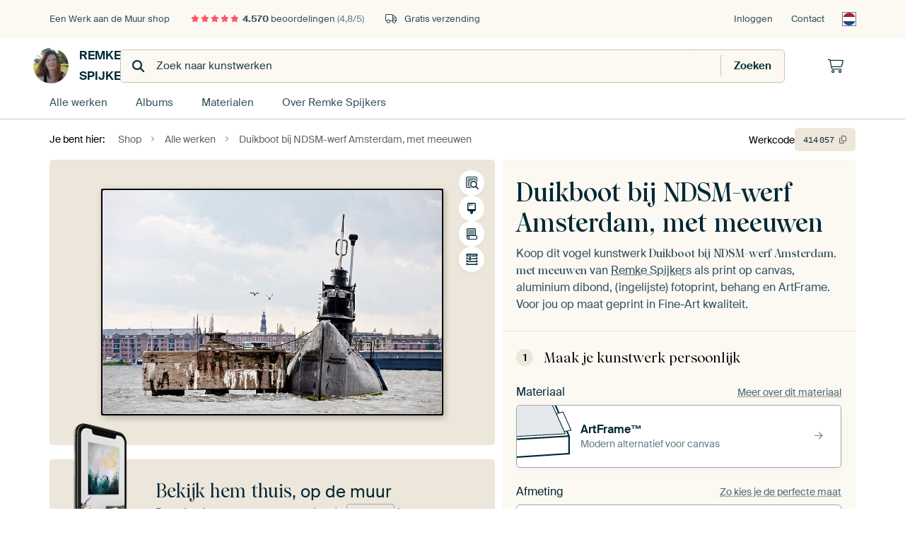

--- FILE ---
content_type: text/html; charset=utf-8
request_url: https://www.werkaandemuur.nl/nl/shopwerk/Duikboot-bij-NDSM-werf-Amsterdam-met-meeuwen/414057/132?mediumId=13&size=75x50
body_size: 54038
content:
<!DOCTYPE html>
<html lang="nl-NL" data-locale="nl_NL">
  <head>
    <meta charset="utf-8">
    <meta http-equiv="X-UA-Compatible" content="IE=edge" />
    <meta name="theme-color" content="#ffffff" />
      <link href="https://static.ohmyprints.net/min/?g=defaultCss&amp;version=b687996466eda65c3a2010325f9d7cb3&amp;webp=1" rel="stylesheet"><link href="https://static.ohmyprints.net/img/sprite/icons.svg?version=7a1aa3a785461f9047be7c1c2f282b3f" id="icons-sprite" rel="preload" crossorigin="anonymous" as="fetch" >
<link href="https://static.ohmyprints.net/min/?f=css%2Fexternal%2Ffontawesome%2Fall.min.css&amp;version=42ef16fea222e07a8303af55b3a45faf&amp;webp=1" rel="preload" as="style" >
<link href="https://static.ohmyprints.net/min/?f=css%2Fwadm-fonts.css&amp;version=4b8d5982bb407cdf47b303b787b5e470&amp;webp=1" rel="preload" as="style" >
<link href="https://cdn-thumbs.ohmyprints.net/1/b27095a11cfdb90b0ae23c90bd038821/817x600/dynamic-size/fit/415c341c6d583d7df9f500ccfca97aea32458ed844ad18477f15ed5be368a473.jpg" rel="preload" as="image" >
<link href="https://static.ohmyprints.net/min/?f=node_modules%2F%40pqina%2Fpintura%2Fpintura.css&amp;version=c4880910bb889795fc14a6818c9b3a5e&amp;webp=1" rel="stylesheet" >
<link href="https://static.ohmyprints.net/min/?f=css%2Fcomponents%2Ftabs.css&amp;version=8449daf0123c941b188b45701e34b311&amp;webp=1" rel="stylesheet" >
<link href="https://static.ohmyprints.net/min/?f=css%2Fcomponents%2Fconfigurator.css&amp;version=5e917569fec8317cc022eb04562bcbc9&amp;webp=1" rel="stylesheet" >
<link href="https://static.ohmyprints.net/min/?f=css%2Fcomponents%2Freviews-summary.css&amp;version=4baa04b46d4205f836b4b287d4d020b9&amp;webp=1" rel="stylesheet" >
<link href="https://static.ohmyprints.net/min/?f=css%2Fcomponents%2Ftoggle.css&amp;version=f0ef89a91b7d3ea1448fece16f162574&amp;webp=1" rel="stylesheet" >
<link href="https://static.ohmyprints.net/min/?f=css%2Fwadm-view-artwork.css&amp;version=10aa674a29551947dc82580b6d430bdf&amp;webp=1" rel="stylesheet" >
<link href="https://static.ohmyprints.net/min/?f=css%2Fpages%2Fpdp.css&amp;version=a54a4a390b8babc40322085ffe00058f&amp;webp=1" rel="stylesheet" >
<link href="https://static.ohmyprints.net/min/?f=css%2Fcomponents%2FslideEmbla.css&amp;version=2f685eaf3d6fccd1d109aeeae7c3b664&amp;webp=1" rel="stylesheet" >
<link href="https://static.ohmyprints.net/min/?f=css%2Felements%2Favatar.css&amp;version=9f9588d50883f564b399003aa42b59a1&amp;webp=1" rel="stylesheet" >
<link href="https://static.ohmyprints.net/min/?f=css%2Fcomponents%2Flinkcard.css&amp;version=23840ddb3159d42396ef044f674e0de2&amp;webp=1" rel="stylesheet" >
<link href="https://static.ohmyprints.net/min/?f=css%2Fexternal%2Feasyzoom.css&amp;version=dc33c505667317b840592de0464f10bc&amp;webp=1" rel="stylesheet" >
<link href="https://static.ohmyprints.net/min/?f=css%2Felements%2Ffooter.css&amp;version=14d855501934d5a64fa46466b9d36250&amp;webp=1" rel="stylesheet" >
<link href="https://static.ohmyprints.net/min/?f=css%2Felements%2Ffinder-dialog.css&amp;version=319d6557d227c92dd8a61a5ae6b5d4eb&amp;webp=1" rel="stylesheet" >
<link href="https://static.ohmyprints.net/min/?f=css%2Fwadm-fonts.css&amp;version=4b8d5982bb407cdf47b303b787b5e470&amp;webp=1" media="print" rel="stylesheet" >
<link href="https://static.ohmyprints.net/min/?f=css%2Fexternal%2Ffontawesome%2Fall.min.css&amp;version=42ef16fea222e07a8303af55b3a45faf&amp;webp=1" media="print" rel="stylesheet" >
<link href="https://static.ohmyprints.net/min/?f=css%2Fcomponents%2Fdialog.css&amp;version=dcde2285420f9aade2850dd5954b66a5&amp;webp=1" rel="stylesheet" >
<link href="https://static.ohmyprints.net/min/?f=css%2Fwadm-shop-flat.css&amp;version=f8ca82636855e761f337afc5fca7bfb5&amp;webp=1" rel="stylesheet" >      <script>
          const JS_VERSION_HASH = '5dafa4aad602cd3d8b101db9271057fa';
      </script>

      <script defer="defer" src="https://static.ohmyprints.net/js/wadm/wadm.pdp.js?version=5dafa4aad602cd3d8b101db9271057fa"></script>
<script type="module" src="https://static.ohmyprints.net/js/wadm/module/pdp.grid.js?version=5dafa4aad602cd3d8b101db9271057fa"></script>
<script type="module" src="https://static.ohmyprints.net/js/wadm/module/pdp.bento.artwork.js?version=5dafa4aad602cd3d8b101db9271057fa"></script>
<script type="module" src="https://static.ohmyprints.net/js/wadm/module/pdp.artFrameGuarantee.js?version=5dafa4aad602cd3d8b101db9271057fa"></script>
<script type="module" src="https://static.ohmyprints.net/js/wadm/module/tabs.js?version=5dafa4aad602cd3d8b101db9271057fa"></script>
<script type="module" src="https://static.ohmyprints.net/js/wadm/module/pdp.configurator.js?version=5dafa4aad602cd3d8b101db9271057fa"></script>
<script type="module" src="https://static.ohmyprints.net/js/wadm/module/slideEmbla.js?version=5dafa4aad602cd3d8b101db9271057fa"></script>
<script type="module" src="https://static.ohmyprints.net/js/wadm/module/floatingCheckout.js?version=5dafa4aad602cd3d8b101db9271057fa"></script>
<script type="module" src="https://static.ohmyprints.net/js/wadm/module/disableRightClick.js?version=5dafa4aad602cd3d8b101db9271057fa"></script>
<script type="module" src="https://static.ohmyprints.net/js/wadm/module/jsReadmore.js?version=5dafa4aad602cd3d8b101db9271057fa"></script>
<script type="module" src="https://static.ohmyprints.net/js/wadm/module/pdp.blocks.js?version=5dafa4aad602cd3d8b101db9271057fa"></script>
<script type="module" src="https://static.ohmyprints.net/js/wadm/module/reviews.dialog.js?version=5dafa4aad602cd3d8b101db9271057fa"></script>
<script defer="defer" src="https://static.ohmyprints.net/js/external/easyzoom.js?version=5dafa4aad602cd3d8b101db9271057fa"></script>
<script defer="defer" src="https://static.ohmyprints.net/js/wadm/wadm.easyzoom.js?version=5dafa4aad602cd3d8b101db9271057fa"></script>
<script type="module" src="https://static.ohmyprints.net/js/wadm/module/video.controller.updateSources.js?version=5dafa4aad602cd3d8b101db9271057fa"></script>
<script type="module" src="https://static.ohmyprints.net/js/wadm/module/loading.html.js?version=5dafa4aad602cd3d8b101db9271057fa"></script>
<script type="module" src="https://static.ohmyprints.net/js/wadm/module/dialog.artFinder.js?version=5dafa4aad602cd3d8b101db9271057fa"></script>
<script type="module" src="https://static.ohmyprints.net/js/wadm/module/dialog.js?version=5dafa4aad602cd3d8b101db9271057fa"></script>
<script defer="defer" src="https://static.ohmyprints.net/language/global_lang_nl_NL.js?version=5b678f226ad39defbe5dd57d76ad2c13"></script>
      <script>
          document.querySelectorAll('link[rel=stylesheet][media=print]').forEach(function(link) {
              if (link.sheet) {
                  link.media = 'all';
                  return;
              }

              link.onload = function() {
                  this.media = 'all';
              };
          });
      </script>
<title>Duikboot bij NDSM-werf Amsterdam, met meeuwen van Remke Spijkers op canvas, behang en meer</title><meta property="og:site_name" content="Werk aan de Muur" >
<meta property="og:type" content="product" >
<meta property="og:title" content="Duikboot bij NDSM-werf Amsterdam, met meeuwen van Remke Spijkers op canvas, behang en meer" >
<meta property="og:image" content="https://cdn-shares.ohmyprints.net/414057/eJyVkE2P2yAYhP8L0t6ygReMAd972NMeemlV9YD5iGn8tQYrSaP9731JVPXci%2BWZQTDz3Elvc3ib7CmQ7k4uyZeBdMAZO5AhpNNQSNcKFHnZN4dnyFDKmjtKnZ9fy7BPfT4uw3RbtzSXfJxDoUCFNipChL6RMfZCB61j40GB5lyYRtH6wBXvpf422ym515x%2BBxpToU45AUo2zgbuwbWc8d55xQJTDQRjdCujjRHAGpBKBSZ1E42QAMK1Vqnjr%7CVEPg%7CELdO65FTC12LdmXQ%7C7qTc1jrAbuWybGdy%2BLuWYK%7C1Sv4NJsI8jbKsqJqnGEOsmZIPhV1RpDknH1DmwfrlUhHWJZiwoxYvGPTjvpFOHMgSYw7l2yPirarZ0%7Cr%2BsATol9r7vzj3XDEjLYCLvjesZwhNOPzxTGjNgQJDzvVDH1fMNo2V8hPSz7piDF%2BuJeCMZcZHq4%2B99rLu5X0taOa66WO3Yyo30mmJFRHgm69coGFS4Xk3BHfO%2B4Sek1HJFgsIpk3bKsF1VMIwI1y02mM%7CEFZr55mLLLRIXoNlIK3XPEbWk88%7CiZHHeA%3D%3D.jpg" >
<meta name="description" content="Bestel Duikboot bij NDSM-werf Amsterdam, met meeuwen als print. Kies zelf de maat en het materiaal. Snel geleverd, hoge kwaliteit." >
<meta property="og:description" content="Bestel Duikboot bij NDSM-werf Amsterdam, met meeuwen als print. Kies zelf de maat en het materiaal. Snel geleverd, hoge kwaliteit." >
<meta property="og:price:amount" content="162" >
<meta property="og:price:currency" content="EUR" >
<meta property="og:availability" content="instock" >
<meta property="og:image:width" content="1200" >
<meta property="og:image:height" content="630" >
<meta name="twitter:card" content="photo" >
<meta property="og:url" content="https://www.werkaandemuur.nl/nl/shopwerk/Duikboot-bij-NDSM-werf-Amsterdam-met-meeuwen/414057" >
<meta name="twitter:url" content="https://www.werkaandemuur.nl/nl/shopwerk/Duikboot-bij-NDSM-werf-Amsterdam-met-meeuwen/414057" >
<meta name="twitter:title" content="Duikboot bij NDSM-werf Amsterdam, met meeuwen van Remke Spijkers op canvas, behang en meer" >
<meta name="twitter:image" content="https://cdn-shares.ohmyprints.net/414057/eJyVkE2P2yAYhP8L0t6ygReMAd972NMeemlV9YD5iGn8tQYrSaP9731JVPXci%2BWZQTDz3Elvc3ib7CmQ7k4uyZeBdMAZO5AhpNNQSNcKFHnZN4dnyFDKmjtKnZ9fy7BPfT4uw3RbtzSXfJxDoUCFNipChL6RMfZCB61j40GB5lyYRtH6wBXvpf422ym515x%2BBxpToU45AUo2zgbuwbWc8d55xQJTDQRjdCujjRHAGpBKBSZ1E42QAMK1Vqnjr%7CVEPg%7CELdO65FTC12LdmXQ%7C7qTc1jrAbuWybGdy%2BLuWYK%7C1Sv4NJsI8jbKsqJqnGEOsmZIPhV1RpDknH1DmwfrlUhHWJZiwoxYvGPTjvpFOHMgSYw7l2yPirarZ0%7Cr%2BsATol9r7vzj3XDEjLYCLvjesZwhNOPzxTGjNgQJDzvVDH1fMNo2V8hPSz7piDF%2BuJeCMZcZHq4%2B99rLu5X0taOa66WO3Yyo30mmJFRHgm69coGFS4Xk3BHfO%2B4Sek1HJFgsIpk3bKsF1VMIwI1y02mM%7CEFZr55mLLLRIXoNlIK3XPEbWk88%7CiZHHeA%3D%3D.jpg" >
    <meta name="viewport" content="width=device-width, user-scalable=no, minimum-scale=1.0, maximum-scale=1.0">

	
      <meta name="theme-color" media="(prefers-color-scheme: light)" content="#FCF8F2">
      <meta name="theme-color" media="(prefers-color-scheme: dark)" content="#002835">
      <link rel="icon" href="https://static.ohmyprints.net/favicon.svg" type="image/svg+xml">
      <link rel="shortcut icon" href="https://static.ohmyprints.net/favicon.ico" type="image/x-icon" />
      <link rel="apple-touch-icon" href="https://static.ohmyprints.net/apple-touch-icon.png">
      <link rel="mask-icon" href="https://static.ohmyprints.net/safari-pinned-tab.svg">

      <script> var global_path="";  var global_location="|index|132|nl|Duikboot-bij-NDSM-werf-Amsterdam-met-meeuwen";  global_location = global_location.split('|').join('/');  var global_ulang="";  var global_locale="nl_NL";  var global_usertype=0;  var global_site_section="shop";  var global_baseurl = "https://www.werkaandemuur.nl"; const global_static_cdn_baseurl = "https://static.ohmyprints.net/"; const global_static_baseurl = "https://static.ohmyprints.net/"; var global_currentdomain = "werkaandemuur.nl";</script>
<link rel="canonical" href="https://www.werkaandemuur.nl/nl/werk/Duikboot-bij-NDSM-werf-Amsterdam-met-meeuwen/414057" />	  		  <script>window.dataLayer = window.dataLayer || [];window.dataLayer.push({"siteLocale":"nl_NL"});window.dataLayer.push({"siteLanguageCode":"nl"});window.dataLayer.push({"siteCountryCode":"NL"});window.dataLayer.push({"siteSection":"shop"});window.dataLayer.push({"pageType":"productDetail"});window.dataLayer.push({"ecommerce":null});window.dataLayer.push({"event":"view_item","ecommerce":{"items":[{"item_id":"NL414057","item_name":"Duikboot bij NDSM-werf Amsterdam, met meeuwen","quantity":1,"price":133.81}],"currency":"EUR","value":133.81}});window.dataLayer.push({"isSpider":true});</script>		  	        <script type="application/ld+json">[{"@context":"https:\/\/schema.org","@type":"WebSite","url":"https:\/\/www.werkaandemuur.nl","potentialAction":{"@type":"SearchAction","target":"https:\/\/www.werkaandemuur.nl\/nl\/Zoeken\/98\/search?query={search_term_string}","query-input":"required name=search_term_string"},"@id":"https:\/\/www.werkaandemuur.nl#webSite"},{"@context":"https:\/\/schema.org","@type":"Organization","name":"Werk aan de Muur","logo":{"@type":"ImageObject","url":"https:\/\/static.ohmyprints.net\/img\/wadm-logo.svg"},"legalName":"We Make It Work B.V.","email":"info@werkaandemuur.nl","url":"https:\/\/www.werkaandemuur.nl","address":{"@type":"PostalAddress","addressCountry":{"@type":"Country","name":"Nederland"},"addressRegion":"Noord-Holland","postalCode":"2031 AZ","streetAddress":"Bingerweg 8","addressLocality":"Haarlem"},"contactPoint":{"@type":"ContactPoint","telephone":"+31232052244","contactType":"customer service","hoursAvailable":"['Mo-Fri 09:00-15:00']","availableLanguage":[{"@type":"Language","name":"Dutch"},{"@type":"Language","name":"English"}],"areaServed":[{"@type":"Country","name":"Netherlands"},{"@type":"Country","name":"Belgium"},{"@type":"Country","name":"Luxembourg"}]},"sameAs":["https:\/\/www.instagram.com\/werkaandemuur\/","https:\/\/www.pinterest.com\/werkaandemuur\/","https:\/\/www.facebook.com\/WerkaandeMuur","https:\/\/x.com\/werkaandemuur","https:\/\/www.tiktok.com\/@werkaandemuur"],"@id":"https:\/\/www.werkaandemuur.nl#organization"},{"@context":"https:\/\/schema.org","@type":"WebPage","isPartOf":"https:\/\/www.werkaandemuur.nl#webSite","mainEntity":{"@type":"Product","name":"Duikboot bij NDSM-werf Amsterdam, met meeuwen van Remke Spijkers","description":"Koop dit werk als print op canvas, aluminium dibond, (ingelijste) fotoprint, behang en ArtFrame. Voor jou op maat geprint in Fine-Art kwaliteit.","image":[{"@type":"ImageObject","contentUrl":"https:\/\/cdn-thumbs.ohmyprints.net\/1\/b27095a11cfdb90b0ae23c90bd038821\/817x600\/thumbnail\/fit.jpg"}],"width":{"@type":"QuantitativeValue","value":"75","unitText":"cm"},"height":{"@type":"QuantitativeValue","value":"50","unitText":"cm"},"brand":{"@type":"Brand","name":"Werk aan de Muur"},"category":"Huis en tuin > Decoratie > Kunst > Steden > Amsterdam","sku":"NL414057M13S75x50","mpn":"NL414057M13S75x50","offers":{"@type":"Offer","seller":"Werk aan de Muur \/ Remke Spijkers","itemCondition":"https:\/\/schema.org\/NewCondition","availability":"https:\/\/schema.org\/InStock","priceCurrency":"EUR","shippingDetails":{"@type":"OfferShippingDetails","shippingRate":{"@type":"MonetaryAmount","currency":"EUR","value":0}},"url":"https:\/\/www.werkaandemuur.nl\/nl\/werk\/Duikboot-bij-NDSM-werf-Amsterdam-met-meeuwen\/414057?mediumId=13&amp;size=75x50","price":162,"priceSpecification":[{"@type":"UnitPriceSpecification","priceCurrency":"EUR","price":162,"priceType":"https:\/\/schema.org\/ListPrice"}]},"@id":"https:\/\/www.werkaandemuur.nl\/product#414057"},"breadcrumb":{"@type":"BreadcrumbList","itemListElement":[{"@type":"ListItem","name":"Shop","position":1,"item":"https:\/\/www.werkaandemuur.nl\/nl\/shop\/Remke-Spijkers\/34170"},{"@type":"ListItem","name":"Alle werken","position":2,"item":"https:\/\/www.werkaandemuur.nl\/nl\/shop-werken\/Remke-Spijkers\/34170"},{"@type":"ListItem","name":"Duikboot bij NDSM-werf Amsterdam, met meeuwen","position":3,"item":"https:\/\/www.werkaandemuur.nl\/nl\/shopwerk\/Duikboot-bij-NDSM-werf-Amsterdam-met-meeuwen\/414057\/132"}]},"@id":"https:\/\/www.werkaandemuur.nl#webPage"}]</script>  </head>
  <body class="shop nl  is-pdp">
    	    
  	<div class="container container-full header">
    
    
    
    <div class="trust">
        <div class="container">
            <div class="row">
                <div class="col-md-12">
                    <ul>
                        <li>Een Werk aan de Muur shop</li>
                        <li class="hidden-xs hidden-sm"><a href="https://www.werkaandemuur.nl/nl/hoe-werkt-werk-aan-de-muur/beoordelingen-werk-aan-de-muur-3057" class="nounderline"><i class="fa-solid fa-star"></i><i class="fa-solid fa-star"></i><i class="fa-solid fa-star"></i><i class="fa-solid fa-star"></i><i class="fa-solid fa-star"></i> <span class="review-total">4.570</span> beoordelingen <span class="review-score">(4,8/5)</span></a></li>
                        <li class="visible-xs visible-sm">
                            <a href="https://www.werkaandemuur.nl/nl/hoe-werkt-werk-aan-de-muur/beoordelingen-werk-aan-de-muur-3057" class="nounderline">
                            
                                
                                    
                                        <i class="fa-solid fa-star"></i><i class="fa-solid fa-star"></i><i class="fa-solid fa-star"></i><i class="fa-solid fa-star"></i><i class="fa-solid fa-star"></i> 4,8/5
                                    </a>
                        </li>
                        
                        <li><i class="hidden-xs fa-light fa-truck"></i> Gratis verzending</li>
                    </ul>
                    
                    <ul class="service hidden-xs">
                        
                        <li class="account"><a href="https://www.werkaandemuur.nl/nl/Inloggen/36" rel="nofollow" title="Inloggen">Inloggen</a></li>
                        
                        
                        
                        <li>
                            <a href="https://www.werkaandemuur.nl/nl/contact-ons-4412">Contact</a>
                        </li>
                        <li class="country">
                            <span class="country-NL" data-toggle="modal" data-target="#language-preference-modal"></span>
                        </li>
                    </ul>
                    
                </div>
            </div>
        </div>
    </div>
    <nav class="primary-navigation">
        <div class="main-nav">
            <div class="container">
                <div class="row">
                    <div class="col-md-12">
                        <ul>
                            <li class="icon subtitle menu visible-xs">
                                <label for="primary-menu">
                                    <i class="fas fa-bars"></i><span>Menu</span>
                                </label>
                            </li>
                            
                            
                            <li class="shop-logo">
                                <a href="https://www.werkaandemuur.nl/nl/shop/Remke-Spijkers/34170" title="Remke Spijkers Shop">
                                    <img src="https://cdn-thumbs.ohmyprints.net/1/b9dad9220e65b80da34948ca66db91b9/275x275/thumbnail/crop.jpg" class="img-circle img-responsive" alt="Remke Spijkers profielfoto">
                                    Remke Spijkers
                                    
                                </a>
                            </li>
                            
                            
                            <li class="search hidden-xs">
                                
                    <form class="navbar-form navbar-left wadm-search wide" enctype="application/x-www-form-urlencoded" action="https://www.werkaandemuur.nl/index/523/nl/Remke-Spijkers/shop-search/34170" method="GET" role="search">
                        <div class="search-form">
                            <span class="fa fa-search"></span>
                            <input class="form-control search" value="" name="query" type="search" placeholder="Zoek naar kunstwerken">
                        </div>
                        <div class="actions">
                            <button type="submit" class="btn"><span class="fa fa-search"></span> <span class="helper-text">Zoeken</span></button>
                        </div>
                    </form>
				
                                
                            </li>
                            
                            <li class="trust thuiswinkel"><a href="https://www.thuiswinkel.org/leden/werk-aan-de-muur/certificaat" target="_blank" rel="nofollow noreferrer">Thuiswinkel Waarborg</a></li>
                            <li class="trust trustedshops"><a href="https://www.trustedshops.de/bewertung/info_XDB99B5D7D89F9610BA4D8111A7D6CFAC.html" target="_blank" rel="nofollow noreferrer">Trusted Shops</a></li>
                            
                            
                            
                            
                            
                            <li class="icon has-badge cart"><a href="https://www.werkaandemuur.nl/index/103/nl/Plaats-bestelling/user/orderStage/0" class="shoppingcart" title="Winkelmandje"><span class="fal fa-shopping-cart"></span></a></li>
                            
                        </ul>
                    </div>
                </div>

                
                <div class="row mobile-search visible-xs">
                    
                    <form class="navbar-form navbar-left wadm-search wide" enctype="application/x-www-form-urlencoded" action="https://www.werkaandemuur.nl/index/523/nl/Remke-Spijkers/shop-search/34170" method="GET" role="search">
                        <div class="search-form">
                            <span class="fa fa-search"></span>
                            <input class="form-control search" value="" name="query" type="search" placeholder="Zoek naar kunstwerken">
                        </div>
                        <div class="actions">
                            <button type="submit" class="btn"><span class="fa fa-search"></span> <span class="helper-text">Zoeken</span></button>
                        </div>
                    </form>
				
                    <a href="https://www.werkaandemuur.nl/nl/ArtFinder/671" class="search-artfinder search-artfinder--questions">
                        <i class="wadm-app-icon wadm-app-icon--artfinder">
                            <svg
    class="wadm-icon"
    preserveAspectRatio="xMinYMin meet"
    x="0"
    y="0"
             aria-hidden="true"     role="img"
>
        <use href="#general-artfinder"></use>
</svg>

                        </i>
                        <span>ArtFinder</span>
                    </a>
                    
                    <span class="search-artfinder search-artfinder--ai" data-dialog-role="open" data-dialog-target-id="artFinderDialog">
                        <i class="wadm-app-icon wadm-app-icon--artfinderAI">
                            <svg
    class="wadm-icon"
    preserveAspectRatio="xMinYMin meet"
    x="0"
    y="0"
             aria-hidden="true"     role="img"
>
        <use href="#general-ai-search"></use>
</svg>

                        </i>
                        <span>ArtFinder</span>
                    </span>
                    
                </div>
                
            </div>
        </div>
        <input type="checkbox" id="primary-menu">
        
        <div class="menu-nav loading">
            <label for="primary-menu" class="nav-close">
                <i class="fal fa-times"></i>
            </label>
            <div class="container">
                <div class="row">
                    <div class="col-md-12">
                        
                        
                        <ul>
                            <li class="visible-xs header"><span>Remke Spijkers Shop</span></li>
                            <li><a href="https://www.werkaandemuur.nl/nl/shop-werken/Remke-Spijkers/34170">Alle werken</a></li>
                            
                            <li><a href="https://www.werkaandemuur.nl/index/136/nl/Albums/shop/34170">Albums</a></li>
                            
                            <li><a href="https://www.werkaandemuur.nl/nl/materialen-247914-u34170">Materialen</a></li>
                            <li><a href="https://www.werkaandemuur.nl/index/123/nl/Over/shop/34170">Over<span class="hidden-sm"> Remke Spijkers</span></a></li>
                            
                        </ul>
                        
                        <ul class="service visible-xs">
                            <li>
                                <a href="https://www.werkaandemuur.nl/nl/contact-ons-4412">Contact</a>
                            </li>
                            
                            <li class="account"><a href="https://www.werkaandemuur.nl/nl/Inloggen/36" rel="nofollow" title="Inloggen">Inloggen</a></li>
                            
                            
                            
                        </ul>
                        <div class="partners visible-xs">
                            <p>Partners</p>
                            <ul>
                                <li class="thuiswinkel"><a href="https://www.thuiswinkel.org/leden/werk-aan-de-muur/certificaat" target="_blank"><span>Thuiswinkel Waarborg</span></a></li>
                                <li class="trustedshops"><a href="https://www.trustedshops.de/bewertung/info_XDB99B5D7D89F9610BA4D8111A7D6CFAC.html" target="_blank"><span>Trusted Shops</span></a></li>
                                <li class="vtwonen"><a href="https://www.werkaandemuur.nl/nl/weer-verliefd-make-overs-1598"><span>vtwonen</span></a></li>
                            </ul>
                        </div>
                    </div>
                </div>
            </div>
        </div>
        
        
        
        
    </nav>
</div>

<div class="menu-backdrop"></div>


<div class="container">
    <div class="row">
        <div class="col-sm-12">
            <div class="container container-full breadcrumb">
    <ol class="breadcrumb">
        <li class="hidden-xs">Je bent hier:</li>
        <li>
    <a href="https://www.werkaandemuur.nl/nl/shop/Remke-Spijkers/34170">
        <span>Shop</span>
    </a>
</li><li>
    <a href="https://www.werkaandemuur.nl/nl/shop-werken/Remke-Spijkers/34170">
        <span>Alle werken</span>
    </a>
</li><li>
    <a href="https://www.werkaandemuur.nl/nl/shopwerk/Duikboot-bij-NDSM-werf-Amsterdam-met-meeuwen/414057/132">
        <span>Duikboot bij NDSM-werf Amsterdam, met meeuwen</span>
    </a>
</li>
    </ol>
</div>
        </div>
    </div>
</div>


<div class="container the-artwork">
    
    <div class="pdp-grid-wrapper">
        <div class="pdp-configurator">
            <form class="configurator   "
                  id="configurator"
                  method="post"
                  autocomplete="off"
                  enctype="application/x-www-form-urlencoded"
                  action="https://www.werkaandemuur.nl/checkout/add-item"
            >
                <div class="configurator__header configurator__section">
                    
                    
                    
                    
                    
                    <h1 class="configurator__header-title">
                        <span class="configurator__header-title__artwork">
                            Duikboot bij NDSM-werf Amsterdam, met meeuwen
                        </span>
                                            </h1>

                    
                    
                    <div class="configurator__header-description">
                        Koop dit vogel kunstwerk <em>Duikboot bij NDSM-werf Amsterdam, met meeuwen</em> van <a href="https://www.werkaandemuur.nl/nl/beeldmaker/Remke-Spijkers/34170">Remke Spijkers</a> als print op canvas, aluminium dibond, (ingelijste) fotoprint, behang en ArtFrame. Voor jou op maat geprint in Fine-Art kwaliteit.
                    </div>

                                    </div>

                

<input type="hidden" value="414057" name="artid" id="artid"/>
<input type="hidden" value="qXpfkZCGlRMI0z+5FTGge8Xbn/LZXNnJua870MzjYDU=" name="csrf" id="csrf"/>
<input type="hidden" name="inShop" value="34170" id="inShop">


<fieldset class="configurator__step configurator__section">
    <span class="configurator__step-title">
        <span>1</span>
        <span class="ab-test-a">Maak je kunstwerk persoonlijk</span>
        <span class="ab-test-b">Maak dit kunstwerk helemaal van jou</span>
    </span>
    <div class="configurator-option">
        
<dialog id="medium-dialog" class="dialog dialog--configurator-option dialog--configurator-medium" aria-hidden="true" tabindex="-1" inert>
    <div class="dialog__header">
        <button class="dialog__close-button" data-dialog-role="close" tabindex="-1" type="button">
                    <svg
        class="wadm-icon"
        preserveAspectRatio="xMinYMin meet"
        x="0"
        y="0"
                         aria-hidden="true"         role="img"
    >
                <use href="#general-times"></use>
    </svg>
 Sluiten
        </button>
        <h2 class="dialog__title">Kies jouw materiaal</h2>
    </div>
    <p class="dialog__subtitle dialog__paragraph">Van ArtFrame™ tot wandvullend behang. Kies jouw favoriet, en maak hem helemaal eigen.</p>

                    
        <input type="radio"
               name="setmedium"
               value="13"
               id="medium-13"
               class="form-label__related-input"
                checked="checked"
        />
        <label class="configurator-option__value form-label form-label--with-thumbnail-inline" for="medium-13" autofocus>
            <span data-sync-contents>
                        <svg
        class="wadm-icon wadm-icon--product-image"
        preserveAspectRatio="xMinYMin meet"
        x="0"
        y="0"
                         aria-hidden="true"         role="img"
    >
                <use href="#products-13"></use>
    </svg>

            </span>
            <span class="form-label__value" data-sync-contents>
                <span class="form-label__title">
                    ArtFrame™

                                                                <span class="form-label__upsell">Meest gekozen</span>
                                    </span>
                <span class="form-label__subtitle"><span class="ab-test-a">Modern alternatief voor canvas</span><span class="ab-test-b">Strak en modern, met een los doek dat je kunt wisselen</span></span>
            </span>
                        <span class="form-label__addendum form-label__addendum--pill form-label__addendum--current">Huidig</span>
        </label>
                    
        <input type="radio"
               name="setmedium"
               value="1"
               id="medium-1"
               class="form-label__related-input"
                
        />
        <label class="configurator-option__value form-label form-label--with-thumbnail-inline" for="medium-1" >
            <span data-sync-contents>
                        <svg
        class="wadm-icon wadm-icon--product-image"
        preserveAspectRatio="xMinYMin meet"
        x="0"
        y="0"
                         aria-hidden="true"         role="img"
    >
                <use href="#products-1"></use>
    </svg>

            </span>
            <span class="form-label__value" data-sync-contents>
                <span class="form-label__title">
                    Canvas

                                                        </span>
                <span class="form-label__subtitle"><span class="ab-test-a">Klassiek doek op houten frame</span><span class="ab-test-b">Warm en tijdloos, gespannen op een houten frame</span></span>
            </span>
                        <span class="form-label__addendum form-label__addendum--pill form-label__addendum--current">Huidig</span>
        </label>
                    
        <input type="radio"
               name="setmedium"
               value="3"
               id="medium-3"
               class="form-label__related-input"
                
        />
        <label class="configurator-option__value form-label form-label--with-thumbnail-inline" for="medium-3" >
            <span data-sync-contents>
                        <svg
        class="wadm-icon wadm-icon--product-image"
        preserveAspectRatio="xMinYMin meet"
        x="0"
        y="0"
                         aria-hidden="true"         role="img"
    >
                <use href="#products-3"></use>
    </svg>

            </span>
            <span class="form-label__value" data-sync-contents>
                <span class="form-label__title">
                    Fotoprint

                                                        </span>
                <span class="form-label__subtitle"><span class="ab-test-a">Hoogwaardige print met of zonder lijst</span><span class="ab-test-b">Verfijnde print, met of zonder lijst</span></span>
            </span>
                        <span class="form-label__addendum form-label__addendum--pill form-label__addendum--current">Huidig</span>
        </label>
                    
        <input type="radio"
               name="setmedium"
               value="11"
               id="medium-11"
               class="form-label__related-input"
                
        />
        <label class="configurator-option__value form-label form-label--with-thumbnail-inline" for="medium-11" >
            <span data-sync-contents>
                        <svg
        class="wadm-icon wadm-icon--product-image"
        preserveAspectRatio="xMinYMin meet"
        x="0"
        y="0"
                         aria-hidden="true"         role="img"
    >
                <use href="#products-11"></use>
    </svg>

            </span>
            <span class="form-label__value" data-sync-contents>
                <span class="form-label__title">
                    HD Metal

                                                        </span>
                <span class="form-label__subtitle"><span class="ab-test-a">Ultra-scherpe print op aluminium</span><span class="ab-test-b">Intense kleuren en scherpe details</span></span>
            </span>
                        <span class="form-label__addendum form-label__addendum--pill form-label__addendum--current">Huidig</span>
        </label>
                    
        <input type="radio"
               name="setmedium"
               value="4"
               id="medium-4"
               class="form-label__related-input"
                
        />
        <label class="configurator-option__value form-label form-label--with-thumbnail-inline" for="medium-4" >
            <span data-sync-contents>
                        <svg
        class="wadm-icon wadm-icon--product-image"
        preserveAspectRatio="xMinYMin meet"
        x="0"
        y="0"
                         aria-hidden="true"         role="img"
    >
                <use href="#products-4"></use>
    </svg>

            </span>
            <span class="form-label__value" data-sync-contents>
                <span class="form-label__title">
                    Aluminium

                                                        </span>
                <span class="form-label__subtitle"><span class="ab-test-a">Strak dibond paneel</span><span class="ab-test-b">Strak en minimalistisch</span></span>
            </span>
                        <span class="form-label__addendum form-label__addendum--pill form-label__addendum--current">Huidig</span>
        </label>
                    
        <input type="radio"
               name="setmedium"
               value="15"
               id="medium-15"
               class="form-label__related-input"
                
        />
        <label class="configurator-option__value form-label form-label--with-thumbnail-inline" for="medium-15" >
            <span data-sync-contents>
                        <svg
        class="wadm-icon wadm-icon--product-image"
        preserveAspectRatio="xMinYMin meet"
        x="0"
        y="0"
                         aria-hidden="true"         role="img"
    >
                <use href="#products-15"></use>
    </svg>

            </span>
            <span class="form-label__value" data-sync-contents>
                <span class="form-label__title">
                    Acrylglas

                                                        </span>
                <span class="form-label__subtitle"><span class="ab-test-a">Helder en modern</span><span class="ab-test-b">Diepe kleuren met een glanzende afwerking</span></span>
            </span>
                        <span class="form-label__addendum form-label__addendum--pill form-label__addendum--current">Huidig</span>
        </label>
                    
        <input type="radio"
               name="setmedium"
               value="12"
               id="medium-12"
               class="form-label__related-input"
                
        />
        <label class="configurator-option__value form-label form-label--with-thumbnail-inline" for="medium-12" >
            <span data-sync-contents>
                        <svg
        class="wadm-icon wadm-icon--product-image"
        preserveAspectRatio="xMinYMin meet"
        x="0"
        y="0"
                         aria-hidden="true"         role="img"
    >
                <use href="#products-12"></use>
    </svg>

            </span>
            <span class="form-label__value" data-sync-contents>
                <span class="form-label__title">
                    Behang (in banen)

                                                        </span>
                <span class="form-label__subtitle"><span class="ab-test-a">Muurbedekking op maat</span><span class="ab-test-b">Eén doorlopend beeld, perfect op maat</span></span>
            </span>
                        <span class="form-label__addendum form-label__addendum--pill form-label__addendum--current">Huidig</span>
        </label>
                    
        <input type="radio"
               name="setmedium"
               value="17"
               id="medium-17"
               class="form-label__related-input"
                
        />
        <label class="configurator-option__value form-label form-label--with-thumbnail-inline" for="medium-17" >
            <span data-sync-contents>
                        <svg
        class="wadm-icon wadm-icon--product-image"
        preserveAspectRatio="xMinYMin meet"
        x="0"
        y="0"
                         aria-hidden="true"         role="img"
    >
                <use href="#products-17"></use>
    </svg>

            </span>
            <span class="form-label__value" data-sync-contents>
                <span class="form-label__title">
                    Ronde print

                                                        </span>
                <span class="form-label__subtitle"><span class="ab-test-a">Hoogwaardige ronde print</span><span class="ab-test-b">Ronde vorm met een speels karakter</span></span>
            </span>
                        <span class="form-label__addendum form-label__addendum--pill form-label__addendum--current">Huidig</span>
        </label>
    
    <div class="dialog__scroll">
    <div class="dialog__scroll-element">
        <span><i></i></span>
        Meer opties beschikbaar
    </div>
</div>
</dialog>

        <span class="configurator-option__title"><span class="ab-test-a">Materiaal</span><span class="ab-test-b">Kies de uitvoering</span></span>
        <span class="configurator-option__infolink ">
            <a class="link link--secondary" href="#block-material-info"><span class="ab-test-a">Meer over dit materiaal</span><span class="ab-test-b">Meer over deze uitvoering</span></a>
        </span>

        <button class="configurator-option__value form-label form-label--with-thumbnail-inline"
                type="button"
                data-dialog-role="open"
                data-dialog-target-id="medium-dialog"
        >
            <span data-sync-contents>
                        <svg
        class="wadm-icon wadm-icon--product-image"
        preserveAspectRatio="xMinYMin meet"
        x="0"
        y="0"
                         aria-hidden="true"         role="img"
    >
                <use href="#products-13"></use>
    </svg>

            </span>
            <span class="form-label__value" data-sync-contents>
                <span class="form-label__title">ArtFrame™</span>
                <span class="form-label__subtitle"><span class="ab-test-a">Modern alternatief voor canvas</span><span class="ab-test-b">Strak en modern, met een los doek dat je kunt wisselen</span></span>
            </span>
            <span class="form-label__addendum">
                        <svg
        class="wadm-icon"
        preserveAspectRatio="xMinYMin meet"
        x="0"
        y="0"
                         aria-hidden="true"         role="img"
    >
                <use href="#general-arrow-right"></use>
    </svg>

            </span>
        </button>
    </div>
</fieldset>



<div class="configurator__sections-wrapper">
    <fieldset class="configurator__step configurator__section configurator__section--seamless">
        <div class="configurator-option">
            
<dialog id="size-dialog" class="dialog dialog--configurator-option dialog--configurator-size" aria-hidden="true" tabindex="-1" inert>
    <div class="tabs">
        <div class="tabs__window">
            <div class="tabs__panel tabs__panel--active tabs__panel--pick-size">
                <div class="dialog__header">
                    <button class="dialog__close-button" data-dialog-role="close" type="button" tabindex="-1" type="button">
                                <svg
        class="wadm-icon"
        preserveAspectRatio="xMinYMin meet"
        x="0"
        y="0"
                         aria-hidden="true"         role="img"
    >
                <use href="#general-times"></use>
    </svg>
 Sluiten
                    </button>
                    <h2 class="dialog__title">Kies jouw afmeting</h2>
                </div>

                <p class="dialog__subtitle dialog__paragraph">Van een kleine lijst, tot een statement piece. Kies wat past bij jouw interieur!</p>

                                    <div class="form-toggle">
                        <input type="radio" name="size-type" id="size-type__preset" checked="checked">
                        <label class="form-label" for="size-type__preset" tabindex="10"
                               data-tab-target=".tabs__panel--preset-size">
                                    <svg
        class="wadm-icon"
        preserveAspectRatio="xMinYMin meet"
        x="0"
        y="0"
                         aria-hidden="true"         role="img"
    >
                <use href="#general-list"></use>
    </svg>

                            Kies jouw maat
                        </label>
                        <input type="radio" name="size-type" id="size-type__custom">
                        <label class="form-label" for="size-type__custom" tabindex="11"
                               data-tab-target=".tabs__panel--custom-size">
                                    <svg
        class="wadm-icon"
        preserveAspectRatio="xMinYMin meet"
        x="0"
        y="0"
                         aria-hidden="true"         role="img"
    >
                <use href="#configurator-scissors"></use>
    </svg>

                            Eigen afmeting
                        </label>
                    </div>
                
                <div class="tabs">
                    <div class="tabs__window">
                        
                        
                                                    <div class="tabs__panel tabs__panel--active tabs__panel--preset-size">
                                

    <h3 class="dialog__title">Kies jouw maat</h3>
    <div class="callout callout--open callout--limited-sizes-available hidden" aria-hidden="true">
                <svg
        class="wadm-icon callout__icon"
        preserveAspectRatio="xMinYMin meet"
        x="0"
        y="0"
                         aria-hidden="true"         role="img"
    >
                <use href="#general-info-circle"></use>
    </svg>

        Niet alle maten zijn beschikbaar bij jouw keuze. Probeer een ander formaat of lijsttype voor meer opties.
    </div>
                
<input type="radio"
       name="formatid"
       id="formatid-45x30"
       value="45x30"
       class="form-label__related-input"
        
        
        
        
/>

<label class="form-label" for="formatid-45x30" >
    <span class="form-label__value form-label__value--row form-label__value--size" data-sync-contents>
                    45 x 30 cm <span>45 cm breedte, 30 cm hoogte</span>
            </span>
        <span class="form-label__addendum form-label__addendum--pill form-label__addendum--current">Huidig</span>
</label>

            
<input type="radio"
       name="formatid"
       id="formatid-55x35"
       value="55x35"
       class="form-label__related-input"
        
        
        
        
/>

<label class="form-label" for="formatid-55x35" >
    <span class="form-label__value form-label__value--row form-label__value--size" data-sync-contents>
                    55 x 35 cm <span>55 cm breedte, 35 cm hoogte</span>
            </span>
        <span class="form-label__addendum form-label__addendum--pill form-label__addendum--current">Huidig</span>
</label>

            
<input type="radio"
       name="formatid"
       id="formatid-60x40"
       value="60x40"
       class="form-label__related-input"
        
        
        
        
/>

<label class="form-label" for="formatid-60x40" >
    <span class="form-label__value form-label__value--row form-label__value--size" data-sync-contents>
                    60 x 40 cm <span>60 cm breedte, 40 cm hoogte</span>
            </span>
        <span class="form-label__addendum form-label__addendum--pill form-label__addendum--current">Huidig</span>
</label>

            
<input type="radio"
       name="formatid"
       id="formatid-70x45"
       value="70x45"
       class="form-label__related-input"
        
        
        
        
/>

<label class="form-label" for="formatid-70x45" >
    <span class="form-label__value form-label__value--row form-label__value--size" data-sync-contents>
                    70 x 45 cm <span>70 cm breedte, 45 cm hoogte</span>
            </span>
        <span class="form-label__addendum form-label__addendum--pill form-label__addendum--current">Huidig</span>
</label>

                    
<input type="radio"
       name="formatid"
       id="formatid-75x50"
       value="75x50"
       class="form-label__related-input"
        
        checked="checked"
        
        data-print-aspect-ratio="1.4716981132075"
/>

<label class="form-label" for="formatid-75x50" autofocus>
    <span class="form-label__value form-label__value--row form-label__value--size" data-sync-contents>
                    75 x 50 cm <span>75 cm breedte, 50 cm hoogte</span>
            </span>
        <span class="form-label__addendum form-label__addendum--pill form-label__addendum--current">Huidig</span>
</label>

            
<input type="radio"
       name="formatid"
       id="formatid-85x55"
       value="85x55"
       class="form-label__related-input"
        
        
        
        
/>

<label class="form-label" for="formatid-85x55" >
    <span class="form-label__value form-label__value--row form-label__value--size" data-sync-contents>
                    85 x 55 cm <span>85 cm breedte, 55 cm hoogte</span>
            </span>
        <span class="form-label__addendum form-label__addendum--pill form-label__addendum--current">Huidig</span>
</label>

            
<input type="radio"
       name="formatid"
       id="formatid-90x60"
       value="90x60"
       class="form-label__related-input"
        
        
        
        
/>

<label class="form-label" for="formatid-90x60" >
    <span class="form-label__value form-label__value--row form-label__value--size" data-sync-contents>
                    90 x 60 cm <span>90 cm breedte, 60 cm hoogte</span>
            </span>
        <span class="form-label__addendum form-label__addendum--pill form-label__addendum--current">Huidig</span>
</label>

            
<input type="radio"
       name="formatid"
       id="formatid-100x65"
       value="100x65"
       class="form-label__related-input"
        
        
        
        
/>

<label class="form-label" for="formatid-100x65" >
    <span class="form-label__value form-label__value--row form-label__value--size" data-sync-contents>
                    100 x 65 cm <span>100 cm breedte, 65 cm hoogte</span>
            </span>
        <span class="form-label__addendum form-label__addendum--pill form-label__addendum--current">Huidig</span>
</label>

            
<input type="radio"
       name="formatid"
       id="formatid-105x70"
       value="105x70"
       class="form-label__related-input"
        
        
        
        
/>

<label class="form-label" for="formatid-105x70" >
    <span class="form-label__value form-label__value--row form-label__value--size" data-sync-contents>
                    105 x 70 cm <span>105 cm breedte, 70 cm hoogte</span>
            </span>
        <span class="form-label__addendum form-label__addendum--pill form-label__addendum--current">Huidig</span>
</label>

            
<input type="radio"
       name="formatid"
       id="formatid-115x75"
       value="115x75"
       class="form-label__related-input"
        
        
        
        
/>

<label class="form-label" for="formatid-115x75" >
    <span class="form-label__value form-label__value--row form-label__value--size" data-sync-contents>
                    115 x 75 cm <span>115 cm breedte, 75 cm hoogte</span>
            </span>
        <span class="form-label__addendum form-label__addendum--pill form-label__addendum--current">Huidig</span>
</label>

            
<input type="radio"
       name="formatid"
       id="formatid-120x80"
       value="120x80"
       class="form-label__related-input"
        
        
        
        
/>

<label class="form-label" for="formatid-120x80" >
    <span class="form-label__value form-label__value--row form-label__value--size" data-sync-contents>
                    120 x 80 cm <span>120 cm breedte, 80 cm hoogte</span>
            </span>
        <span class="form-label__addendum form-label__addendum--pill form-label__addendum--current">Huidig</span>
</label>

            
<input type="radio"
       name="formatid"
       id="formatid-130x85"
       value="130x85"
       class="form-label__related-input"
        
        
        
        
/>

<label class="form-label" for="formatid-130x85" >
    <span class="form-label__value form-label__value--row form-label__value--size" data-sync-contents>
                    130 x 85 cm <span>130 cm breedte, 85 cm hoogte</span>
            </span>
        <span class="form-label__addendum form-label__addendum--pill form-label__addendum--current">Huidig</span>
</label>

            
<input type="radio"
       name="formatid"
       id="formatid-135x90"
       value="135x90"
       class="form-label__related-input"
        
        
        
        
/>

<label class="form-label" for="formatid-135x90" >
    <span class="form-label__value form-label__value--row form-label__value--size" data-sync-contents>
                    135 x 90 cm <span>135 cm breedte, 90 cm hoogte</span>
            </span>
        <span class="form-label__addendum form-label__addendum--pill form-label__addendum--current">Huidig</span>
</label>

            
<input type="radio"
       name="formatid"
       id="formatid-145x95"
       value="145x95"
       class="form-label__related-input"
        
        
        
        
/>

<label class="form-label" for="formatid-145x95" >
    <span class="form-label__value form-label__value--row form-label__value--size" data-sync-contents>
                    145 x 95 cm <span>145 cm breedte, 95 cm hoogte</span>
            </span>
        <span class="form-label__addendum form-label__addendum--pill form-label__addendum--current">Huidig</span>
</label>

            
<input type="radio"
       name="formatid"
       id="formatid-150x100"
       value="150x100"
       class="form-label__related-input"
        
        
        
        
/>

<label class="form-label" for="formatid-150x100" >
    <span class="form-label__value form-label__value--row form-label__value--size" data-sync-contents>
                    150 x 100 cm <span>150 cm breedte, 100 cm hoogte</span>
            </span>
        <span class="form-label__addendum form-label__addendum--pill form-label__addendum--current">Huidig</span>
</label>

            
<input type="radio"
       name="formatid"
       id="formatid-160x105"
       value="160x105"
       class="form-label__related-input"
        
        
        
        
/>

<label class="form-label" for="formatid-160x105" >
    <span class="form-label__value form-label__value--row form-label__value--size" data-sync-contents>
                    160 x 105 cm <span>160 cm breedte, 105 cm hoogte</span>
            </span>
        <span class="form-label__addendum form-label__addendum--pill form-label__addendum--current">Huidig</span>
</label>

            
<input type="radio"
       name="formatid"
       id="formatid-165x110"
       value="165x110"
       class="form-label__related-input"
        
        
        
        
/>

<label class="form-label" for="formatid-165x110" >
    <span class="form-label__value form-label__value--row form-label__value--size" data-sync-contents>
                    165 x 110 cm <span>165 cm breedte, 110 cm hoogte</span>
            </span>
        <span class="form-label__addendum form-label__addendum--pill form-label__addendum--current">Huidig</span>
</label>

            
<input type="radio"
       name="formatid"
       id="formatid-175x115"
       value="175x115"
       class="form-label__related-input"
        
        
        
        
/>

<label class="form-label" for="formatid-175x115" >
    <span class="form-label__value form-label__value--row form-label__value--size" data-sync-contents>
                    175 x 115 cm <span>175 cm breedte, 115 cm hoogte</span>
            </span>
        <span class="form-label__addendum form-label__addendum--pill form-label__addendum--current">Huidig</span>
</label>

            
<input type="radio"
       name="formatid"
       id="formatid-180x120"
       value="180x120"
       class="form-label__related-input"
        
        
        
        
/>

<label class="form-label" for="formatid-180x120" >
    <span class="form-label__value form-label__value--row form-label__value--size" data-sync-contents>
                    180 x 120 cm <span>180 cm breedte, 120 cm hoogte</span>
            </span>
        <span class="form-label__addendum form-label__addendum--pill form-label__addendum--current">Huidig</span>
</label>

            
<input type="radio"
       name="formatid"
       id="formatid-190x125"
       value="190x125"
       class="form-label__related-input"
        
        
        
        
/>

<label class="form-label" for="formatid-190x125" >
    <span class="form-label__value form-label__value--row form-label__value--size" data-sync-contents>
                    190 x 125 cm <span>190 cm breedte, 125 cm hoogte</span>
            </span>
        <span class="form-label__addendum form-label__addendum--pill form-label__addendum--current">Huidig</span>
</label>

            
<input type="radio"
       name="formatid"
       id="formatid-195x130"
       value="195x130"
       class="form-label__related-input"
        
        
        
        
/>

<label class="form-label" for="formatid-195x130" >
    <span class="form-label__value form-label__value--row form-label__value--size" data-sync-contents>
                    195 x 130 cm <span>195 cm breedte, 130 cm hoogte</span>
            </span>
        <span class="form-label__addendum form-label__addendum--pill form-label__addendum--current">Huidig</span>
</label>

            
<input type="radio"
       name="formatid"
       id="formatid-205x135"
       value="205x135"
       class="form-label__related-input"
        
        
        
        
/>

<label class="form-label" for="formatid-205x135" >
    <span class="form-label__value form-label__value--row form-label__value--size" data-sync-contents>
                    205 x 135 cm <span>205 cm breedte, 135 cm hoogte</span>
            </span>
        <span class="form-label__addendum form-label__addendum--pill form-label__addendum--current">Huidig</span>
</label>

            
<input type="radio"
       name="formatid"
       id="formatid-210x140"
       value="210x140"
       class="form-label__related-input"
        
        
        
        
/>

<label class="form-label" for="formatid-210x140" >
    <span class="form-label__value form-label__value--row form-label__value--size" data-sync-contents>
                    210 x 140 cm <span>210 cm breedte, 140 cm hoogte</span>
            </span>
        <span class="form-label__addendum form-label__addendum--pill form-label__addendum--current">Huidig</span>
</label>

            
<input type="radio"
       name="formatid"
       id="formatid-220x145"
       value="220x145"
       class="form-label__related-input"
        
        
        
        
/>

<label class="form-label" for="formatid-220x145" >
    <span class="form-label__value form-label__value--row form-label__value--size" data-sync-contents>
                    220 x 145 cm <span>220 cm breedte, 145 cm hoogte</span>
            </span>
        <span class="form-label__addendum form-label__addendum--pill form-label__addendum--current">Huidig</span>
</label>

            
<input type="radio"
       name="formatid"
       id="formatid-230x150"
       value="230x150"
       class="form-label__related-input"
        
        
        
        
/>

<label class="form-label" for="formatid-230x150" >
    <span class="form-label__value form-label__value--row form-label__value--size" data-sync-contents>
                    230 x 150 cm <span>230 cm breedte, 150 cm hoogte</span>
            </span>
        <span class="form-label__addendum form-label__addendum--pill form-label__addendum--current">Huidig</span>
</label>

            
<input type="radio"
       name="formatid"
       id="formatid-235x155"
       value="235x155"
       class="form-label__related-input"
        
        
        
        
/>

<label class="form-label" for="formatid-235x155" >
    <span class="form-label__value form-label__value--row form-label__value--size" data-sync-contents>
                    235 x 155 cm <span>235 cm breedte, 155 cm hoogte</span>
            </span>
        <span class="form-label__addendum form-label__addendum--pill form-label__addendum--current">Huidig</span>
</label>

            
<input type="radio"
       name="formatid"
       id="formatid-245x160"
       value="245x160"
       class="form-label__related-input"
        
        
        
        
/>

<label class="form-label" for="formatid-245x160" >
    <span class="form-label__value form-label__value--row form-label__value--size" data-sync-contents>
                    245 x 160 cm <span>245 cm breedte, 160 cm hoogte</span>
            </span>
        <span class="form-label__addendum form-label__addendum--pill form-label__addendum--current">Huidig</span>
</label>

            
<input type="radio"
       name="formatid"
       id="formatid-250x165"
       value="250x165"
       class="form-label__related-input"
        
        
        
        
/>

<label class="form-label" for="formatid-250x165" >
    <span class="form-label__value form-label__value--row form-label__value--size" data-sync-contents>
                    250 x 165 cm <span>250 cm breedte, 165 cm hoogte</span>
            </span>
        <span class="form-label__addendum form-label__addendum--pill form-label__addendum--current">Huidig</span>
</label>

            
<input type="radio"
       name="formatid"
       id="formatid-260x170"
       value="260x170"
       class="form-label__related-input"
        
        
        
        
/>

<label class="form-label" for="formatid-260x170" >
    <span class="form-label__value form-label__value--row form-label__value--size" data-sync-contents>
                    260 x 170 cm <span>260 cm breedte, 170 cm hoogte</span>
            </span>
        <span class="form-label__addendum form-label__addendum--pill form-label__addendum--current">Huidig</span>
</label>

            
<input type="radio"
       name="formatid"
       id="formatid-265x175"
       value="265x175"
       class="form-label__related-input"
        
        
        
        
/>

<label class="form-label" for="formatid-265x175" >
    <span class="form-label__value form-label__value--row form-label__value--size" data-sync-contents>
                    265 x 175 cm <span>265 cm breedte, 175 cm hoogte</span>
            </span>
        <span class="form-label__addendum form-label__addendum--pill form-label__addendum--current">Huidig</span>
</label>

            
<input type="radio"
       name="formatid"
       id="formatid-275x180"
       value="275x180"
       class="form-label__related-input"
        
        
        
        
/>

<label class="form-label" for="formatid-275x180" >
    <span class="form-label__value form-label__value--row form-label__value--size" data-sync-contents>
                    275 x 180 cm <span>275 cm breedte, 180 cm hoogte</span>
            </span>
        <span class="form-label__addendum form-label__addendum--pill form-label__addendum--current">Huidig</span>
</label>

            
<input type="radio"
       name="formatid"
       id="formatid-280x185"
       value="280x185"
       class="form-label__related-input"
        
        
        
        
/>

<label class="form-label" for="formatid-280x185" >
    <span class="form-label__value form-label__value--row form-label__value--size" data-sync-contents>
                    280 x 185 cm <span>280 cm breedte, 185 cm hoogte</span>
            </span>
        <span class="form-label__addendum form-label__addendum--pill form-label__addendum--current">Huidig</span>
</label>

            
<input type="radio"
       name="formatid"
       id="formatid-290x190"
       value="290x190"
       class="form-label__related-input"
        
        
        
        
/>

<label class="form-label" for="formatid-290x190" >
    <span class="form-label__value form-label__value--row form-label__value--size" data-sync-contents>
                    290 x 190 cm <span>290 cm breedte, 190 cm hoogte</span>
            </span>
        <span class="form-label__addendum form-label__addendum--pill form-label__addendum--current">Huidig</span>
</label>

            
<input type="radio"
       name="formatid"
       id="formatid-295x195"
       value="295x195"
       class="form-label__related-input"
        
        
        
        
/>

<label class="form-label" for="formatid-295x195" >
    <span class="form-label__value form-label__value--row form-label__value--size" data-sync-contents>
                    295 x 195 cm <span>295 cm breedte, 195 cm hoogte</span>
            </span>
        <span class="form-label__addendum form-label__addendum--pill form-label__addendum--current">Huidig</span>
</label>

            
<input type="radio"
       name="formatid"
       id="formatid-305x200"
       value="305x200"
       class="form-label__related-input"
        
        
        
        
/>

<label class="form-label" for="formatid-305x200" >
    <span class="form-label__value form-label__value--row form-label__value--size" data-sync-contents>
                    305 x 200 cm <span>305 cm breedte, 200 cm hoogte</span>
            </span>
        <span class="form-label__addendum form-label__addendum--pill form-label__addendum--current">Huidig</span>
</label>

            
<input type="radio"
       name="formatid"
       id="formatid-310x205"
       value="310x205"
       class="form-label__related-input"
        
        
        
        
/>

<label class="form-label" for="formatid-310x205" >
    <span class="form-label__value form-label__value--row form-label__value--size" data-sync-contents>
                    310 x 205 cm <span>310 cm breedte, 205 cm hoogte</span>
            </span>
        <span class="form-label__addendum form-label__addendum--pill form-label__addendum--current">Huidig</span>
</label>

            
<input type="radio"
       name="formatid"
       id="formatid-320x210"
       value="320x210"
       class="form-label__related-input"
        
        
        
        
/>

<label class="form-label" for="formatid-320x210" >
    <span class="form-label__value form-label__value--row form-label__value--size" data-sync-contents>
                    320 x 210 cm <span>320 cm breedte, 210 cm hoogte</span>
            </span>
        <span class="form-label__addendum form-label__addendum--pill form-label__addendum--current">Huidig</span>
</label>

            
<input type="radio"
       name="formatid"
       id="formatid-325x215"
       value="325x215"
       class="form-label__related-input"
        
        
        
        
/>

<label class="form-label" for="formatid-325x215" >
    <span class="form-label__value form-label__value--row form-label__value--size" data-sync-contents>
                    325 x 215 cm <span>325 cm breedte, 215 cm hoogte</span>
            </span>
        <span class="form-label__addendum form-label__addendum--pill form-label__addendum--current">Huidig</span>
</label>

            
<input type="radio"
       name="formatid"
       id="formatid-335x220"
       value="335x220"
       class="form-label__related-input"
        
        
        
        
/>

<label class="form-label" for="formatid-335x220" >
    <span class="form-label__value form-label__value--row form-label__value--size" data-sync-contents>
                    335 x 220 cm <span>335 cm breedte, 220 cm hoogte</span>
            </span>
        <span class="form-label__addendum form-label__addendum--pill form-label__addendum--current">Huidig</span>
</label>

            
<input type="radio"
       name="formatid"
       id="formatid-340x225"
       value="340x225"
       class="form-label__related-input"
        
        
        
        
/>

<label class="form-label" for="formatid-340x225" >
    <span class="form-label__value form-label__value--row form-label__value--size" data-sync-contents>
                    340 x 225 cm <span>340 cm breedte, 225 cm hoogte</span>
            </span>
        <span class="form-label__addendum form-label__addendum--pill form-label__addendum--current">Huidig</span>
</label>

            
<input type="radio"
       name="formatid"
       id="formatid-350x230"
       value="350x230"
       class="form-label__related-input"
        
        
        
        
/>

<label class="form-label" for="formatid-350x230" >
    <span class="form-label__value form-label__value--row form-label__value--size" data-sync-contents>
                    350 x 230 cm <span>350 cm breedte, 230 cm hoogte</span>
            </span>
        <span class="form-label__addendum form-label__addendum--pill form-label__addendum--current">Huidig</span>
</label>

            
<input type="radio"
       name="formatid"
       id="formatid-355x235"
       value="355x235"
       class="form-label__related-input"
        
        
        
        
/>

<label class="form-label" for="formatid-355x235" >
    <span class="form-label__value form-label__value--row form-label__value--size" data-sync-contents>
                    355 x 235 cm <span>355 cm breedte, 235 cm hoogte</span>
            </span>
        <span class="form-label__addendum form-label__addendum--pill form-label__addendum--current">Huidig</span>
</label>

            
<input type="radio"
       name="formatid"
       id="formatid-365x240"
       value="365x240"
       class="form-label__related-input"
        
        
        
        
/>

<label class="form-label" for="formatid-365x240" >
    <span class="form-label__value form-label__value--row form-label__value--size" data-sync-contents>
                    365 x 240 cm <span>365 cm breedte, 240 cm hoogte</span>
            </span>
        <span class="form-label__addendum form-label__addendum--pill form-label__addendum--current">Huidig</span>
</label>

            
<input type="radio"
       name="formatid"
       id="formatid-370x245"
       value="370x245"
       class="form-label__related-input"
        
        
        
        
/>

<label class="form-label" for="formatid-370x245" >
    <span class="form-label__value form-label__value--row form-label__value--size" data-sync-contents>
                    370 x 245 cm <span>370 cm breedte, 245 cm hoogte</span>
            </span>
        <span class="form-label__addendum form-label__addendum--pill form-label__addendum--current">Huidig</span>
</label>

            
<input type="radio"
       name="formatid"
       id="formatid-380x250"
       value="380x250"
       class="form-label__related-input"
        
        
        
        
/>

<label class="form-label" for="formatid-380x250" >
    <span class="form-label__value form-label__value--row form-label__value--size" data-sync-contents>
                    380 x 250 cm <span>380 cm breedte, 250 cm hoogte</span>
            </span>
        <span class="form-label__addendum form-label__addendum--pill form-label__addendum--current">Huidig</span>
</label>

            
<input type="radio"
       name="formatid"
       id="formatid-385x255"
       value="385x255"
       class="form-label__related-input"
        
        
        
        
/>

<label class="form-label" for="formatid-385x255" >
    <span class="form-label__value form-label__value--row form-label__value--size" data-sync-contents>
                    385 x 255 cm <span>385 cm breedte, 255 cm hoogte</span>
            </span>
        <span class="form-label__addendum form-label__addendum--pill form-label__addendum--current">Huidig</span>
</label>

            
<input type="radio"
       name="formatid"
       id="formatid-395x260"
       value="395x260"
       class="form-label__related-input"
        
        
        
        
/>

<label class="form-label" for="formatid-395x260" >
    <span class="form-label__value form-label__value--row form-label__value--size" data-sync-contents>
                    395 x 260 cm <span>395 cm breedte, 260 cm hoogte</span>
            </span>
        <span class="form-label__addendum form-label__addendum--pill form-label__addendum--current">Huidig</span>
</label>

            
<input type="radio"
       name="formatid"
       id="formatid-400x265"
       value="400x265"
       class="form-label__related-input"
        
        
        
        
/>

<label class="form-label" for="formatid-400x265" >
    <span class="form-label__value form-label__value--row form-label__value--size" data-sync-contents>
                    400 x 265 cm <span>400 cm breedte, 265 cm hoogte</span>
            </span>
        <span class="form-label__addendum form-label__addendum--pill form-label__addendum--current">Huidig</span>
</label>

            
<input type="radio"
       name="formatid"
       id="formatid-410x270"
       value="410x270"
       class="form-label__related-input"
        
        
        
        
/>

<label class="form-label" for="formatid-410x270" >
    <span class="form-label__value form-label__value--row form-label__value--size" data-sync-contents>
                    410 x 270 cm <span>410 cm breedte, 270 cm hoogte</span>
            </span>
        <span class="form-label__addendum form-label__addendum--pill form-label__addendum--current">Huidig</span>
</label>

            
<input type="radio"
       name="formatid"
       id="formatid-415x275"
       value="415x275"
       class="form-label__related-input"
        
        
        
        
/>

<label class="form-label" for="formatid-415x275" >
    <span class="form-label__value form-label__value--row form-label__value--size" data-sync-contents>
                    415 x 275 cm <span>415 cm breedte, 275 cm hoogte</span>
            </span>
        <span class="form-label__addendum form-label__addendum--pill form-label__addendum--current">Huidig</span>
</label>

            
<input type="radio"
       name="formatid"
       id="formatid-425x280"
       value="425x280"
       class="form-label__related-input"
        
        
        
        
/>

<label class="form-label" for="formatid-425x280" >
    <span class="form-label__value form-label__value--row form-label__value--size" data-sync-contents>
                    425 x 280 cm <span>425 cm breedte, 280 cm hoogte</span>
            </span>
        <span class="form-label__addendum form-label__addendum--pill form-label__addendum--current">Huidig</span>
</label>

            
<input type="radio"
       name="formatid"
       id="formatid-430x285"
       value="430x285"
       class="form-label__related-input"
        
        
        
        
/>

<label class="form-label" for="formatid-430x285" >
    <span class="form-label__value form-label__value--row form-label__value--size" data-sync-contents>
                    430 x 285 cm <span>430 cm breedte, 285 cm hoogte</span>
            </span>
        <span class="form-label__addendum form-label__addendum--pill form-label__addendum--current">Huidig</span>
</label>

            
<input type="radio"
       name="formatid"
       id="formatid-440x290"
       value="440x290"
       class="form-label__related-input"
        
        
        
        
/>

<label class="form-label" for="formatid-440x290" >
    <span class="form-label__value form-label__value--row form-label__value--size" data-sync-contents>
                    440 x 290 cm <span>440 cm breedte, 290 cm hoogte</span>
            </span>
        <span class="form-label__addendum form-label__addendum--pill form-label__addendum--current">Huidig</span>
</label>

            
<input type="radio"
       name="formatid"
       id="formatid-450x295"
       value="450x295"
       class="form-label__related-input"
        
        
        
        
/>

<label class="form-label" for="formatid-450x295" >
    <span class="form-label__value form-label__value--row form-label__value--size" data-sync-contents>
                    450 x 295 cm <span>450 cm breedte, 295 cm hoogte</span>
            </span>
        <span class="form-label__addendum form-label__addendum--pill form-label__addendum--current">Huidig</span>
</label>

            
<input type="radio"
       name="formatid"
       id="formatid-455x300"
       value="455x300"
       class="form-label__related-input"
        
        
        
        
/>

<label class="form-label" for="formatid-455x300" >
    <span class="form-label__value form-label__value--row form-label__value--size" data-sync-contents>
                    455 x 300 cm <span>455 cm breedte, 300 cm hoogte</span>
            </span>
        <span class="form-label__addendum form-label__addendum--pill form-label__addendum--current">Huidig</span>
</label>

    


                                                                    <div class="dialog__footer dialog__footer--single-column">
                                        <label class="link link--secondary" data-tab-target=".tabs__panel--custom-size" for="size-type__custom">
                                                    <svg
        class="wadm-icon"
        preserveAspectRatio="xMinYMin meet"
        x="0"
        y="0"
                         aria-hidden="true"         role="img"
    >
                <use href="#configurator-scissors"></use>
    </svg>

                                            Of kies toch je eigen maat
                                        </label>
                                    </div>
                                                            </div>
                                                                            <div class="tabs__panel tabs__panel--custom-size">
                                <h3 class="dialog__title">Kies je eigen afmeting</h3>
                                <p class="dialog__paragraph">Op zoek naar een andere maat? Vul hieronder jouw gewenste afmetingen in.</p>

                                <div class="configurator-option__wrapper">
                                    <div class="configurator-option configurator-option--form-input">
                                        <label for="size-width" class="configurator-option__title">Breedte</label>

                                        <div class="configurator-option__value" data-unit="cm">
                                            <input id="size-width"
                                                   type="text"
                                                   class="form-label form-label--input"
                                                   value="75"
                                                   inputmode="numeric"
                                                   maxlength="4"
                                            />
                                        </div>
                                    </div>

                                            <svg
        class="wadm-icon wadm-icon--hidden-mobile wadm-icon--adjust-size-times"
        preserveAspectRatio="xMinYMin meet"
        x="0"
        y="0"
                         aria-hidden="true"         role="img"
    >
                <use href="#general-times"></use>
    </svg>


                                    <div class="configurator-option configurator-option--form-input">
                                        <label for="size-height" class="configurator-option__title">Hoogte</label>

                                        <div class="configurator-option__value" data-unit="cm">
                                            <input id="size-height"
                                                   type="text"
                                                   class="form-label form-label--input"
                                                   value="50"
                                                   inputmode="numeric"
                                                   maxlength="4"
                                            />
                                        </div>
                                    </div>
                                </div>

                                <div class="callout callout--open callout--custom-size-adjusted hidden" aria-hidden="true">
                                            <svg
        class="wadm-icon callout__icon"
        preserveAspectRatio="xMinYMin meet"
        x="0"
        y="0"
                         aria-hidden="true"         role="img"
    >
                <use href="#general-info-circle"></use>
    </svg>

                                    De maat is aangepast naar een bestaande maat.
                                </div>

                                                                    <div class="configurator-option">
                                        <div class="form-checkbox">
                                            <input type="checkbox" id="keep-aspect">
                                            <label class="" for="keep-aspect" tabindex="15">
                                                <span class="form-checkbox__title">Verhoudingen gelijk houden</span>
                                                <span class="form-checkbox__subtitle">Houd de verhouding tussen breedte en hoogte gelijk aan de verhoudingen van het kunstwerk.</span>
                                            </label>
                                        </div>
                                    </div>
                                
                                <div class="tabs__panel--custom-size__price">
                                    Prijs

                                    <div class="configurator-summary__price product-price">
    <span class="product-price__current product-price__current--no-discount">162,-</span>
    <span class="discount-percentage">- <span></span> %</span>
    <div class="product-price__in3">
        Of betaal 3x 54,00 via Klarna
    </div>
</div>
                                </div>

                                <div class="callout">
                                            <svg
        class="wadm-icon callout__icon"
        preserveAspectRatio="xMinYMin meet"
        x="0"
        y="0"
                         aria-hidden="true"         role="img"
    >
                <use href="#general-info-circle"></use>
    </svg>

                                    In de volgende stap kun je de uitsnede aanpassen.
                                </div>

                                <div class="dialog__footer dialog__footer--single-column-right">
                                    <button class="button button--regular-dark"
                                            type="submit"                                             data-tab-target=".tabs__panel--crop"
                                            disabled="disabled"
                                            name="confirm-custom-size"
                                    >
                                        Afmeting kiezen
                                    </button>
                                </div>

                                
                                <input class="custom-size-input hidden"
                                       type="radio"
                                       name="formatid"
                                       value="75x50"
                                       
                                       
                                       
                                />
                            </div>
                                            </div>
                </div>
            </div>
            <div class="tabs__panel tabs__panel--crop">
                <div class="dialog__header">
                    <span class="dialog__back-button" data-tab-target=".tabs__panel--pick-size">
                                <svg
        class="wadm-icon"
        preserveAspectRatio="xMinYMin meet"
        x="0"
        y="0"
                         aria-hidden="true"         role="img"
    >
                <use href="#general-arrow-left"></use>
    </svg>

                        Terug
                    </span>
                    <button class="dialog__close-button" data-dialog-role="close" tabindex="-1" type="button">
                                <svg
        class="wadm-icon"
        preserveAspectRatio="xMinYMin meet"
        x="0"
        y="0"
                         aria-hidden="true"         role="img"
    >
                <use href="#general-times"></use>
    </svg>
 Sluiten
                    </button>
                </div>
                <h2 class="dialog__title">Maak een uitsnede</h2>
                <p class="dialog__subtitle dialog__paragraph">
                    Zodat het mooiste stukje straks precies aan jouw muur hangt.
                </p>
                <div class="configurator__doka"
                     data-image-src="https://cdn-thumbs.ohmyprints.net/1/b27095a11cfdb90b0ae23c90bd038821/1000x1000/thumbnail/fit.jpg"
                ></div>
                <div class="dialog__footer dialog__footer--two-columns">
                    <button class="button button--outline button--slim"
                            type="button"
                            data-tab-target=".tabs__panel--pick-size"
                    >
                        Maat aanpassen
                    </button>
                    <button class="button button--regular-dark" type="submit" name="confirm-crop">
                        Uitsnede opslaan
                    </button>
                </div>
            </div>
        </div>
    </div>

    <div class="dialog__scroll">
    <div class="dialog__scroll-element">
        <span><i></i></span>
        Meer opties beschikbaar
    </div>
</div>
</dialog>

            <span class="configurator-option__title">
                <span class="ab-test-a">Afmeting</span><span class="ab-test-b">Kies een formaat dat past bij jou</span>

                            </span>
            <span class="configurator-option__infolink">
                <button type="button" class="link link--secondary dynamic-modal"
                                    data-toggle="modal"
                      data-target="#materialSizeModal"
                      data-href="https://www.werkaandemuur.nl/craft/modal?blockId=139651&amp;modalId=materialSizeModal&amp;checksum=e938f1fff826172f02b0ff4cec91d082d36c6a7370f3a1214d07d29e1ec34db3"
                >
                <span class="ab-test-a">Zo kies je de perfecte maat</span><span class="ab-test-b">Maat keuzehulp</span>
                </button>
            </span>

            <div class="configurator-option__value form-label-stacked configurator-option__value--size-selectors">
                                    <label class="configurator-option__value form-label configurator-option__value--preset-size"
                           data-dialog-role="open"
                           data-dialog-target-id="size-dialog"
                           data-tab-target=".tabs__panel--pick-size, .tabs__panel--preset-size"
                           for="size-type__preset"
                    >
                        
<span class="form-label__value form-label__value--row form-label__value--size" data-sync-contents>
            75 x 50
        <span>75 cm breedte, 50 cm hoogte</span>
    </span>
<span class="form-label__addendum">
            <svg
        class="wadm-icon"
        preserveAspectRatio="xMinYMin meet"
        x="0"
        y="0"
                         aria-hidden="true"         role="img"
    >
                <use href="#general-arrow-right"></use>
    </svg>

</span>
                    </label>
                
                                    <label class="configurator-option__value form-label configurator-option__value--custom-size form-label--hidden"
                           data-dialog-role="open"
                           data-dialog-target-id="size-dialog"
                           data-tab-target=".tabs__panel--pick-size, .tabs__panel--custom-size"
                           for="size-type__custom"
                    >
                        
<span class="form-label__value form-label__value--row form-label__value--size" data-sync-contents>
            75 x 50
        <span>75 cm breedte, 50 cm hoogte</span>
    </span>
<span class="form-label__addendum">
            <svg
        class="wadm-icon"
        preserveAspectRatio="xMinYMin meet"
        x="0"
        y="0"
                         aria-hidden="true"         role="img"
    >
                <use href="#general-arrow-right"></use>
    </svg>

</span>
                    </label>
                
                <label class="form-label form-label--light-blue configurator-option__value--crop form-label--hidden"
                       data-dialog-role="open"
                       data-dialog-target-id="size-dialog"
                       data-tab-target=".tabs__panel--crop"
                >
                    <span class="form-label__value form-label__value--row">
                                <svg
        class="wadm-icon"
        preserveAspectRatio="xMinYMin meet"
        x="0"
        y="0"
                         aria-hidden="true"         role="img"
    >
                <use href="#configurator-crop-square"></use>
    </svg>

                        Pas uitsnede aan
                    </span>
                    <span class="form-label__addendum">
                                <svg
        class="wadm-icon"
        preserveAspectRatio="xMinYMin meet"
        x="0"
        y="0"
                         aria-hidden="true"         role="img"
    >
                <use href="#general-arrow-right"></use>
    </svg>

                    </span>
                </label>
            </div>

                            <label class="configurator-option__tip configurator-option__tip--clickable configurator-option__tip--custom-size"
                       data-dialog-role="open"
                       data-dialog-target-id="size-dialog"
                       data-tab-target=".tabs__panel--custom-size"
                       for="size-type__custom"
                >
                            <svg
        class="wadm-icon"
        preserveAspectRatio="xMinYMin meet"
        x="0"
        y="0"
                         aria-hidden="true"         role="img"
    >
                <use href="#configurator-scissors"></use>
    </svg>

                    <strong>Andere maat nodig?</strong> Geef je eigen afmetingen op!
                </label>
            
            
                                                                                                            
                                                                                                                                                                                                                                                        </div>
    </fieldset>

                                                                            
                                                                                                                                        
                                                                                                                                        
                                                                                                                
                                                                
                                                                                                                                                        
        
<fieldset class="configurator__step configurator__section configurator__section--seamless">
                
                                                                        
                    
    <div class="configurator-option">
        <span class="configurator-option__title"><span class="ab-test-a">Complete set of wisseldoek?</span><span class="ab-test-b">Hoe wil je dit kunstwerk gebruiken?</span></span>
        <div class="configurator-option__value form-toggle form-toggle--column">
                            <input type="radio"
                       name="op5"
                       id="op5-0"
                       value="0"
                        checked="checked"
                       data-toggle-target="[data-toggle-identifier='frame-dependent-options']"
                       data-toggle-value="set"
                >
                <label class="form-label" for="op5-0">
                            <svg
        class="wadm-icon"
        preserveAspectRatio="xMinYMin meet"
        x="0"
        y="0"
                         aria-hidden="true"         role="img"
    >
                <use href="#configurator-13-bannerOnly-noStandardBanner"></use>
    </svg>

                    <span class="ab-test-a">Frame & wisseldoek</span>
                    <span class="ab-test-b">Frame + wisseldoek</span>
                </label>
                            <input type="radio"
                       name="op5"
                       id="op5-1"
                       value="1"
                        
                       data-toggle-target="[data-toggle-identifier='frame-dependent-options']"
                       data-toggle-value="banner-only"
                >
                <label class="form-label" for="op5-1">
                            <svg
        class="wadm-icon"
        preserveAspectRatio="xMinYMin meet"
        x="0"
        y="0"
                         aria-hidden="true"         role="img"
    >
                <use href="#configurator-13-bannerOnly-yesStandardBanner"></use>
    </svg>

                    <span class="ab-test-a">Wisseldoek</span>
                    <span class="ab-test-b">Alleen wisseldoek - Voor als je al een ArtFrame™ hebt</span>
                </label>
                    </div>
    </div>

    <div class="toggle toggle--hidden"
         aria-hidden="true"
         data-toggle-identifier="frame-dependent-options"
         data-toggle-on-value="banner-only"
    >
        <div class="toggle__content">
            <div class="callout callout--pointer">
                        <svg
        class="wadm-icon callout__icon"
        preserveAspectRatio="xMinYMin meet"
        x="0"
        y="0"
                         aria-hidden="true"         role="img"
    >
                <use href="#general-info-circle"></use>
    </svg>

                <span class="dynamic-modal"
                                            data-toggle="modal"
                      data-target="#materialModal_13_wisseldoek_helper"
                      data-modal-id="#materialModal_13_wisseldoek_helper"
                      data-href="https://www.werkaandemuur.nl/craft/modal?blockId=12344947&amp;modalId=materialModal_13_wisseldoek_helper&amp;checksum=e8bf559824e601f24b4494973d0f4a8d2c936a0be904c92c77e7e3efefe1809e"
                >
                    Een wisseldoek span je op in je bestaande ArtFrame™.
                    <span class="underline">Zo werkt het.</span>
                </span>
            </div>
        </div>
    </div>

            
    <div class="toggle"
         aria-hidden="false"
         data-toggle-identifier="frame-dependent-options"
         data-toggle-on-value="set"
    >
        <div class="configurator-option toggle__content">
            <span class="configurator-option__title">Kies de kleur van het frame</span>

            <div class="configurator-option__value form-radio">
                                    <input type="radio"
                           name="op3"
                           id="op3-1"
                           value="1"
                            checked="checked"
                            
                    >
                    <label class="form-label" for="op3-1">
                        <span class="form-label__color-indicator form-label__color-indicator--black"></span>
                        <span class="form-label__title">Zwart</span>
                    </label>
                                    <input type="radio"
                           name="op3"
                           id="op3-3"
                           value="3"
                            
                            
                    >
                    <label class="form-label" for="op3-3">
                        <span class="form-label__color-indicator form-label__color-indicator--gold"></span>
                        <span class="form-label__title">Goud</span>
                    </label>
                                    <input type="radio"
                           name="op3"
                           id="op3-2"
                           value="2"
                            
                            
                    >
                    <label class="form-label" for="op3-2">
                        <span class="form-label__color-indicator form-label__color-indicator--white"></span>
                        <span class="form-label__title">Wit</span>
                    </label>
                                    <input type="radio"
                           name="op3"
                           id="op3-0"
                           value="0"
                            
                            
                    >
                    <label class="form-label" for="op3-0">
                        <span class="form-label__color-indicator form-label__color-indicator--aluminium"></span>
                        <span class="form-label__title">Aluminium</span>
                    </label>
                            </div>

                            <span class="callout callout--pointer">
                        <svg
        class="wadm-icon callout__icon"
        preserveAspectRatio="xMinYMin meet"
        x="0"
        y="0"
                         aria-hidden="true"         role="img"
    >
                <use href="#general-info-circle"></use>
    </svg>

                <span class="dynamic-modal"
                                            data-toggle="modal"
                      data-target="#materialModal_13_helper"
                      data-modal-id="#materialModal_13_helper"
                      data-href="https://www.werkaandemuur.nl/craft/modal?blockId=7074353&amp;modalId=materialModal_13_helper&amp;checksum=a741e77a81187a68abca6eca0f8f63276484d81d3931e4d3efb64050e6633cbe"
                >
                    <span class="ab-test-a">ArtFrame™ zet je eenvoudig zelf in elkaar. <span class="underline">Bekijk de zelfmontage instructies</span>.</span><span class="ab-test-b">ArtFrame™ is eenvoudig zelf te monteren - in een paar stappen klaar om op te hangen. <span class="underline">Bekijk hoe simpel het werkt</span>.</span>
                </span>
            </span>
                    </div>
    </div>
</fieldset>

<div class="toggle"
     aria-hidden="false"
     data-toggle-identifier="frame-dependent-options"
     data-toggle-on-value="set"
>
    <fieldset class="configurator__step configurator__section toggle__content">
        <span class="configurator__step-title">
            <span>2</span>
            <span class="ab-test-a">Kies extra opties</span>
            <span class="ab-test-b">Geef het werk de finishing touch</span>
        </span>

                        
        <div class="configurator-option">
            <span class="configurator-option__title"><span class="ab-test-a">Akoestisch materiaal</span><span class="ab-test-b">Akoestische demping (optioneel)</span></span>
            <div class="configurator-option__value form-toggle">
                                    <input type="radio"
                           name="op4"
                           id="op4-0"
                           value="0"
                            checked="checked"
                            
                    >
                    <label class="form-label" for="op4-0">
                                <svg
        class="wadm-icon"
        preserveAspectRatio="xMinYMin meet"
        x="0"
        y="0"
                         aria-hidden="true"         role="img"
    >
                <use href="#configurator-13-acousticPanels-no"></use>
    </svg>

                        <span class="ab-test-a">Zonder</span>
                        <span class="ab-test-b">Zonder extra demping</span>
                    </label>
                                    <input type="radio"
                           name="op4"
                           id="op4-1"
                           value="1"
                            
                            
                    >
                    <label class="form-label" for="op4-1">
                                <svg
        class="wadm-icon"
        preserveAspectRatio="xMinYMin meet"
        x="0"
        y="0"
                         aria-hidden="true"         role="img"
    >
                <use href="#configurator-13-acousticPanels-yes"></use>
    </svg>

                        <span class="ab-test-a">Met</span>
                        <span class="ab-test-b">Met akoestische demping</span>
                    </label>
                            </div>
        </div>
    </fieldset>
</div>

            
        <div data-price-placeholder>
        <div class="configurator__summary configurator__section configurator-summary" data-price-element>
        <span class="configurator-summary__header">
            <span class="ab-test-a">Totaalprijs</span>
            <span class="ab-test-b">Jouw kunstwerk</span>
        </span>
            <div class="configurator-summary__price-columns">
                <div class="configurator-summary__price product-price">
    <span class="product-price__current product-price__current--no-discount">162,-</span>
    <span class="discount-percentage">- <span></span> %</span>
    <div class="product-price__in3">
        Of betaal 3x 54,00 via Klarna
    </div>
</div>

                                                            
                                                </div>
            <button type="submit" class="button button--primary button--full-width button--medium-font">
                        <svg
        class="wadm-icon"
        preserveAspectRatio="xMinYMin meet"
        x="0"
        y="0"
                         aria-hidden="true"         role="img"
    >
                <use href="#general-plus"></use>
    </svg>

                In winkelwagen
            </button>

                        <div class="configurator-summary__show-when-floating">
                <a href="#configurator" class="link link--secondary">        <svg
        class="wadm-icon"
        preserveAspectRatio="xMinYMin meet"
        x="0"
        y="0"
                         aria-hidden="true"         role="img"
    >
                <use href="#configurator-with-frame"></use>
    </svg>
 Bekijk jouw keuzes</a>
            </div>
        </div>
    </div>
</div>

    <div class="configurator__artframe-guarantee hidden" aria-hidden="true">
        <div class="configurator__artframe-guarantee-frame">
            <div class="configurator__artframe-guarantee-content">
                <span class="badge">Nieuw</span>
                <div class="configurator__step-title">ArtFrame™ Kunstgarantie</div>
                <p class="intro">Niet tevreden met jouw keuze? Ruil het wisseldoek binnen 30 dagen na levering!</p>
            </div>
            <div class="configurator__artframe-guarantee-visual">
                <span>
                    <img src="https://cdn-thumbs.ohmyprints.net/1/b27095a11cfdb90b0ae23c90bd038821/200x200/dynamic-size/fit/8e36b5863f3d14c9789ed635f7cf1a5f9a76873034f3043d4842361cf44e8489.jpg">
                </span>
            </div>
        </div>
    </div>

<div class="configurator__footer configurator__section">
    <ul class="configurator__usps">
                
                <li>
                    <svg
        class="wadm-icon"
        preserveAspectRatio="xMinYMin meet"
        x="0"
        y="0"
                         aria-hidden="true"         role="img"
    >
                <use href="#configurator-ruler"></use>
    </svg>

                        <span>
                Op maat gemaakt, <span class="link link--secondary" data-toggle="modal" data-target="#deliveryTimesModal">bekijk de levertijden</span>
            </span>
        </li>

        <li>
                    <svg
        class="wadm-icon"
        preserveAspectRatio="xMinYMin meet"
        x="0"
        y="0"
                         aria-hidden="true"         role="img"
    >
                <use href="#configurator-brush"></use>
    </svg>

            Maak het product helemaal zoals jij het wilt.
        </li>

                <li>
                    <svg
        class="wadm-icon"
        preserveAspectRatio="xMinYMin meet"
        x="0"
        y="0"
                         aria-hidden="true"         role="img"
    >
                <use href="#general-truck-fast"></use>
    </svg>

                            Nu gratis verzending!
                    </li>
    </ul>
</div>


    <div class="configurator__footer configurator__section configurator__section--seamless">
        <div class="configurator__payment-options callout callout--light">
                            
                <img src="https://static.ohmyprints.net/img/payment-methods/ideal.svg"
                     width="30px"
                     height="22px"
                     class="ideal"
                     title="ideal logo"
                     loading="lazy">
                            
                <img src="https://static.ohmyprints.net/img/payment-methods/klarna.svg"
                     width="30px"
                     height="22px"
                     class="klarna"
                     title="klarna logo"
                     loading="lazy">
                            
                <img src="https://static.ohmyprints.net/img/payment-methods/applepay.svg"
                     width="30px"
                     height="22px"
                     class="applepay"
                     title="applepay logo"
                     loading="lazy">
                            
                <img src="https://static.ohmyprints.net/img/payment-methods/mastercard.svg"
                     width="30px"
                     height="22px"
                     class="mastercard"
                     title="mastercard logo"
                     loading="lazy">
                            
                <img src="https://static.ohmyprints.net/img/payment-methods/paypal.svg"
                     width="30px"
                     height="22px"
                     class="paypal"
                     title="paypal logo"
                     loading="lazy">
                            
                <img src="https://static.ohmyprints.net/img/payment-methods/bancontact.svg"
                     width="30px"
                     height="22px"
                     class="bancontact"
                     title="bancontact logo"
                     loading="lazy">
                            
                <img src="https://static.ohmyprints.net/img/payment-methods/visa.svg"
                     width="30px"
                     height="22px"
                     class="visa"
                     title="visa logo"
                     loading="lazy">
                            
                <img src="https://static.ohmyprints.net/img/payment-methods/giftcard_vvvgiftcard.svg"
                     width="30px"
                     height="22px"
                     class="giftcard_vvvgiftcard"
                     title="giftcard_vvvgiftcard logo"
                     loading="lazy">
                            
                <img src="https://static.ohmyprints.net/img/payment-methods/giftcard_webshopgiftcard.svg"
                     width="30px"
                     height="22px"
                     class="giftcard_webshopgiftcard"
                     title="giftcard_webshopgiftcard logo"
                     loading="lazy">
                    </div>
    </div>


            <input type="hidden" name="crop[center][x]" value="" />
            <input type="hidden" name="crop[center][y]" value="" />
            <input type="hidden" name="crop[zoom]" value="" />
            <input type="hidden" name="crop[forFile]" value="b27095a11cfdb90b0ae23c90bd038821" />
            <input type="hidden" name="crop[aspectRatio]" value="" />
            <input type="hidden" name="crop[enabled]" value="0" />
        

<div class="modal fade mediumSelectModal" id="mediumSelectModal" tabindex="-1" role="dialog"
     aria-labelledby="mediumSelectModalLabel">
    <div class="modal-dialog modal-lg" role="document">
        <div class="modal-content">
            <div class="modal-header">
                <button type="button" class="close" data-dismiss="modal" aria-label="Close"><span
                            aria-hidden="true">&times;</span></button>
                <h4 class="modal-title" id="mediumSelectModalLabel">Kies het materiaal dat bij jou past:</h4>
            </div>
            <div class="modal-body">
                <div class="row">
                                                                                                                        
                                                                        
                        <div class="column medium medium_13 active">
                            <div class="thumbnail" data-medium="13">
                                <div class="image"
                                     style="background-image: url(https://static.ohmyprints.net/img/material/medium-selector/medium_13.jpg);"></div>
                                <div class="caption text-center">
                                    <div class="link link_13 active">ArtFrame™</div>
                                </div>
                                <div class="properties">
                                    <div class="items">
                                        <ul>
                                            <li>Modern alternatief voor canvas</li>
                                            <li>Eenvoudig wisselbaar</li>
                                            <li>Akoestische functie</li>
                                        </ul>
                                    </div>
                                                                    </div>
                            </div>
                        </div>

                                                                                                                    
                                                                        
                        <div class="column medium medium_1">
                            <div class="thumbnail" data-medium="1">
                                <div class="image"
                                     style="background-image: url(https://static.ohmyprints.net/img/material/medium-selector/medium_1.jpg);"></div>
                                <div class="caption text-center">
                                    <div class="link link_1">Canvas</div>
                                </div>
                                <div class="properties">
                                    <div class="items">
                                        <ul>
                                            <li>Fine-art afdrukkwaliteit</li>
                                            <li>Ragscherp afdrukken</li>
                                            <li>Gespannen op duurzaam, PEFC-goedgekeurd hout</li>
                                        </ul>
                                    </div>
                                                                    </div>
                            </div>
                        </div>

                                                                            <div class="column medium medium_1-outside">
                                <div class="thumbnail" data-medium="1-outside">
                                    <div class="image"
                                         style="background-image: url(https://static.ohmyprints.net/img/material/medium-selector/medium_1_outside.jpg);"></div>
                                    <div class="caption text-center">
                                        <div class="link link_1-outside">Canvas voor buiten</div>
                                    </div>
                                    <div class="properties">
                                        <div class="items">
                                            <ul>
                                                <li>Kleurvast, speciaal voor buiten</li>
                                                <li>zon-, zijn water- en krasbestendig</li>
                                                <li>Duurzaam en roestvrij</li>
                                            </ul>
                                        </div>
                                                                            </div>
                                </div>
                            </div>
                                                                                            
                                                                        
                        <div class="column medium medium_3">
                            <div class="thumbnail" data-medium="3">
                                <div class="image"
                                     style="background-image: url(https://static.ohmyprints.net/img/material/medium-selector/medium_3.jpg);"></div>
                                <div class="caption text-center">
                                    <div class="link link_3">Fotoprint</div>
                                </div>
                                <div class="properties">
                                    <div class="items">
                                        <ul>
                                            <li>Fine-art afdrukkwaliteit</li>
                                            <li>Dik fotopapier</li>
                                            <li>Lijst de fotoprint zelf in</li>
                                        </ul>
                                    </div>
                                                                    </div>
                            </div>
                        </div>

                                                                                                                    
                                                                        
                        <div class="column medium medium_11">
                            <div class="thumbnail" data-medium="11">
                                <div class="image"
                                     style="background-image: url(https://static.ohmyprints.net/img/material/medium-selector/medium_11.jpg);"></div>
                                <div class="caption text-center">
                                    <div class="link link_11">HD Metal</div>
                                </div>
                                <div class="properties">
                                    <div class="items">
                                        <ul>
                                            <li>Haarscherpe afdrukken</li>
                                            <li>Modern zwevend effect met blind ophangsysteem</li>
                                            <li>Vochtbestendig materiaal</li>
                                        </ul>
                                    </div>
                                                                    </div>
                            </div>
                        </div>

                                                                                                                    
                                                                        
                        <div class="column medium medium_4">
                            <div class="thumbnail" data-medium="4">
                                <div class="image"
                                     style="background-image: url(https://static.ohmyprints.net/img/material/medium-selector/medium_4.jpg);"></div>
                                <div class="caption text-center">
                                    <div class="link link_4">Aluminium</div>
                                </div>
                                <div class="properties">
                                    <div class="items">
                                        <ul>
                                            <li>Haarscherpe afdrukken</li>
                                            <li>Modern zwevend effect met blind ophangsysteem</li>
                                            <li>Stevige panelen</li>
                                        </ul>
                                    </div>
                                                                    </div>
                            </div>
                        </div>

                                                                                                                    
                                                                        
                        <div class="column medium medium_15">
                            <div class="thumbnail" data-medium="15">
                                <div class="image"
                                     style="background-image: url(https://static.ohmyprints.net/img/material/medium-selector/medium_15.jpg);"></div>
                                <div class="caption text-center">
                                    <div class="link link_15">Acrylglas</div>
                                </div>
                                <div class="properties">
                                    <div class="items">
                                        <ul>
                                            <li>Haarscherpe afdrukken</li>
                                            <li>Modern zwevend effect met blind ophangsysteem</li>
                                            <li>Toplaag van acrylglas</li>
                                        </ul>
                                    </div>
                                                                    </div>
                            </div>
                        </div>

                                                                                                                    
                                                                        
                        <div class="column medium medium_2">
                            <div class="thumbnail" data-medium="2">
                                <div class="image"
                                     style="background-image: url(https://static.ohmyprints.net/img/material/medium-selector/medium_2.jpg);"></div>
                                <div class="caption text-center">
                                    <div class="link link_2">Ingelijst</div>
                                </div>
                                <div class="properties">
                                    <div class="items">
                                        <ul>
                                            <li>Fine-art afdrukkwaliteit</li>
                                            <li>Dik fotopapier</li>
                                            <li>Diverse lijsten en passe-partout</li>
                                        </ul>
                                    </div>
                                                                    </div>
                            </div>
                        </div>

                                                                                                                    
                                                                        
                        <div class="column medium medium_12">
                            <div class="thumbnail" data-medium="12">
                                <div class="image"
                                     style="background-image: url(https://static.ohmyprints.net/img/material/medium-selector/medium_12.jpg);"></div>
                                <div class="caption text-center">
                                    <div class="link link_12">Behang (in banen)</div>
                                </div>
                                <div class="properties">
                                    <div class="items">
                                        <ul>
                                            <li>Haarscherpe afdrukken</li>
                                            <li>Eenvoudig te plakken</li>
                                            <li>Ga voor het wow-effect met een grote print!</li>
                                        </ul>
                                    </div>
                                                                    </div>
                            </div>
                        </div>

                                                                                                                    
                                                                        
                        <div class="column medium medium_16">
                            <div class="thumbnail" data-medium="16">
                                <div class="image"
                                     style="background-image: url(https://static.ohmyprints.net/img/material/medium-selector/medium_16.jpg);"></div>
                                <div class="caption text-center">
                                    <div class="link link_16">Naadloos behang</div>
                                </div>
                                <div class="properties">
                                    <div class="items">
                                        <ul>
                                            <li>Haarscherpe afdrukken</li>
                                            <li>Naadloos behang is vochtbestendig</li>
                                            <li>Levensgrote prints, zonder naden</li>
                                        </ul>
                                    </div>
                                                                    </div>
                            </div>
                        </div>

                                                                                                                    
                                                                        
                        <div class="column medium medium_17">
                            <div class="thumbnail" data-medium="17">
                                <div class="image"
                                     style="background-image: url(https://static.ohmyprints.net/img/material/medium-selector/medium_17.jpg);"></div>
                                <div class="caption text-center">
                                    <div class="link link_17">Ronde print</div>
                                </div>
                                <div class="properties">
                                    <div class="items">
                                        <ul>
                                            <li>Hoge kwaliteit print</li>
                                            <li>Speels effect, met een zacht gevoel</li>
                                            <li>Modern zwevend effect met blind ophangsysteem</li>
                                        </ul>
                                    </div>
                                                                    </div>
                            </div>
                        </div>

                                                                                    </div>
            </div>
        </div>
    </div>
</div>

            </form>

            <div class="pdp-wallapp">
                                    <span class="visible-sm visible-xs button button--regular-dark button--slim button--app-preview button--secondary-font"
                          data-toggle="modal"
                          data-target="#appModal">
                        Bekijk het thuis
                    </span>
                
                                    <div class="pdp-wallapp__artcode">
                        Werkcode
                        <span class="button button--regular-light button--slim copy-to-clipboard"
                              data-clipboard-text="414057"
                              data-placement="bottom"
                              data-toggle="popover"
                              data-content="Werkcode gekopieerd"
                        >
                            <code>
                                414<span></span>057
                            </code>
                            <i class="fa-regular fa-copy"></i>
                        </span>

                                            </div>
                            </div>
        </div>
        

<div class="pdp-bento">
    <div class="pdp-bento__card pdp-bento__card--artwork">
        



<div class="bento-artwork">
        <div class="bento-bg-layer bento-bg-layer__current"></div>
    <div class="bento-bg-layer bento-bg-layer__next"></div>
    <div class="bento-shade-layer" data-bento-toggle-region="shade" aria-expanded="false"></div>

    <div class="bento-artwork__frame">
        
<div class="pdp-artwork">
    <div class="artwork artwork-preview mediumId-13 var2-3 var3-1 var4-0 var5-0 var6-1">
        <div class="pp">
                <img
                    src="https://cdn-thumbs.ohmyprints.net/1/b27095a11cfdb90b0ae23c90bd038821/817x600/dynamic-size/fit/415c341c6d583d7df9f500ccfca97aea32458ed844ad18477f15ed5be368a473.jpg"
                    class="img-responsive landscape sized-by-width no-contextmenu"
                    alt="Duikboot bij NDSM-werf Amsterdam, met meeuwen van Remke Spijkers"
                    draggable="false"
                >
            <button class="bento-artwork__floating-zoom-button no-contextmenu"
                    data-dialog-role="open"
                    data-dialog-target-id="artwork-dialog">
                <i class="bento-artwork__button bento-artwork__button--dark">
                            <svg
        class="wadm-icon hide-when-expanded"
        preserveAspectRatio="xMinYMin meet"
        x="0"
        y="0"
                         aria-hidden="true"         role="img"
    >
                <use href="#general-zoom-artwork"></use>
    </svg>


                    <span>
                        Bekijk kunstwerk groter
                    </span>
                </i>
            </button>
        </div>
    </div>
</div>

<dialog id="artwork-dialog" class="dialog dialog--artwork dialog--artwork-landscape" aria-hidden="true" tabindex="-1" inert>
    <div class="dialog__header">
        <div class="dialog__title"></div>
        <button class="button button--white button--small" data-dialog-role="close" type="button">
                    <svg
        class="wadm-icon"
        preserveAspectRatio="xMinYMin meet"
        x="0"
        y="0"
                         aria-hidden="true"         role="img"
    >
                <use href="#general-times"></use>
    </svg>

            Sluiten
        </button>
    </div>

    <div class="artwork-preview-dialog easyzoom easyzoom--overlay">
        <a href="https://cdn-thumbs.ohmyprints.net/1/b27095a11cfdb90b0ae23c90bd038821/1000x1000/customer-preview/fit/a5219ca5d9e02e86a22895b9f5bfb242060123f5d549ad8882fa4b042ffcc940.jpg" class="easyzoomimg" title="Duikboot bij NDSM-werf Amsterdam, met meeuwen van Remke Spijkers" rel="nofollow" loading="lazy">
            <img src="https://cdn-thumbs.ohmyprints.net/1/b27095a11cfdb90b0ae23c90bd038821/817x600/dynamic-size/fit/415c341c6d583d7df9f500ccfca97aea32458ed844ad18477f15ed5be368a473.jpg" class="img-responsive no-contextmenu landscape"
                 alt="Duikboot bij NDSM-werf Amsterdam, met meeuwen van Remke Spijkers"
                 draggable="false">
        </a>
    </div>

    <span class="callout">        <svg
        class="wadm-icon callout__icon"
        preserveAspectRatio="xMinYMin meet"
        x="0"
        y="0"
                         aria-hidden="true"         role="img"
    >
                <use href="#general-search-plus"></use>
    </svg>
 Tik of klik op het kunstwerk om het van dichtbij te bekijken.</span>
</dialog>

    </div>

    <div class="bento-artwork__controls">
        <button data-dialog-role="open"
                data-dialog-target-id="artwork-dialog"
                class="bento-artwork__button" title="Bekijk kunstwerk groter">
                        <svg
        class="wadm-icon hide-when-expanded"
        preserveAspectRatio="xMinYMin meet"
        x="0"
        y="0"
                         aria-hidden="true"         role="img"
    >
                <use href="#general-zoom-artwork"></use>
    </svg>

            <span>
                Bekijk kunstwerk groter
            </span>
        </button>

        <div class="bento-artwork__controls-group bento-artwork__background">
            <button class="bento-artwork__controls-toggle" data-bento-toggle="background-options" aria-expanded="false" title="Achtergrondkleur wijzigen">
                        <svg
        class="wadm-icon"
        preserveAspectRatio="xMinYMin meet"
        x="0"
        y="0"
                         aria-hidden="true"         role="img"
    >
                <use href="#configurator-brush"></use>
    </svg>

                <span>
                    Achtergrondkleur wijzigen
                </span>
            </button>
            <div class="bento-artwork__controls-options" data-bento-toggle-region="background-options" aria-expanded="false">
                                    <input class="hidden" type="radio" name="bentobg" id="RAL 9010" value="#FFFFFF" data-type="color">
                    <label for="RAL 9010" class="active" style="--bullet-color: #FFFFFF;" title="RAL 9010"><span>Pas aan naar RAL 9010</span></label>
                                    <input class="hidden" type="radio" name="bentobg" id="RAL 9001" value="#FDF4E3" data-type="color">
                    <label for="RAL 9001" class="" style="--bullet-color: #FDF4E3;" title="RAL 9001"><span>Pas aan naar RAL 9001</span></label>
                                    <input class="hidden" type="radio" name="bentobg" id="Histor Intuitive" value="#CEC6BC" data-type="color">
                    <label for="Histor Intuitive" class="" style="--bullet-color: #CEC6BC;" title="Histor Intuitive"><span>Pas aan naar Histor Intuitive</span></label>
                                    <input class="hidden" type="radio" name="bentobg" id="Flexa Wild Wonder" value="#a69464" data-type="color">
                    <label for="Flexa Wild Wonder" class="" style="--bullet-color: #a69464;" title="Flexa Wild Wonder"><span>Pas aan naar Flexa Wild Wonder</span></label>
                                    <input class="hidden" type="radio" name="bentobg" id="Farrow Ball - Duck Green" value="#3D473D" data-type="color">
                    <label for="Farrow Ball - Duck Green" class="" style="--bullet-color: #3D473D;" title="Farrow Ball - Duck Green"><span>Pas aan naar Farrow Ball - Duck Green</span></label>
                                    <input class="hidden" type="radio" name="bentobg" id="Terra Cotta" value="#D76223" data-type="color">
                    <label for="Terra Cotta" class="" style="--bullet-color: #D76223;" title="Terra Cotta"><span>Pas aan naar Terra Cotta</span></label>
                                    <input class="hidden" type="radio" name="bentobg" id="custom" value="" data-type="none">
            </div>
        </div>

        <div class="bento-artwork__controls-group bento-artwork__background">
            <button class="bento-artwork__controls-toggle" data-bento-toggle="background-wallpaper-options" aria-expanded="false" title="Behang wijzigen">
                        <svg
        class="wadm-icon"
        preserveAspectRatio="xMinYMin meet"
        x="0"
        y="0"
                         aria-hidden="true"         role="img"
    >
                <use href="#configurator-wallpaper-roll"></use>
    </svg>

                <span>
                    Behang wijzigen
                </span>
            </button>
            <div class="bento-artwork__controls-options" data-bento-toggle-region="background-wallpaper-options" aria-expanded="false">
                                    <input class="hidden" type="radio" name="bentobg" id="Art Deco" value="https://static.ohmyprints.net/img/artwork/bento/wallpaper-artdeco.jpg" data-type="image">
                    <label for="Art Deco" class="active"><span>Pas aan naar Art Deco</span></label>
                                    <input class="hidden" type="radio" name="bentobg" id="Plants" value="https://static.ohmyprints.net/img/artwork/bento/wallpaper-plants.jpg" data-type="image">
                    <label for="Plants" class=""><span>Pas aan naar Plants</span></label>
                                    <input class="hidden" type="radio" name="bentobg" id="70s" value="https://static.ohmyprints.net/img/artwork/bento/wallpaper-70s.jpg" data-type="image">
                    <label for="70s" class=""><span>Pas aan naar 70s</span></label>
                                    <input class="hidden" type="radio" name="bentobg" id="Lekker Frans" value="https://static.ohmyprints.net/img/artwork/bento/wallpaper-lekkerfrans.jpg" data-type="image">
                    <label for="Lekker Frans" class=""><span>Pas aan naar Lekker Frans</span></label>
                            </div>
        </div>

        <button class="bento-artwork__button bento-artwork__shade" data-bento-toggle="shade" aria-expanded="false" title="Open of sluit de jaloezieën">
                    <svg
        class="wadm-icon show-when-expanded"
        preserveAspectRatio="xMinYMin meet"
        x="0"
        y="0"
                         aria-hidden="true"         role="img"
    >
                <use href="#configurator-blinds-up"></use>
    </svg>

                    <svg
        class="wadm-icon hide-when-expanded"
        preserveAspectRatio="xMinYMin meet"
        x="0"
        y="0"
                         aria-hidden="true"         role="img"
    >
                <use href="#configurator-blinds"></use>
    </svg>

            <span>
                Open of sluit de jaloezieën
            </span>
        </button>

        <button class="bento-artwork__controls-toggle" data-bento-toggle="reset-bg" aria-expanded="false" title="Maak wijzigingen ongedaan">
                    <svg
        class="wadm-icon"
        preserveAspectRatio="xMinYMin meet"
        x="0"
        y="0"
                         aria-hidden="true"         role="img"
    >
                <use href="#general-undo"></use>
    </svg>

            <span>
                Maak wijzigingen ongedaan
            </span>
        </button>
    </div>
</div>
    </div>
    <div class="pdp-bento__card pdp-bento__card--material-closeup pdp-bento__card--image">
        <figure class="loading">
    <img loading="lazy" src="https://cdn-shares.ohmyprints.net/414057/eJyVkk2P2yAQhv8LVW%7CZeABjwPce9tRDj1UPDAwx3fijNt4kjfLfi7fpbntaFQlp3mHEDA%7CvlaFb6LF3B2LtlZ1SyB1rNcCOdZQOXb4LP5PL75R0bhjouLC23pVb%7CdNhHtchsJZ9iBFeFrvdSt3YT%2BOSMn3JpYi1X68sX6ZyN3NzPo3z06dznp3PbPenFzNyLz6yt37Mit%2BJPE5FwRYeKW4nvNmbTca0KT8%2B01zUMq6z31p0OU9LW1U%2BDA%2B5W3tc9mPXX6Y5DXnZD5QrXqHQYJXj3MeAFhAcCelLEEAaI3ilrDo3ylZ9QTInd3yYZnpOdKpK08pzRKkNheBNo5VBTsJgrKEBbUI0EBEa1ZDmBjUnbq0hLRQhaK6CdPvv04Hddq9Qluxy8n%7CB4AD%7CsLjrO4o3EvBKIQ1LCvS%7CGBoKMTaGo1QiAsZYoyIIhKpWUjhblV8%7Cl12Fy%2BD65B%2BW9JNeEHDHo4xWOBFr50EKoJpkrLXStQiiCVhoeqklBc8DVxFcJHQojXVcCL6fhoLg2zb%2BkYobqMw%7CDmXsE%2BFUnjGueVrz5ymX7LJ58sfqjilfWGtUMVix0eNmu5rXoDTbnEn%2BaVn7DVZE7azVAiVqb8oMdbBYVABlytu49kAGm0jc2SACD%2BikVxQApAq%2BOPgXcjn41g%3D%3D.webp" alt="">
</figure>
    </div>
    <div class="pdp-bento__card pdp-bento__card--room-preview pdp-bento__card--image">
        

                
                
            <figure class="loading"
                data-dialog-role="open"
                data-dialog-target-id="inspire-dialog"
                data-slide-target="room-1">
            <img
                src="https://cdn-shares.ohmyprints.net/414057/eJyVUruO2zAQ%7CBcC6XzW8k26T3FVipRBCnJ3aSm2JcWic3aM%2B%7CdQgZMUAQ64hphZLIiZ2bmLnBZ%2BPqU9i91dvAxUe7HT3m5Ez8O%[base64]%2BKfXxHCSus0NwwNHbnUB2wSG8LpB5%7CFe0NRHqJNUmKhHCFDYqWxAQIdgpJdkwHX9el%2BfzGm4bhG8nD0V%7C9SUx3wDfkP%7Cob%2BYVwG4vcaiFp5na1r10UTgYuxjZCNCoNULnStNddWlv%2BPmrP0SpMKAa3XBBKyIwqMqmiI3iUbtSNOSRlkL61HKoq1NW0QgoTtPLYIvq7yj%7CzxWrnpn8Yme41mI6ZLnS%7C101zbcFlb%7CP2SjkO9iV2wrQrt4M%7CUlo00YH3bx57xsFxObVaAk2%7Cpa2lz0R7IOqtaR5WKxkbUpQRkjlmrAsVaawrYGH3KKFPJXorXXzwx%7CP8%3D.jpg"
                alt="Voorbeeld van het werk in een kamer"
                srcset="https://cdn-shares.ohmyprints.net/414057/eJyVUruO2zAQ%7CBcC6XzW8k26T3FVipRBCnJ3aSm2JcWic3aM%2B%7CdQgZMUAQ64hphZLIiZ2bmLnBZ%2BPqU9i91dvAxUe7HT3m5Ez8O%[base64]%2BKfXxHCSus0NwwNHbnUB2wSG8LpB5%7CFe0NRHqJNUmKhHCFDYqWxAQIdgpJdkwHX9el%2BfzGm4bhG8nD0V%7C9SUx3wDfkP%7Cob%2BYVwG4vcaiFp5na1r10UTgYuxjZCNCoNULnStNddWlv%2BPmrP0SpMKAa3XBBKyIwqMqmiI3iUbtSNOSRlkL61HKoq1NW0QgoTtPLYIvq7yj%7CzxWrnpn8Yme41mI6ZLnS%7C101zbcFlb%7CP2SjkO9iV2wrQrt4M%7CUlo00YH3bx57xsFxObVaAk2%7Cpa2lz0R7IOqtaR5WKxkbUpQRkjlmrAsVaawrYGH3KKFPJXorXXzwx%7CP8%3D.jpg 1x, https://cdn-shares.ohmyprints.net/414057/eJyVUruO2zAQ%7CBcC6XwWuRRf6lNclSJlkGK5JC3F1iMWnbNj3L9nFThJExxwDTFDLImZnbmLiGt%2BHvGQRXcXL0OqveickTvR5%2BHQV9FZyWSdL2fiEdHXuqxd01Canmp%7CGeO6n%7CvxtpyHqa77KddGNZG0b1NKEXJ0yYI2UZaCxrqg2uCoUSDlNVjZpNuE40BP6%7CAzN2WoDeVIqKy1RiVVQusIg1TFFqfQJxO9DpZaALSQrEuJWp%2BDd5CUyiVi3n9bDuJ1J2gel3kdav5ckY6i%2B3IX9bZsBvBcX%2BbzUez%2BmBVKyg%7Cin1%7Ch%7CUbrvDCWjE651AdkiYxo%7CpHP4r1LASeDQaWopBhklJhBE4MktfegGpYhr9vR%7CP5iwuG0reTh6K%7C%2BtWId6A35D%7C6G%7CmFah5TfayBocDoay%2BlSG2QurWGSTADyCqxvuDVXLst%7CQo1G%2BcLWFfA7nYAdy6BczNkUGwFTcMpKR8GXEGRAkhotmhhsC0ra%7CTLxCr5u8k%7C547Vm1j9PLHtbzU7Ml7pc6qel8uW6tfj7BU9DvYnOG64CB%7C6ceLhVrTSO56nPdFwv4xY16Ww8mQjWphSs11gQA3lnjeHmtl6XAMWDxQjgdQTjgFzJxpTg0YvXX%2B0E%7CI4%3D.jpg 2x"
                loading="lazy"
                class="preview-image wallsize hidden"
            >
        </figure>
                    
    
            <figure class="loading"
                data-dialog-role="open"
                data-dialog-target-id="inspire-dialog"
                data-slide-target="room-1">
            <img
                src="https://cdn-shares.ohmyprints.net/414057/eJyVkj9z2zAMxb8L77o5Fkjxr%7CcOmTp0aa%7CXASTBSLUtqRZ9iZvLdy%7CopE177ZJFpwdAOrwf3qOIuNLtEe9I7B7F%7CZjrIHa9Mxsx0Hg3VBYAG7HO51PiETHUuqy7rkt5uqnD%2BRjX7TwcL8tpnOq6nah2spNKRUKVLfXJ5yJ7GR16DSo6FY1rAwAPwUKXLxMex3Szjj%2BoK2PtdDKuJ2mCl9rpKI2NCJiCkkZHgJC1LzEhJkgFS4gyJPDBWU%2BRDGm%7C%7CbbciaeNSPNxmdex0seKaS92Xx5FvSzNAJ7q%7CXzai80vs8LBO%7CFqV9irrPPC72qrmzhQaR29NU3xnizGaR0zsVwHzPN9o9dccAe2vm9z8XA%2BMb6NmEtZqX66tlS49p5Ln19LT29kHJWDYFDKVHIMEAFJ9YlfMvTeK2YMzLg9uusvJhwPjfALoN841op1TH%7CQ4E%7C%2BwvGin3nAKwz4D4m3GDDFGGsM%2Bexs5Ksr66QFVaQGK1HbjkP4wNn7NyPZl4TQbPosTUycshC11KbXJpJGRRldlloDkPOUpbUaikXQJkRl1HaZGMHXtv6B3j9U4v3nidduaPg057qc64elcnFtZ%7C1%2BxsNYL2LnDV%2BJ83ObWxh4UeN4Pg2U9uv5yLWoQpCUAmaPUZM32MuSvbfKABlTdKYkibVBYy1hdI7T7nWRUVlfrHj6CXbZEaA%3D.jpg"
                alt="Voorbeeld van het werk in een kamer"
                srcset="https://cdn-shares.ohmyprints.net/414057/eJyVkj9z2zAMxb8L77o5Fkjxr%7CcOmTp0aa%7CXASTBSLUtqRZ9iZvLdy%7CopE177ZJFpwdAOrwf3qOIuNLtEe9I7B7F%7CZjrIHa9Mxsx0Hg3VBYAG7HO51PiETHUuqy7rkt5uqnD%2BRjX7TwcL8tpnOq6nah2spNKRUKVLfXJ5yJ7GR16DSo6FY1rAwAPwUKXLxMex3Szjj%2BoK2PtdDKuJ2mCl9rpKI2NCJiCkkZHgJC1LzEhJkgFS4gyJPDBWU%2BRDGm%7C%7CbbciaeNSPNxmdex0seKaS92Xx5FvSzNAJ7q%7CXzai80vs8LBO%7CFqV9irrPPC72qrmzhQaR29NU3xnizGaR0zsVwHzPN9o9dccAe2vm9z8XA%2BMb6NmEtZqX66tlS49p5Ln19LT29kHJWDYFDKVHIMEAFJ9YlfMvTeK2YMzLg9uusvJhwPjfALoN841op1TH%7CQ4E%7C%2BwvGin3nAKwz4D4m3GDDFGGsM%2Bexs5Ksr66QFVaQGK1HbjkP4wNn7NyPZl4TQbPosTUycshC11KbXJpJGRRldlloDkPOUpbUaikXQJkRl1HaZGMHXtv6B3j9U4v3nidduaPg057qc64elcnFtZ%7C1%2BxsNYL2LnDV%2BJ83ObWxh4UeN4Pg2U9uv5yLWoQpCUAmaPUZM32MuSvbfKABlTdKYkibVBYy1hdI7T7nWRUVlfrHj6CXbZEaA%3D.jpg 1x, https://cdn-shares.ohmyprints.net/414057/eJyVkj1v1EAQhv%7CLSnQXe%7CZ71z1FKgoaEKLYj9nY3J1tzntKjij%7CndlLICBo0lh%2BZ8bWvM%2B8jyyGDW%2BP4Q7Z8Mjup1xHNlgNOzbidDdWNhggsS3nU6IRNta6bkPfpzzf1PF8jFu3jMfLeprmunUz1p73XIiIQWSDMrlcuOTRBqdARCuitm0A4MEb6PNlDscp3WzTD%2BzLVHuVtJXItXdcWRW5NjFASF5wrSKAz8qVmEJIkEooPnKfwHlrHEbUqFz3bb1jTzuWluO6bFPFjzWkPRu%2BPLJ6WZuBcKr3y2nPdr%7CMMgvv2KtdZq6yLiu9i041ccDSOqrTTdGeJKZ5mzKS3MaQl%7CtGr7mgDnROtrl4OJ%7CYIHdsKWXD%2BunaEv7aey59fi09vZFxFBa8DpynkqOHCAGFTPSSQToniDEQ4%7Cbor7%2BYw3RohF8A%7Ccax1VCn9AcN%2BuQvHC%7C6mQe8woD%7CkHiLAV20Nlqjy9ZEurowlhsQhSswPCjTUwgfKHv%7CZiS4okCmAFZZ8h0kVyKZErWDbBJ5FxmyT0QoUUi0KD5JNEVgllYq0N06E4Kvbf0Dvn%2BoSPsvM63d0NBpznU91w9rpeLWzvr9HA5TvbDBaboS5ec2tzDQotrSfBox7bfzkWpFWs25itFri%2BhRhFBSFsIVA74gRE%7ClgJBT8hJAGFRZt7Yy0hRA9vQTz1wSaw%3D%3D.jpg 2x"
                loading="lazy"
                class="preview-image "
            >
        </figure>
        </div>
    <div class="pdp-bento__card pdp-bento__card--wallapp">
        <div class="bento-wallapp">
    <div class="bento-wappapp__image">
        <img src="https://static.ohmyprints.net/img/app-preview.png" alt="">
    </div>
    <div class="bento-wallapp__content">
        <div class="bento-wallapp__title">
            <span class="secondary-font">Bekijk hem thuis</span>, op de muur
        </div>
        <div class="bento-wallapp__subtitle">
                        Download onze app en voer werkcode <code class="copy-to-clipboard" data-placement="bottom" data-content="Werkcode gekopieerd" data-toggle="popover" data-clipboard-text="414057">414<span></span>057</code> in
        </div>

        <div class="bento-wallapp__download">
            <span>Download voor</span>
            <a href="https://apps.apple.com/app/werk-aan-de-muur/id652853286?mt=8" target="_blank" class="link link--secondary" title="Download onze App in de AppStore">
                        <svg
        class="wadm-icon"
        preserveAspectRatio="xMinYMin meet"
        x="0"
        y="0"
                         aria-hidden="true"         role="img"
    >
                <use href="#general-apple"></use>
    </svg>

                iOS
            </a>
            <a href="https://play.google.com/store/apps/details?id=nl.wittig.werkaandemuur" target="_blank" class="link link--secondary" title="Download onze App in de PlayStore">
                        <svg
        class="wadm-icon"
        preserveAspectRatio="xMinYMin meet"
        x="0"
        y="0"
                         aria-hidden="true"         role="img"
    >
                <use href="#general-android"></use>
    </svg>

                Android
            </a>
        </div>
    </div>
</div>
    </div>
    <div class="pdp-bento__card pdp-bento__card--review">
        


<div class="bento-review">
            <div class="bento-review__content">
            <div class="bento-review__title secondary-font">
                Al meer dan <span>350.000</span> muren gevuld!
            </div>
        </div>

        <div class="bento-review__meta">
                                    <svg
        class="wadm-icon"
        preserveAspectRatio="xMinYMin meet"
        x="0"
        y="0"
                         aria-hidden="true"         role="img"
    >
                <use href="#general-star-full"></use>
    </svg>

                                    <svg
        class="wadm-icon"
        preserveAspectRatio="xMinYMin meet"
        x="0"
        y="0"
                         aria-hidden="true"         role="img"
    >
                <use href="#general-star-full"></use>
    </svg>

                                    <svg
        class="wadm-icon"
        preserveAspectRatio="xMinYMin meet"
        x="0"
        y="0"
                         aria-hidden="true"         role="img"
    >
                <use href="#general-star-full"></use>
    </svg>

                                    <svg
        class="wadm-icon"
        preserveAspectRatio="xMinYMin meet"
        x="0"
        y="0"
                         aria-hidden="true"         role="img"
    >
                <use href="#general-star-full"></use>
    </svg>

                                    <svg
        class="wadm-icon"
        preserveAspectRatio="xMinYMin meet"
        x="0"
        y="0"
                         aria-hidden="true"         role="img"
    >
                <use href="#general-star-full"></use>
    </svg>

                        <div>
                <span>4.570</span> klanten geven ons een <span>4,8 / 5</span>
            </div>

            <a class="bento-review__button" href="#reviews">
                Lees onze reviews
            </a>
        </div>
    </div>
    </div>
    <div class="pdp-bento__card pdp-bento__card--customerphoto pdp-bento__card--image">
                
                                    
                            
                    <figure class="loading"
                    data-dialog-role="open"
                    data-dialog-target-id="inspire-dialog"
                    data-slide-target="room-2">
                <img
                    src="https://cdn-shares.ohmyprints.net/414057/eJyVUsuO2zAM%7CBcBvWVjvR%2B597CnHnoseqBIKnaT2G6sdJMG%2B%2B%2BVi7Q9FFhgBUEYEpQ0M%2BRdZFj4%2BQR7Fru7eBmo9mJngtuInod9X1sg5UYs0%2BWMrUT0tc7LruuQxqfaX0552U796Tafh7Eu25Frp7riAkgZECFpp0swTqHDzCUkBCDVKS3lNXnZ0W2E04BPy%7CCTuzLUTjqpXPRYimaTQwAFPjCXdtEqyh7QJ4gmWoLALlGMFik643xBIiu33%2Ba9eN0InE7ztAyVP1fAg9h9uYt6m1cBcK4v0%7CkgNn%7CECiXlB%7CFPr0h%2BDes0NywbOnKpD9goNoTTDz6Ld5qSdZDJgVJYKCeZJbA22ABJE6Nupshmynp0v58YYTiuljwU%7CeW%7CVKgDvkH%7CEb%7CBfxiXgfi9AiJmW1Qhl8mGBCyT9xYUK5AatDddm5prG5b%7Cm5pbnyCGaF1SVGLAQMb6dUfDuhSwSaWEyWci9DlHx0raFAgtp6R5O4%7CNgq8r%7CSN%7CvFZu%7CKex0V6t2YjpUudL%7CTTXllzWKf5%2BgeNQb2IXXRuF1vBnasVWWelCq8ee8bBcTi1HbDMlnbwhozR6p0g7AI%7CKQKD2Oyf0rGUxRuoQjUEK0jqvXFtsQbz%2BApPx%7Cc4%3D.jpg"
                    alt="Voorbeeld van het werk in een kamer"
                    srcset="https://cdn-shares.ohmyprints.net/414057/eJyVUsuO2zAM%7CBcBvWVjvR%2B597CnHnoseqBIKnaT2G6sdJMG%2B%2B%2BVi7Q9FFhgBUEYEpQ0M%2BRdZFj4%2BQR7Fru7eBmo9mJngtuInod9X1sg5UYs0%2BWMrUT0tc7LruuQxqfaX0552U796Tafh7Eu25Frp7riAkgZECFpp0swTqHDzCUkBCDVKS3lNXnZ0W2E04BPy%7CCTuzLUTjqpXPRYimaTQwAFPjCXdtEqyh7QJ4gmWoLALlGMFik643xBIiu33%2Ba9eN0InE7ztAyVP1fAg9h9uYt6m1cBcK4v0%7CkgNn%7CECiXlB%7CFPr0h%2BDes0NywbOnKpD9goNoTTDz6Ld5qSdZDJgVJYKCeZJbA22ABJE6Nupshmynp0v58YYTiuljwU%7CeW%7CVKgDvkH%7CEb%7CBfxiXgfi9AiJmW1Qhl8mGBCyT9xYUK5AatDddm5prG5b%7Cm5pbnyCGaF1SVGLAQMb6dUfDuhSwSaWEyWci9DlHx0raFAgtp6R5O4%7CNgq8r%7CSN%7CvFZu%7CKex0V6t2YjpUudL%7CTTXllzWKf5%2BgeNQb2IXXRuF1vBnasVWWelCq8ee8bBcTi1HbDMlnbwhozR6p0g7AI%7CKQKD2Oyf0rGUxRuoQjUEK0jqvXFtsQbz%2BApPx%7Cc4%3D.jpg 1x, https://cdn-shares.ohmyprints.net/414057/eJyVUruOGzEM%7CBcB6Xxe6i25T3FVipRBCkqivBvbuxuvnLNj3L%2BHGzhJEeCAa4QhQQozw7mLhAs9n3BPYncXL0Npvdh5CxvR07Dvm9g54GKZLufMI6JvbV52XZfL%2BNT6yykt26k%7C3ebzMLZlO1LrZFetRwCfM0ZlVfXaymxzoupjRiyykwrgGh105TbiachPy%7CCTujq0DixIG1yuVZFO3qNE54kqLxpZksPsIgYdTEFPNpYQTC7BautqLsXA9tu8F68bkafTPC1Do88N80HsvtxFu82rADy3l%2Bl8EJs%7CYoUE%2BCD%2B6RXRrWWbZsbA6Ei1PSBTZJSnH3QW7zQlKQ%7CRopS5lhQhAZLSmUEBHYJiU4BNWZ%7Cu9xcjDsfVkoeiv%7CyXhm3Ib9B%7C1G%7CwH8ZlKPReASEnU2UtNhXjIxJE5wxKkggKldMdp%2BbKYfn%7CqBoiqWqCVZgoBAxAmogwVkJkuiYkG4w1plgVZfbBF6eL9hqUNVjTdh7Zgq8r%7CSN9vDZi%7CtPItFdrNmK6tPnSPs2Nm8ua4u8XPA7tJnbBchT44M%2BFh400YD3P557yYbmcuFeUJoeExTsK4Izx1matJaKLziifWJOKRXGpIDuq%7CIcEqVTgBeWceP0FaT%7C82A%3D%3D.jpg 2x"
                    loading="lazy"
                    class="preview-image wallsize hidden"
                >
            </figure>
                                            
        
                    <figure class="loading"
                    data-dialog-role="open"
                    data-dialog-target-id="inspire-dialog"
                    data-slide-target="room-2">
                <img
                    src="https://cdn-shares.ohmyprints.net/414057/eJyVkk1z1DAMhv%2BLZ7htE39%7C7J1DTxy4wDAcZFtuQneTsHGmu%2Bz0vyO3hcLApRePXslxpEfvlUVY8fYId8j2V%7CYw5jqwvXJmxwYc74ZKgvMdW%2BftlOgKG2pd1n3fpzzd1GE7xrWbh%2BNlOY1TXbsJay96kYrFIDQHtLw47ooQ3IVApykaci8k5%2BdgeZ8vExzHdLOOP7AvY%2B191CWkoo1RJUgoUYuM4Cz30guN3oZiZXScg9Y2aDCpqBSLRptCNKC6b8sde9yxNB%2BXeR0rfqyQ7tn%2By5XVy9IGgFN9mE%7C3bPdrWOZ4596x14GZFU3WeaFYt%7CCApeWF73yT1CipcVrHjCTXAfL80PC1MajCO6%7CavXjYTsRvx%2BZSVqyfnkoyPNWeU59fU49vhByl48GAINg5Bh4JtlSJgsyV95K2wAlyO%7CqnJyYYDw3xC6HfPNYKdUx%7C4KBP%7CqLxop9x8Fca%7CD8k3jKARSMhB2EyKoGlWFAIyQrhRAoJU08uPJP5%7CjVJ0k5DEkmWZLwpLpuglRHaI7mL6%2BiLgCx88NFJk6CkAByM1DpxiNbHbpkIwdfW%7CgHfnytS%7C%7CNEbTc0tJqtLlv9sFRKrm2t3zc4jPXC9t7QlshAt7k5gwxuHN1PA6b7dTs2c%7CFM%7ClXaRhPIpkkaaVEpLhGyL0g%7CdzFC4ELxgj5aC462JWXQidyOkj3%2BBIVQE1M%3D.jpg"
                    alt="Voorbeeld van het werk in een kamer"
                    srcset="https://cdn-shares.ohmyprints.net/414057/eJyVkk1z1DAMhv%2BLZ7htE39%7C7J1DTxy4wDAcZFtuQneTsHGmu%2Bz0vyO3hcLApRePXslxpEfvlUVY8fYId8j2V%7CYw5jqwvXJmxwYc74ZKgvMdW%2BftlOgKG2pd1n3fpzzd1GE7xrWbh%2BNlOY1TXbsJay96kYrFIDQHtLw47ooQ3IVApykaci8k5%2BdgeZ8vExzHdLOOP7AvY%2B191CWkoo1RJUgoUYuM4Cz30guN3oZiZXScg9Y2aDCpqBSLRptCNKC6b8sde9yxNB%2BXeR0rfqyQ7tn%2By5XVy9IGgFN9mE%7C3bPdrWOZ4596x14GZFU3WeaFYt%7CCApeWF73yT1CipcVrHjCTXAfL80PC1MajCO6%7CavXjYTsRvx%2BZSVqyfnkoyPNWeU59fU49vhByl48GAINg5Bh4JtlSJgsyV95K2wAlyO%7CqnJyYYDw3xC6HfPNYKdUx%7C4KBP%7CqLxop9x8Fca%7CD8k3jKARSMhB2EyKoGlWFAIyQrhRAoJU08uPJP5%7CjVJ0k5DEkmWZLwpLpuglRHaI7mL6%2BiLgCx88NFJk6CkAByM1DpxiNbHbpkIwdfW%7CgHfnytS%7C%7CNEbTc0tJqtLlv9sFRKrm2t3zc4jPXC9t7QlshAt7k5gwxuHN1PA6b7dTs2c%7CFM%7ClXaRhPIpkkaaVEpLhGyL0g%7CdzFC4ELxgj5aC462JWXQidyOkj3%2BBIVQE1M%3D.jpg 1x, https://cdn-shares.ohmyprints.net/414057/eJyVkztz1DAQx7%2BLZugutt4P9xSpKGhgGIqVtIpN7mxzlic5MvnurJJAYKBJo9mXpd3f%7Cv3AImx4fYIbZMMDu5tyHdngDD%2BwEaebsbLBcnK2ZT8nKmFjres29H3K81Ud91PcumU8XdbzNNetm7H2ohepWAxCc0DLi%2BOuCMFdCHSaoiH3QnJ%2BHyzv82WG05SutukH9mWqvY%2B6hFS0MaoECSVqkRGc5V56odHbUKyMjnPQ2gYNJhWVYtFoU4gGVPdtvWGPB5aW07psU8WPFdItG748sHpZ2wBwrnfL%2BZYdfg3LHO%7CcO%7CY6MLOiuXVZydbNPGJpceE731xqlLxp3qaM5G4j5OWu4WtjUIZ3XrW6eNzPbFAHtpSyYf30lJLhKfcc%2Bvwaenwj5CgdDwYEwc4x8EiwpUpkZK68l7QFTpDb0T9dMcN0bIhfCP3msVWoU%7CoDB33yF40X%7CxkHf6XB%7C0PiLQNYNBJyECajEliKBYWQrBBOpJAw9aTCexLfvyJxUGSSMYBX1kYSCQieDFdKG6ekKwack0A38ShBo5Ih2AKJXkGLWZVunQnB19b%2BEd%7CfV6T%2Bl5nabmhoNXtd9%7CphrRTc2lq%7C73Cc6oUN3tCWSEDXuSmDBG4c1acR0%2B22nyhWeA7Sq5IsPeqNTg7bv%2BBRtRasKCUK5YzAbEsOICVI7gxGJ4vnTnL2%2BBNdPhM0.jpg 2x"
                    loading="lazy"
                    class="preview-image "
                >
            </figure>
                </div>
    <div class="pdp-bento__card pdp-bento__card--video">
        
<div class="bento-video" data-video-element="bento-pdp-video" data-video-update-source>
    
        
    
    
    <div data-video-frame>
        <video id="bento-video"
               muted
               loop
               playsinline
               data-autoplay="true"
               poster="https://static.ohmyprints.net/videos/13-video-thumb.jpg"
               data-src-desktop="https://static.ohmyprints.net/videos/13-video.mp4"
               data-src-desktop-webm="https://static.ohmyprints.net/videos/13-video.webm"
               data-src-desktop-ogg="https://static.ohmyprints.net/videos/13-video.ogv">
        </video>
        <div class="bento-video__video-controls" data-video-controls>
            <button data-action="toggle">
                <span data-state="play">        <svg
        class="wadm-icon"
        preserveAspectRatio="xMinYMin meet"
        x="0"
        y="0"
                         aria-hidden="true"         role="img"
    >
                <use href="#general-play"></use>
    </svg>
 <span class="sr-only">Afspelen</span></span>
                <span data-state="pause" style="display: none;">        <svg
        class="wadm-icon"
        preserveAspectRatio="xMinYMin meet"
        x="0"
        y="0"
                         aria-hidden="true"         role="img"
    >
                <use href="#general-pause"></use>
    </svg>
 <span class="sr-only">Pauze</span></span>
            </button>
        </div>
    </div>
</div>
    </div>
    <div class="pdp-bento__card pdp-bento__card--inspire">
        

<div class="bento-inspire">
    <button class="bento-inspire__toggle" data-dialog-role="open" data-dialog-target-id="inspire-dialog">
        <span class="sr-only">Bekijk meer</span>
    </button>
    <ul class="bento-inspire__images">
        
                            
                    
                            
                                                                                                
                                                                
                                            <li data-position="1" >
                            <figure class="loading">
                                <img
                                    src="https://cdn-shares.ohmyprints.net/414057/eJyVUruO00AU%7CZeR6LLxvB%7CpKbaioEQUM%7CfeiU0S28QTNiHaf%2BcaBSiQVtrGOse6Gp3XXZS80PMp70ns7uJlwNaLnXZyI3oa9n1jIpks0%2BUMfCL61uZl13WA41PrL6eybKf%2BdJvPw9iW7UitU10BEy0iFk0loNfGFVlrdj4kZVOATvGb1%2BRlh7cxnwZ4Woaf1NWhdUAFsvLeO4WqJhsgJ6mqr0HliK5EkzxYrbPX6AMi2EgpBo1KUS2Ztt%7CmvXjdCJhO87QMjT63DAex%2B3IX7TavBvK5vUzng9j8MSuUlB%7CEP78ixpW2aWYsGR2ptgdkiYxg%2BkFn8d5QdJDJZaWgYkmyyEzaAAOUJkatOpYhr%2Bun%2B%7C3EmIfjGsnD0V%7C9S8ttgDfkP%7Cgb%2BodxGZDeayAZHUxxntsFmyRV65igSxqi0j52vJorF%7Ct%7CqdVjUZZrTCbmkCHKkkoyThMqWYICH7yPWEyUlKQjzeV7ysZrylhd2s4jR%7CB1lX%2Bkj9dGrH8aWfYazUZMlzZf2qe58c9lXfH3Sz4O7SZ20fEUuPBn5GPLElzge%2BgJDsvltGaijQZZLKWsMHrQXJFik8mSrZSqNQZ1MkYiT1CWCsXaqh3w1KAab8TrL0fv%7Ccw%3D.jpg"
                                    alt="Voorbeeld van het werk in een kamer"
                                    srcset="https://cdn-shares.ohmyprints.net/414057/eJyVUruO00AU%7CZeR6LLxvB%7CpKbaioEQUM%7CfeiU0S28QTNiHaf%2BcaBSiQVtrGOse6Gp3XXZS80PMp70ns7uJlwNaLnXZyI3oa9n1jIpks0%2BUMfCL61uZl13WA41PrL6eybKf%2BdJvPw9iW7UitU10BEy0iFk0loNfGFVlrdj4kZVOATvGb1%2BRlh7cxnwZ4Woaf1NWhdUAFsvLeO4WqJhsgJ6mqr0HliK5EkzxYrbPX6AMi2EgpBo1KUS2Ztt%7CmvXjdCJhO87QMjT63DAex%2B3IX7TavBvK5vUzng9j8MSuUlB%7CEP78ixpW2aWYsGR2ptgdkiYxg%2BkFn8d5QdJDJZaWgYkmyyEzaAAOUJkatOpYhr%2Bun%2B%7C3EmIfjGsnD0V%7C9S8ttgDfkP%7Cgb%2BodxGZDeayAZHUxxntsFmyRV65igSxqi0j52vJorF%7Ct%7CqdVjUZZrTCbmkCHKkkoyThMqWYICH7yPWEyUlKQjzeV7ysZrylhd2s4jR%7CB1lX%2Bkj9dGrH8aWfYazUZMlzZf2qe58c9lXfH3Sz4O7SZ20fEUuPBn5GPLElzge%2BgJDsvltGaijQZZLKWsMHrQXJFik8mSrZSqNQZ1MkYiT1CWCsXaqh3w1KAab8TrL0fv%7Ccw%3D.jpg 1x, https://cdn-shares.ohmyprints.net/414057/eJyVUj2P2zAM%7CS8CuuViSZZkKXuHmzp0LDpQJBW7SWw3VnpJg%7CvvpYu0HQoccIvwKBHC%2B7qrDAs%7Cn2DPandXLwPVXu281hvV87Dvq9q5dVimyxllRfW1zsuuaZDGp9pfTnnZTv3pNp%2BHsS7bkWtjmoxtdESULeeOgm191qWAD10yLnXYGKv1NQXd0G2E04BPy%7CCTmzLUBjkjmBCCN2RKch1C0qaE0hmI5HNsU0BnLQRLoSNCFznFzpIxXDLw9tu8V68bhdNpnpah8ucKeFC7L3dVb%7CMqAM71ZTof1OaPWGW0%7CqD%2B6VUxrmOdZsFa0JFLfUChKAinH3xW7zXFdjp5MAYL5aSzBrYtCiDdxmhNIzT0dT2a31%2BMMBxXSx6K%7CvJfKtQB36D%7CmN%7CgP4zLQPxeAam1XZt9kHTRJc3FeRnIJ4vR2BAbac1VyvJ%7CqMYkglZDKdElh8FJcCZ7jjHF0JXSiiFYWls0OZt1BkRwAJ0tycsjbOdRLPi60j%7Cyx2tl4T%2BNQnu1ZqOmS50v9dNc5XJZW%7Cz9Aseh3tQueqmCBP5MsuyM076TfewZD8vltHqio%7CHSSCja2lULA%2BnAlryFQsUbj4ZIUtPMQjIb47zLbSwsmqSG6vUXJpf%2B2w%3D%3D.jpg 2x"
                                    loading="lazy"
                                    class="preview-image wallsize hidden"
                                >
                            </figure>
                        </li>
                                                                                                                    
                    
                                            <li data-position="1" >
                            <figure class="loading">
                                <img
                                    src="https://cdn-shares.ohmyprints.net/414057/eJyVkk1v1DAQhv%2BLJW7bZOz4c%2B8ceuLABYQ4jL%2BasLtJWDtql6r%7CnfG2UBBceon8esbRvM%2B8j8xjSbcnvEts%7C8jup1hHthcKdmxM091YSQCJsmznQC1srHUt%2B74Pcb6p43bypVvG02U9T3Mt3Zxqz3suhE8ook5DsDHzgXuDVoLwRnhlWgPAg9PQx8uMpynclOlH6vNUexmUGRJXznJppOdKewQMTnAlPYCL0mYfEAOEjNl57gJYZ7RNPqkkbfdtvWNPOxaW07qUqaaPFcOB7b88snpZmwE81%7CvlfGC7X2aZgXfs1S7TV1mXlc6ik00cU24V2ammaE4S01ymmEiWEeNy3%2Bg1F1SBzg6tzx%2B3M9sPO7bkXFL9dC0Jd609X31%2BvXp6I2MvDDiFnIccvQMPmMQQ6BBhsFYQYyDG7dNffzHjdGyEXwD9xlEq1in8QYOe%7CIXjRT%7CzgFcY8B8SbzGgslJaqWSj0Z62LrThGkTmEjRHqXsK4QPl5N%2BMUGuEgByFFii45ZQSeg0GhUxIOYg5BS5dhpgVOhUyb9HLySQ9DCJ360wIvrbxj%2Bn9Q000%7CzLT2A0NrWar61Y%7CrJUuS1vr9w2PU72wvVW0JcrPbWxhoEGVof4wpnAo26kx0RTEIFFilNFAIoMAEg16A9wKQMV1lJJzMEIpHgwXWQXQRgrrBm7Y008yrQ%7CJ.jpg"
                                    alt="Voorbeeld van het werk in een kamer"
                                    srcset="https://cdn-shares.ohmyprints.net/414057/eJyVkk1v1DAQhv%2BLJW7bZOz4c%2B8ceuLABYQ4jL%2BasLtJWDtql6r%7CnfG2UBBceon8esbRvM%2B8j8xjSbcnvEts%7C8jup1hHthcKdmxM091YSQCJsmznQC1srHUt%2B74Pcb6p43bypVvG02U9T3Mt3Zxqz3suhE8ook5DsDHzgXuDVoLwRnhlWgPAg9PQx8uMpynclOlH6vNUexmUGRJXznJppOdKewQMTnAlPYCL0mYfEAOEjNl57gJYZ7RNPqkkbfdtvWNPOxaW07qUqaaPFcOB7b88snpZmwE81%7CvlfGC7X2aZgXfs1S7TV1mXlc6ik00cU24V2ammaE4S01ymmEiWEeNy3%2Bg1F1SBzg6tzx%2B3M9sPO7bkXFL9dC0Jd609X31%2BvXp6I2MvDDiFnIccvQMPmMQQ6BBhsFYQYyDG7dNffzHjdGyEXwD9xlEq1in8QYOe%7CIXjRT%7CzgFcY8B8SbzGgslJaqWSj0Z62LrThGkTmEjRHqXsK4QPl5N%2BMUGuEgByFFii45ZQSeg0GhUxIOYg5BS5dhpgVOhUyb9HLySQ9DCJ360wIvrbxj%2Bn9Q000%7CzLT2A0NrWar61Y%7CrJUuS1vr9w2PU72wvVW0JcrPbWxhoEGVof4wpnAo26kx0RTEIFFilNFAIoMAEg16A9wKQMV1lJJzMEIpHgwXWQXQRgrrBm7Y008yrQ%7CJ.jpg 1x, https://cdn-shares.ohmyprints.net/414057/eJyVkrtu20AQRf9lgXQyOfveZZ%7CCVYo0CYIU%2BzQZSSSjXUJSDP97ZmUnTgA3bgjemSEx98x9JN6VdH90D4kMj%2BQ8xTqSQQLsyJimh7GSQTRRlu0UcISMta5l6PsQ57s6bkdfumU8XtfTNNfSzan2tKeM%2BeRYVIkHEzPl1GtnBDCvmZe6DQBcrII%2BXmd3nMJdmX6lPk%2B1F0Fqnqi0hgotPJXKO3DBMiqFB7BRmOyDcwFCdtl6agMYq5VJPskkTPdjfSBPOxKW47qUqabP1YU9Gb49knpdmwF3qufltCe7P2aJhg%7Ck1S5RN1mXFd9ZJ5o4pNw6opNN4Z4oprlMMaEso4vLudFrLrADneFtzh%2B2Exn4jiw5l1S%7C3FrM3nrPpa%2Bvpad3MvZMg5WO0pCjt%2BDBJcYDvkTgxjBkDMi4PfrbL2Y3HRrhF0B%7CcZTq6hT%2BoYGf%7CIfjRT%7CzgFcY8AaJ9xiQWUolZTJRK49XZ0pTBSxTAYo6oXoM4QWz90ZGJISEqcoqSE8Tw7ipIDAsXArJjWOaJeBCUR2t0NIxanhwMnrHLRNSdeuMCL639Q%7Cp46Um3H%2BZce2GBk%2Bz1XWrn9aKxdLO%2BnNzh6leyWAkXgnzcx9bGHBRqXE%2BjCnsy3bEmnQGbUEUmE3Bc0T6OqVoU9bUCGNB5qwzaM2tAZq9jpF5p0ECV0pZRp5%2BA4OvD%7Co%3D.jpg 2x"
                                    loading="lazy"
                                    class="preview-image "
                                >
                            </figure>
                        </li>
                                    
                            
                                                                                                
                                                                
                                            <li data-position="2" >
                            <figure class="loading">
                                <img
                                    src="https://cdn-shares.ohmyprints.net/414057/eJyVUjtv3DAM%7Ci8Cul3OlPW%2BvUOmDh2LDhRFxe7d2e5Z1%2BQa5L%2BXLtJ2KBAgi%7CCRoIjvwWeVceX7Mz6wOjyrx7G0QR16Bzs18PgwNClAinW%2BXkhG1NDash66jsp014brOa%7C7eTjflss4tXU%7Ccet0V11AgECEqXd9DcZpcpS5hkSIRXdadj4lD125TXge6W4df3JXx9aBA%2B2ip1p7NjkE1OgDc5WPVpfskXzCaKItGNilEqOlEp1xvlIpFvbflgf1slM0n5d5HRt%7CbkhHdfjyrNpt2QTgpT3Ol6Pa%7CRGrNMAH9U%2BvSn4r27wIBkEnru0VCkVBNP%7Cgi3qnKbkPkBxqTbXkBBmQe0MCCpgYezEFxJTt6X6vmHA8bZa8KvrLf23YRnqD%7Cmv9Bv9xWsfC7xUQKduqa3G52JCQIXlvUbNG6LH3ppOreZJg%7Cw%7CVGmeqdiBRaa9zNVCAbDHWARSfYpVFnjUVU6KpaBzE2ufoakGf%2Bsr7ZRILvm70T%7CzxqbHwnyehvVmzU%7CO1Ldf2aWnSXLcr%7Cn7F09hu6hCdnIIEfl9k2GoLLsg8DUzH9XqWXjXWJ86uxGA9BI9BQ6nEzuVQORW5RUfcU8ypBhaqIZKElVzuyQQf1MsvOtz98w%3D%3D.jpg"
                                    alt="Voorbeeld van het werk in een kamer"
                                    srcset="https://cdn-shares.ohmyprints.net/414057/eJyVUjtv3DAM%7Ci8Cul3OlPW%2BvUOmDh2LDhRFxe7d2e5Z1%2BQa5L%2BXLtJ2KBAgi%7CCRoIjvwWeVceX7Mz6wOjyrx7G0QR16Bzs18PgwNClAinW%2BXkhG1NDash66jsp014brOa%7C7eTjflss4tXU%7Ccet0V11AgECEqXd9DcZpcpS5hkSIRXdadj4lD125TXge6W4df3JXx9aBA%2B2ip1p7NjkE1OgDc5WPVpfskXzCaKItGNilEqOlEp1xvlIpFvbflgf1slM0n5d5HRt%7CbkhHdfjyrNpt2QTgpT3Ol6Pa%7CRGrNMAH9U%2BvSn4r27wIBkEnru0VCkVBNP%7Cgi3qnKbkPkBxqTbXkBBmQe0MCCpgYezEFxJTt6X6vmHA8bZa8KvrLf23YRnqD%7Cmv9Bv9xWsfC7xUQKduqa3G52JCQIXlvUbNG6LH3ppOreZJg%7Cw%7CVGmeqdiBRaa9zNVCAbDHWARSfYpVFnjUVU6KpaBzE2ufoakGf%2Bsr7ZRILvm70T%7CzxqbHwnyehvVmzU%7CO1Ldf2aWnSXLcr%7Cn7F09hu6hCdnIIEfl9k2GoLLsg8DUzH9XqWXjXWJ86uxGA9BI9BQ6nEzuVQORW5RUfcU8ypBhaqIZKElVzuyQQf1MsvOtz98w%3D%3D.jpg 1x, https://cdn-shares.ohmyprints.net/414057/eJyVUstu2zAQ%7CBcCvTnW8k353kNOPfRY9LDcXUaqbUm16CZukH8vVaTtoUCAACQxu1gSM8N5VhlXuT%7Cjg6jDs3ocuQ7q4AF2apDxYajq4LZina8XaiNqqHVZD11HPN3V4XrO634ezrflMk513U9SO90VHxEgEmFvvCnRek2espTYEyLrThuApz5Ax7cJzyPdreNP6cpYO%7CCgfQpUihGbY0SNIYqUdtFpzgEp9JhscoxRfM8pOeLkrQ%2BFmB3svy0P6mWnaD4v8zpW%2BVyRjurw5VnV27IJwEt9nC9HtfsjVmmAD%2BqfXtWHrazz0jA0dJJSX2Gj2BDNP%2BSi3mlKNhF6j1pT4dxDBhRjqQEGm5JppkAzZTu6309MOJ42S14V%7CeW%7CVqwjvUH%7CtX6D%7CzitI8t7BSTKrujCPrOLPQr0ITjUohEMmmC7lpqnFpb%7CP7W4RJSMtTmkknpwOYIV9FAic6GSe%2B2cTsGil0DUJ%2BBeCxfTmqx12C9Ts%2BDrRv8kH5%2BqNP7z1Ghv1uzUfK3LtX5aamuuW4q%7CX%7CE01ps6JN%2Bi0D78ntuw0w58bPM0CB3X67n12KasnYhxLFEY0GQrLC2lNmqIwfpSLG5bk%7CPRMLdEprbAeC05qZdfsKD%7CLg%3D%3D.jpg 2x"
                                    loading="lazy"
                                    class="preview-image wallsize hidden"
                                >
                            </figure>
                        </li>
                                                                                                                    
                    
                                            <li data-position="2" >
                            <figure class="loading">
                                <img
                                    src="https://cdn-shares.ohmyprints.net/414057/eJyVkj1z1DAQhv%2BLZugutr4%7CrqdIRUEDw1BIq1Vscmebszy54yb%7CnVUSCAw0aTR6V7K877PvlaW44u0x3iHbX9nDmOvA9tLwHRtwvBsqCU5inbcT0BU21Lqs%2B76HPN3UYTumtZuH42U5jVNduwlrL3oBxWIQmke0vDjuihDchUCrKTrmXtCb52B5ny9TPI5ws44%7CsC9j7X3SJUDRxqgSZCxJi4zRWe6lFxq9DcXK5DiPWtugo4GiIBWNFkIyUXXfljv2uGMwH5d5HSt%2BrBHu2f7LldXL0gzEU32YT%7Cds98ssc7xz79irYWZFk3VeaK%7Cb9oCl1YXvfJPUKKlxWseMJNch5vmh4Ws26IR3XrV76bCd2F7t2FzKivXT05EMT2fPpc%2Bvpcc3Qk7S8WCiINg5BZ4ItlRAm8yV95KmwAlyW%7CqnJ6Y4HhriF0K%7Ceaw11hH%2BwEGf%7CEXjRT%7Cj4K80%2BH9IvMWARSNjDsJkVAJLsVFhBCuEExAAoacUniko%7C4aECym1wUwjxxgsRpE4L1LoXLgzFDRoGTFJ5qytD04Gw102mIT0MarSLRMh%2BNraP%2BD7c0Xqf56o7YaGRrPVZasflkrFtY31%2BxYPY72wvTc0JQrQbW7JoIAbR%7CdhQLhftyPVKLUA1ILD7INC%2BqtSID25gKxpTI4sOp9LgZIo3zJB1IYTAw2%2BBG%7CY408OcRNk.jpg"
                                    alt="Voorbeeld van het werk in een kamer"
                                    srcset="https://cdn-shares.ohmyprints.net/414057/eJyVkj1z1DAQhv%2BLZugutr4%7CrqdIRUEDw1BIq1Vscmebszy54yb%7CnVUSCAw0aTR6V7K877PvlaW44u0x3iHbX9nDmOvA9tLwHRtwvBsqCU5inbcT0BU21Lqs%2B76HPN3UYTumtZuH42U5jVNduwlrL3oBxWIQmke0vDjuihDchUCrKTrmXtCb52B5ny9TPI5ws44%7CsC9j7X3SJUDRxqgSZCxJi4zRWe6lFxq9DcXK5DiPWtugo4GiIBWNFkIyUXXfljv2uGMwH5d5HSt%2BrBHu2f7LldXL0gzEU32YT%7Cds98ssc7xz79irYWZFk3VeaK%7Cb9oCl1YXvfJPUKKlxWseMJNch5vmh4Ws26IR3XrV76bCd2F7t2FzKivXT05EMT2fPpc%2Bvpcc3Qk7S8WCiINg5BZ4ItlRAm8yV95KmwAlyW%7CqnJ6Y4HhriF0K%7Ceaw11hH%2BwEGf%7CEXjRT%7Cj4K80%2BH9IvMWARSNjDsJkVAJLsVFhBCuEExAAoacUniko%7C4aECym1wUwjxxgsRpE4L1LoXLgzFDRoGTFJ5qytD04Gw102mIT0MarSLRMh%2BNraP%2BD7c0Xqf56o7YaGRrPVZasflkrFtY31%2BxYPY72wvTc0JQrQbW7JoIAbR%7CdhQLhftyPVKLUA1ILD7INC%2BqtSID25gKxpTI4sOp9LgZIo3zJB1IYTAw2%2BBG%7CY408OcRNk.jpg 1x, https://cdn-shares.ohmyprints.net/414057/eJyVk0tv1DAQgP%2BLJW7bZPy2c%2BfQEwcuIMTBj3ETupuEjaN2qfrfGbeFguDSi%2BUZO9bMN18eWAwbXp%7CCDbLhgd1NuY5s0AAHNuJ0M1Y2qBZsy35OdIWNta7b0Pcpz1d13E9x65bxdFnP01y3bsba856nYtBzBQENFAu2cA7We1p1USH3XADcewN9vszhNKWrbfqBfZlq76IqPhWltSxehBIVzxisASccV%2BiML0ZECxCUMl4FnYpMsSg0yUcdZPdtvWGPB5aW07psU8WPNaRbNnx5YPWytgbCud4t51t2%2BNUss9DZd%2By1YWZ4C%2Buy0l617RFLy3PXuRZSoRRN8zZlpHAbQ17uGr7WBp1A52S7F4%7C7mQ3ywJZSNqyfno6Efzp7Tn1%2BTT2%2BEXIUFrwOnGDn6CESbCETbTJI5wRNAQhyW%7CqnJ%2BYwHRviF0K%7CeWw11Cn9gYM%2B%2BYvGS%7CyMA15pwH9IvKUBg1qE7LnOKDmWYoLEkAznliefMPVk4T3J968kWUB2AUsA4OisKhaFw6JM5jZKiKQGORcDT6QLJaz2SULGnCVPWslunQnB11b%2BEd%7CfV6T6l5nKbmhoNHtd9%7CphrZTc2li%7C7%2BE41QsbnKYpkUDXuZlBgmtL99OI6XbbT00l0lcLqyNwbQT5a5LwKolgShZUlZSR%7CgPhhUCIsQRSmFx3igeMSkbJHn8CSLIS1A%3D%3D.jpg 2x"
                                    loading="lazy"
                                    class="preview-image "
                                >
                            </figure>
                        </li>
                                    
                            
                                                                                                
                                                                
                                            <li data-position="3" >
                            <figure class="loading">
                                <img
                                    src="https://cdn-shares.ohmyprints.net/414057/eJyVUruO2zAQ%7CBcC6XwW3w%7C3Ka5KkTJIsVwuLcW2pFh0zo5x%7C55V4CRFgAOuEWaIFTmzM3eRYaHnE%2BxJ7O7iZSitFzvt5Eb0NOz7xkQyWabLGXlE9K3Ny67rsIxPrb%2Bc8rKd%2BtNtPg9jW7YjtU51OUSVbKheqVAxagUqgDWBrM3eWtspvvOavOzKbYTTgE%7CL8JO6OrROgjIJtTI1FBM1AVkNPlGMOoUYJAbHJ7FSMAqsytZnlyU5TV4aQtx%2Bm%7CfidSNwOs3TMjT63AAPYvflLtptXg3Aub1M54PY%7CDErlJQfxD%2B%7CIsaVtmlmLBkdqbYHZImMcPpBZ%7CHepeggkwOlsJacZJZA2iCDIg27Ux3LkNf10%7C2%2BYoThuK7k4eiv%7CqVBG%7CAN%2BQ%7C%2Bhv5hXIZC7zVQkkSMlKSTBavNYCw6JgC%2BooPacWuuHOz%7CoVIo3IDiq7PKci%2BiBg0hVsdB6mykQ6mpZErZK%2BMg25hyRudDpBx80tt55BV8XeUf6eO1EeufRpa9rmYjpkubL%2B3T3PhwWVv8%7CQLHod3ELjquAgf%2BXHiY35Yu8Dz2hIflclqjLlbXhMZJdEb5QqpAUd44lbjAUYFRFEmDCQjV18jtS977HK3OiX8Vr78AvkH8JA%3D%3D.jpg"
                                    alt="Voorbeeld van het werk in een kamer"
                                    srcset="https://cdn-shares.ohmyprints.net/414057/eJyVUruO2zAQ%7CBcC6XwW3w%7C3Ka5KkTJIsVwuLcW2pFh0zo5x%7C55V4CRFgAOuEWaIFTmzM3eRYaHnE%2BxJ7O7iZSitFzvt5Eb0NOz7xkQyWabLGXlE9K3Ny67rsIxPrb%2Bc8rKd%2BtNtPg9jW7YjtU51OUSVbKheqVAxagUqgDWBrM3eWtspvvOavOzKbYTTgE%7CL8JO6OrROgjIJtTI1FBM1AVkNPlGMOoUYJAbHJ7FSMAqsytZnlyU5TV4aQtx%2Bm%7CfidSNwOs3TMjT63AAPYvflLtptXg3Aub1M54PY%7CDErlJQfxD%2B%7CIsaVtmlmLBkdqbYHZImMcPpBZ%7CHepeggkwOlsJacZJZA2iCDIg27Ux3LkNf10%7C2%2BYoThuK7k4eiv%7CqVBG%7CAN%2BQ%7C%2Bhv5hXIZC7zVQkkSMlKSTBavNYCw6JgC%2BooPacWuuHOz%7CoVIo3IDiq7PKci%2BiBg0hVsdB6mykQ6mpZErZK%2BMg25hyRudDpBx80tt55BV8XeUf6eO1EeufRpa9rmYjpkubL%2B3T3PhwWVv8%7CQLHod3ELjquAgf%2BXHiY35Yu8Dz2hIflclqjLlbXhMZJdEb5QqpAUd44lbjAUYFRFEmDCQjV18jtS977HK3OiX8Vr78AvkH8JA%3D%3D.jpg 1x, https://cdn-shares.ohmyprints.net/414057/eJyVUruO2zAQ%7CBcC6XzW8k26T3FVipRBiiW5tBTbkmLROTvG%7CXtWgZMUAQ64hph9gJjZmbtIuNDzCfckdnfxMpTWi50F2Iiehn3fxM6sxTJdzplXRN%7CavOy6LpfxqfWXU1q2U3%2B6zedhbMt2pNbJLvkgo%7CHVSelrDkqi9Gi0J2OSM8Z0UgFco4Ou3EY8DflpGX5SV4fWAUods5K6%2BqKDIiSj0EUKQUUfPGRvuRMqeS3RyGRcsgnIKnKgKeftt3kvXjciT6d5WoZGnxvmg9h9uYt2m1cBeG4v0%7CkgNn%7CECgnwQfzTK0JYyzbNjIHRkWp7QKbIKE8%7C6CzeexTlIVqUMteSIiRAUjozKKBZneyYBlzXp%7Cv9xYjDcT3JQ9Ff%7CkvDNuQ36D%7CqN%7CgP4zIUeq%2BAEiHnQBEslFxNQm2y5QLR1WyxdpyaK4flf1O1dQ5kKFVK1B6KjVi095mQB6g8Gx5N8i6yn9UjFO2izy7xTLG1sJ1HPsHXlf6RPl4bMf9pZNrraTZiurT50j7NjZvLmuLvFzwO7SZ2wXIU2PDnwstGGrCe93NP%2BbBcTtxTEXSW3urkvCrV6sIBrJI4eqEkJFQIyRvMEIiiIpUKGjI5RCm1dihefwEw2fwT.jpg 2x"
                                    loading="lazy"
                                    class="preview-image wallsize hidden"
                                >
                            </figure>
                        </li>
                                                                                                                    
                    
                                            <li data-position="3" >
                            <figure class="loading">
                                <img
                                    src="https://cdn-shares.ohmyprints.net/414057/eJyVkruu00AQht9lJbqceO%2BX9BSnoqABIYrZW2yS2Ca7VhKivDuzOQcCguY01sz869H838yVeCjp%2BQDbRDZXchpi7cmGK7oifRq2fcWEYlKm5RjwCelrncum60Icn2q%7CHHxZT%7C3hMh%2BHsZb1mGrHOq4dzVllLrXUhiefHfdZJuukZ0KzjmHPs9O0i5cRDkN4KsOP1OWhdiAS88xqxqXR2kufgnVZCsoFi1RyiS10phYlrrwBqSBomYSmimrn6frbvCW3FQnTYZ7KUNPHCmFHNl%2BupF7mZgCO9TQdd2T1yywx4h152CXKtrROc5NauE%2B51ZlqCQ6J8TCWISZMSw9xOjV0zQIqdG3v7fx%2BOZKNWJEp55Lqp7vE3V17KX1%2BlG5vBOy5oU4BYyFH76inkLgIGEQqrOUImCLg9unuLUYY9g3vK53fLEqFOoQ%7CUOAvf7F4zV9g0AcL%2Bh8SbzFAnclBuGSlZsFnYUBnaYWSATQkAR1e4BmP5N8DUTEozqzQnDPDXcganAhWWRa9oAFJeJ%2BScDwLDdozF4MFx4QJUoAAWM8jIvjaxt%2Bn9%2BeacP5pxLEbGlzNUuelfpgrFktb6%7CcF9kO9kI1VuCU8nueIjyWTVBl8H%7CoUdmU5NCbBR5aViwwlli0zFq1Yg8eanFRZUQWCew3UWSMij9R7MFjk0dtEgdx%2BAn9GEFw%3D.jpg"
                                    alt="Voorbeeld van het werk in een kamer"
                                    srcset="https://cdn-shares.ohmyprints.net/414057/eJyVkruu00AQht9lJbqceO%2BX9BSnoqABIYrZW2yS2Ca7VhKivDuzOQcCguY01sz869H838yVeCjp%2BQDbRDZXchpi7cmGK7oifRq2fcWEYlKm5RjwCelrncum60Icn2q%7CHHxZT%7C3hMh%2BHsZb1mGrHOq4dzVllLrXUhiefHfdZJuukZ0KzjmHPs9O0i5cRDkN4KsOP1OWhdiAS88xqxqXR2kufgnVZCsoFi1RyiS10phYlrrwBqSBomYSmimrn6frbvCW3FQnTYZ7KUNPHCmFHNl%2BupF7mZgCO9TQdd2T1yywx4h152CXKtrROc5NauE%2B51ZlqCQ6J8TCWISZMSw9xOjV0zQIqdG3v7fx%2BOZKNWJEp55Lqp7vE3V17KX1%2BlG5vBOy5oU4BYyFH76inkLgIGEQqrOUImCLg9unuLUYY9g3vK53fLEqFOoQ%7CUOAvf7F4zV9g0AcL%2Bh8SbzFAnclBuGSlZsFnYUBnaYWSATQkAR1e4BmP5N8DUTEozqzQnDPDXcganAhWWRa9oAFJeJ%2BScDwLDdozF4MFx4QJUoAAWM8jIvjaxt%2Bn9%2BeacP5pxLEbGlzNUuelfpgrFktb6%7CcF9kO9kI1VuCU8nueIjyWTVBl8H%7CoUdmU5NCbBR5aViwwlli0zFq1Yg8eanFRZUQWCew3UWSMij9R7MFjk0dtEgdx%2BAn9GEFw%3D.jpg 1x, https://cdn-shares.ohmyprints.net/414057/eJyVkj1z1DAQhv%2BLZugu59W35J4iFQUNDEOxklaxuTvbnOVJjkz%2BO9IlEBho0nj2S%2BvdZ99HFnCl2xPeEesf2f2YysB6DbBjA413Q2G9as46b%2BdYS9hQyrL2XRfTdFOG7RTW%7CTycLst5nMq6n6h0vBPGQ846C2WUsYJC9iJkRc6rwKXhHRcAD95Aly4TnsZ4s44%7CqMtj6VASD9wZLpQ1JqhA0fmsJAjJEyihaguTwdWU0MGi0hiNImlAg%7CEB9t%2BWO%7Ca0Y3E%2BLfM6FvpYMB5Y%7C%2BWRlcvSFsBzuZ%7CPB7b7tSyz8h17XZdp19wyLy3VzCPlFue6OXXIao%7CTOiaq7jpgmu8burZCzcDeXduF43ZmvdyxOeeVyqdrSvhr7jn0%2BTX09EbAQVjwGjmPOQUPAZCEjNVIIJ0TFTBUwO3TXVtMOB4b3hc6v1msBcsY%7C0BRn%7CzF4sV%7ChgGvLOA%7CJN6yAHibo%7CTklOExZGnRZOWkVhENksSuKvChCu9fgWQT0QsikYUTWnDKvL4PiM4FciDRauc1j5SsUCi1FGQTeBnrb0Iwdr9MFcHXNv6R3j8UqvPPUx27oamn2cqylQ9LqcG1nfX7hsexXFjvdL1SFc9tqsWKK9C21seB4mHdTi3mjXYpQdYaiXOnUCupq%7CgtlzHzlMh4so6M9M4LK2z2AYWBIDGLmDN7%2BgkVpBGF.jpg 2x"
                                    loading="lazy"
                                    class="preview-image "
                                >
                            </figure>
                        </li>
                                    
                        </ul>
    <div class="bento-inspire__content">
        <div class="bento-inspire__title">
            Laat je <span class="secondary-font">nog meer inspireren</span>
        </div>

        <button class="button button--shadow button--white button--compact"
                data-dialog-role="open"
                data-dialog-target-id="inspire-dialog">
                    <svg
        class="wadm-icon"
        preserveAspectRatio="xMinYMin meet"
        x="0"
        y="0"
                         aria-hidden="true"         role="img"
    >
                <use href="#general-images"></use>
    </svg>

            Bekijk meer
        </button>

        <dialog id="inspire-dialog" class="dialog dialog--wide dialog--inspire" aria-hidden="true" tabindex="-1" inert>
    <div class="dialog__header">
        <h2 class="dialog__title">Laat je nog meer inspireren</h2>
        <button class="dialog__close-button" data-dialog-role="close" type="button">
                    <svg
        class="wadm-icon"
        preserveAspectRatio="xMinYMin meet"
        x="0"
        y="0"
                         aria-hidden="true"         role="img"
    >
                <use href="#general-times"></use>
    </svg>

            Sluiten
        </button>
    </div>

    <div class="embla-wrapper">
        <div class="embla embla--inspire">
            <div class="embla__viewport embla__viewport--background">
                <div class="embla__container">
                    
                                                                
                                                                    <div class="embla__slide" data-slide-id="room-1">
                            <div class="embla__inner-slide embla__inner-slide--has-image">
                                <figure class="loading">
                                                                                                                                                                                                    
                                                                                                                            
                                                                                    <img
                                                    src="https://cdn-shares.ohmyprints.net/414057/eJyVUruO2zAQ%7CBcC6XwWuRRf6lNclSJlkGK5JC3F1iMWnbNj3L9nFThJExxwDTFDLImZnbmLiGt%2BHvGQRXcXL0OqveickTvR5%2BHQV9FZyWSdL2fiEdHXuqxd01Canmp%7CGeO6n%7CvxtpyHqa77KddGNZG0b1NKEXJ0yYI2UZaCxrqg2uCoUSDlNVjZpNuE40BP6%7CAzN2WoDeVIqKy1RiVVQusIg1TFFqfQJxO9DpZaALSQrEuJWp%2BDd5CUyiVi3n9bDuJ1J2gel3kdav5ckY6i%2B3IX9bZsBvBcX%2BbzUez%2BmBVKyg%7Cin1%7Ch%7CUbrvDCWjE651AdkiYxo%7CpHP4r1LASeDQaWopBhklJhBE4MktfegGpYhr9vR%7CP5iwuG0reTh6K%7C%2BtWId6A35D%7C6G%7CmFah5TfayBocDoay%2BlSG2QurWGSTADyCqxvuDVXLst%7CQo1G%2BcLWFfA7nYAdy6BczNkUGwFTcMpKR8GXEGRAkhotmhhsC0ra%7CTLxCr5u8k%7C547Vm1j9PLHtbzU7Ml7pc6qel8uW6tfj7BU9DvYnOG64CB%7C6ceLhVrTSO56nPdFwv4xY16Ww8mQjWphSs11gQA3lnjeHmtl6XAMWDxQjgdQTjgFzJxpTg0YvXX%2B0E%7CI4%3D.jpg"
                                                    alt="Voorbeeld van het werk in een kamer"
                                                    srcset="https://cdn-shares.ohmyprints.net/414057/eJyVUruO2zAQ%7CBcC6XwWuRRf6lNclSJlkGK5JC3F1iMWnbNj3L9nFThJExxwDTFDLImZnbmLiGt%2BHvGQRXcXL0OqveickTvR5%2BHQV9FZyWSdL2fiEdHXuqxd01Canmp%7CGeO6n%7CvxtpyHqa77KddGNZG0b1NKEXJ0yYI2UZaCxrqg2uCoUSDlNVjZpNuE40BP6%7CAzN2WoDeVIqKy1RiVVQusIg1TFFqfQJxO9DpZaALSQrEuJWp%2BDd5CUyiVi3n9bDuJ1J2gel3kdav5ckY6i%2B3IX9bZsBvBcX%2BbzUez%2BmBVKyg%7Cin1%7Ch%7CUbrvDCWjE651AdkiYxo%7CpHP4r1LASeDQaWopBhklJhBE4MktfegGpYhr9vR%7CP5iwuG0reTh6K%7C%2BtWId6A35D%7C6G%7CmFah5TfayBocDoay%2BlSG2QurWGSTADyCqxvuDVXLst%7CQo1G%2BcLWFfA7nYAdy6BczNkUGwFTcMpKR8GXEGRAkhotmhhsC0ra%7CTLxCr5u8k%7C547Vm1j9PLHtbzU7Ml7pc6qel8uW6tfj7BU9DvYnOG64CB%7C6ceLhVrTSO56nPdFwv4xY16Ww8mQjWphSs11gQA3lnjeHmtl6XAMWDxQjgdQTjgFzJxpTg0YvXX%2B0E%7CI4%3D.jpg 1x, https://cdn-shares.ohmyprints.net/414057/eJyVUruOGzEM%7CBcB6XxevR%7CuU1yVImWQgqKo2z3buxuvnLNj3L%2BHGzhJZ%2BAaYUgMqBlybiLDQs9HeCGxu4m3obRe7JSWciN6Gl76JnbJc7FM5xMyR%7CStzcuu67CMT60%7CH%7COynfrjdT4NY1u2I7VOdRlNtKWUrCmH4rVxWdYKzoekbArYrR9ceG5XriMcB3xahl%7CU1aF1SBlBee%2BdKqomGxCSVNXXoCAWl6NJHq3W4HXxoRS0kVIMuihFNQNtX%2BcX8b4ROB3naRkafW2Ae7H7dhPtOq8G4NTeptNebP66FUrKT%2BK%7CXxHjWrZpZiwZHai2O2SJjHD6SSfx0aXoIJMDpbCWnGSWQNoggyJNjFp1LENe1qf7M2KE4bCu5O7on%7C6lQRvwgfx7%7CUD%7CMC5DoY8aSEYHk53n66JNkqp1XBSXNEalfXxw1eqLBpnJyYgKQ%7CRKSU2FoCROivKupgjOuWIIcshKZzCQOTtVGYPebeeRd%7CB91X%2Bgz5dGbGAaWfe6m42Yzm0%2Bty9z4%2Bay5vjHGQ5Du4pddJwFvvhzYbJVVrrAfOwJ98v5yD2DbMJggBQgVluSruQqRKghZumMNZ6qzEEpqIiVog7W2MQ8wsAxFO%2B%7CAWLw%7Ctc%3D.jpg 2x"
                                                    loading="lazy"
                                                    class="preview-image wallsize hidden"
                                            >
                                                                                                                                                                                                                                            
                                        
                                                                                    <img
                                                    src="https://cdn-shares.ohmyprints.net/414057/eJyVkj1v1EAQhv%7CLSnQXe%7CZ71z1FKgoaEKLYj9nY3J1tzntKjij%7CndlLICBo0lh%2BZ8bWvM%2B8jyyGDW%2BP4Q7Z8Mjup1xHNlgNOzbidDdWNhggsS3nU6IRNta6bkPfpzzf1PF8jFu3jMfLeprmunUz1p73XIiIQWSDMrlcuOTRBqdARCuitm0A4MEb6PNlDscp3WzTD%2BzLVHuVtJXItXdcWRW5NjFASF5wrSKAz8qVmEJIkEooPnKfwHlrHEbUqFz3bb1jTzuWluO6bFPFjzWkPRu%2BPLJ6WZuBcKr3y2nPdr%7CMMgvv2KtdZq6yLiu9i041ccDSOqrTTdGeJKZ5mzKS3MaQl%7CtGr7mgDnROtrl4OJ%7CYIHdsKWXD%2BunaEv7aey59fi09vZFxFBa8DpynkqOHCAGFTPSSQToniDEQ4%7Cbor7%2BYw3RohF8A%7Ccax1VCn9AcN%2BuQvHC%7C6mQe8woD%7CkHiLAV20Nlqjy9ZEurowlhsQhSswPCjTUwgfKHv%7CZiS4okCmAFZZ8h0kVyKZErWDbBJ5FxmyT0QoUUi0KD5JNEVgllYq0N06E4Kvbf0Dvn%2BoSPsvM63d0NBpznU91w9rpeLWzvr9HA5TvbDBaboS5ec2tzDQotrSfBox7bfzkWpFWs25itFri%2BhRhFBSFsIVA74gRE%7ClgJBT8hJAGFRZt7Yy0hRA9vQTz1wSaw%3D%3D.jpg"
                                                    alt="Voorbeeld van het werk in een kamer"
                                                    srcset="https://cdn-shares.ohmyprints.net/414057/eJyVkj1v1EAQhv%7CLSnQXe%7CZ71z1FKgoaEKLYj9nY3J1tzntKjij%7CndlLICBo0lh%2BZ8bWvM%2B8jyyGDW%2BP4Q7Z8Mjup1xHNlgNOzbidDdWNhggsS3nU6IRNta6bkPfpzzf1PF8jFu3jMfLeprmunUz1p73XIiIQWSDMrlcuOTRBqdARCuitm0A4MEb6PNlDscp3WzTD%2BzLVHuVtJXItXdcWRW5NjFASF5wrSKAz8qVmEJIkEooPnKfwHlrHEbUqFz3bb1jTzuWluO6bFPFjzWkPRu%2BPLJ6WZuBcKr3y2nPdr%7CMMgvv2KtdZq6yLiu9i041ccDSOqrTTdGeJKZ5mzKS3MaQl%7CtGr7mgDnROtrl4OJ%7CYIHdsKWXD%2BunaEv7aey59fi09vZFxFBa8DpynkqOHCAGFTPSSQToniDEQ4%7Cbor7%2BYw3RohF8A%7Ccax1VCn9AcN%2BuQvHC%7C6mQe8woD%7CkHiLAV20Nlqjy9ZEurowlhsQhSswPCjTUwgfKHv%7CZiS4okCmAFZZ8h0kVyKZErWDbBJ5FxmyT0QoUUi0KD5JNEVgllYq0N06E4Kvbf0Dvn%2BoSPsvM63d0NBpznU91w9rpeLWzvr9HA5TvbDBaboS5ec2tzDQotrSfBox7bfzkWpFWs25itFri%2BhRhFBSFsIVA74gRE%7ClgJBT8hJAGFRZt7Yy0hRA9vQTz1wSaw%3D%3D.jpg 1x, https://cdn-shares.ohmyprints.net/414057/eJyVkk1vFDEMhv9LJG7bGec7mTuHnjhwASEOzldn2N2ZYSerdqn633G2hYKEkHqJ8tpO5PexH1nALd8e8S6z4ZHdT6mObOACYMfGPN2NlQ3ekNiW8ylSDRtrXbeh72Oab%2Bp4PoatW8bjZT1Nc926Odee91yIkFEkk2V0qXDJg0WnQAQrgratAOCB%7Cu3TZcbjFG%2B26Ufuy1R7FbWVmWvvuLIqcG0CAkYvuFYBwCflSoiIEWLB4gP3EZy3xuWQdVau%2B7besacdi8txXbap5o8V454NXx5ZvazNAJ7q%7CXLas90vt8zCO%7CZql5mrrMtKd9GpJg65tIzqdFPUJ4lp3qaUSW4jpuW%2B4WsuKAOdk60uHM4nNsgdW0rZcv10TQl%7CzT2HPr%2BGnt7IOAgLXiPnsaTgIQBmISNdEkjnBDEGYtyO%7CvrFjNOhEX4B9BvHVrFO8Q8a9OQvHC%7C6mQe8woB%7CkHiLAV20Nlpnl6wJNHVhLDcgCldgOCrznyWJoZBPCdGVbNHG4k3m1jku6IxgNZSETmqQWQFKLzNAiTHamNpGim6dicHX1v8hv3%2BomQwsM%7CXd2NBsznU91w9rpeDW5vr9jIepXtjgNI2JFug2tW2gTrWl%2BjjmuN%7COR4qFEmT2UtEIjEFBm8y98piiSAlM9MkBzyE5jY67AkYaLJhQoaFTWs6efgKZChL%7C.jpg 2x"
                                                    loading="lazy"
                                                    class="preview-image "
                                            >
                                                                                                                <figcaption>Sfeerimpressie (niet op basis van de ingevoerde maten)</figcaption>
                                </figure>
                            </div>
                        </div>
                                                                    <div class="embla__slide" data-slide-id="room-2">
                            <div class="embla__inner-slide embla__inner-slide--has-image">
                                <figure class="loading">
                                                                                                                                                                                                    
                                                                                                                            
                                                                                    <img
                                                    src="https://cdn-shares.ohmyprints.net/414057/eJyVUruOGzEM%7CBcB6Xxe6i25T3FVipRBCkqivBvbuxuvnLNj3L%2BHGzhJEeCAa4QhQQozw7mLhAs9n3BPYncXL0Npvdh5CxvR07Dvm9g54GKZLufMI6JvbV52XZfL%2BNT6yykt26k%7C3ebzMLZlO1LrZFetRwCfM0ZlVfXaymxzoupjRiyykwrgGh105TbiachPy%7CCTujq0DixIG1yuVZFO3qNE54kqLxpZksPsIgYdTEFPNpYQTC7BautqLsXA9tu8F68bkafTPC1Do88N80HsvtxFu82rADy3l%2Bl8EJs%7CYoUE%2BCD%2B6RXRrWWbZsbA6Ei1PSBTZJSnH3QW7zQlKQ%7CRopS5lhQhAZLSmUEBHYJiU4BNWZ%7Cu9xcjDsfVkoeiv%7CyXhm3Ib9B%7C1G%7CwH8ZlKPReASEnU2UtNhXjIxJE5wxKkggKldMdp%2BbKYfn%7CqBoiqWqCVZgoBAxAmogwVkJkuiYkG4w1plgVZfbBF6eL9hqUNVjTdh7Zgq8r%7CSN9vDZi%7CtPItFdrNmK6tPnSPs2Nm8ua4u8XPA7tJnbBchT44M%2BFh400YD3P557yYbmcuFeUJoeExTsK4Izx1matJaKLziifWJOKRXGpIDuq%7CIcEqVTgBeWceP0FaT%7C82A%3D%3D.jpg"
                                                    alt="Voorbeeld van het werk in een kamer"
                                                    srcset="https://cdn-shares.ohmyprints.net/414057/eJyVUruOGzEM%7CBcB6Xxe6i25T3FVipRBCkqivBvbuxuvnLNj3L%2BHGzhJEeCAa4QhQQozw7mLhAs9n3BPYncXL0Npvdh5CxvR07Dvm9g54GKZLufMI6JvbV52XZfL%2BNT6yykt26k%7C3ebzMLZlO1LrZFetRwCfM0ZlVfXaymxzoupjRiyykwrgGh105TbiachPy%7CCTujq0DixIG1yuVZFO3qNE54kqLxpZksPsIgYdTEFPNpYQTC7BautqLsXA9tu8F68bkafTPC1Do88N80HsvtxFu82rADy3l%2Bl8EJs%7CYoUE%2BCD%2B6RXRrWWbZsbA6Ei1PSBTZJSnH3QW7zQlKQ%7CRopS5lhQhAZLSmUEBHYJiU4BNWZ%7Cu9xcjDsfVkoeiv%7CyXhm3Ib9B%7C1G%7CwH8ZlKPReASEnU2UtNhXjIxJE5wxKkggKldMdp%2BbKYfn%7CqBoiqWqCVZgoBAxAmogwVkJkuiYkG4w1plgVZfbBF6eL9hqUNVjTdh7Zgq8r%7CSN9vDZi%7CtPItFdrNmK6tPnSPs2Nm8ua4u8XPA7tJnbBchT44M%2BFh400YD3P557yYbmcuFeUJoeExTsK4Izx1matJaKLziifWJOKRXGpIDuq%7CIcEqVTgBeWceP0FaT%7C82A%3D%3D.jpg 1x, https://cdn-shares.ohmyprints.net/414057/eJyVUruO2zAQ%7CBcC6XwW3w%7C1Ka5KkTJIsVwuLZ6tRyw6d45x%7Cx4qcJLOwLEQZoXlcmZ2bizCSs8jHIj1N%7CZaUh1YLyTnOzZQOQyV9cG2Yp0vZ2w9bKh1WfuuwzQ91eEyxnU%7CD%2BN1OZeprvuJaie6bBxw7hAhSCOzU0agwUjZBQRIotseeGtzu3SdYCz4tJZf1OVSO264MN5izpJUdA4EWEeU20UtUrSANoBXXidwZELyXmPyRhmbMSXN9y%7CLgb3vGM7jMq%2Bl0tcKeGT9txur12UTAOf6Op%2BPbPdXLROcf2L%7C9bJgt7LOS8O8oRPleoeNYkM4%7C6Qz%2B6ApUToeDAiBOcXAIweSChtIXHkvmym8mbJ9uj8jJiinzZK7on%7C81wq14AP69%7CoB%7CzKtJdFHBXiMOoucTEzaBSAerNUgSACXIK16sFUjNGWfJGqvnY3KcHRW%2BW1jbZJ3KIODSBJ8tiZSjKqFACUYba0Uke%2BXqXnwfeN%7Cos9vlZqAeWq8N292bL7U5VK%7CLLX9XLcc%7C7jAqdQr671pWWgbf06tWQvNjWv9OBAe18u4mSKc0ipqndFYo8m2fBntMAVuAskEUnqbNcfopIDcTojcY%2BOPisgo9v4b5Yn%2Bmg%3D%3D.jpg 2x"
                                                    loading="lazy"
                                                    class="preview-image wallsize hidden"
                                            >
                                                                                                                                                                                                                                            
                                        
                                                                                    <img
                                                    src="https://cdn-shares.ohmyprints.net/414057/eJyVkztz1DAQx7%2BLZugutt4P9xSpKGhgGIqVtIpN7mxzlic5MvnurJJAYKBJo9mXpd3f%7Cv3AImx4fYIbZMMDu5tyHdngDD%2BwEaebsbLBcnK2ZT8nKmFjres29H3K81Ud91PcumU8XdbzNNetm7H2ohepWAxCc0DLi%2BOuCMFdCHSaoiH3QnJ%2BHyzv82WG05SutukH9mWqvY%2B6hFS0MaoECSVqkRGc5V56odHbUKyMjnPQ2gYNJhWVYtFoU4gGVPdtvWGPB5aW07psU8WPFdItG748sHpZ2wBwrnfL%2BZYdfg3LHO%7CcO%7CY6MLOiuXVZydbNPGJpceE731xqlLxp3qaM5G4j5OWu4WtjUIZ3XrW6eNzPbFAHtpSyYf30lJLhKfcc%2Bvwaenwj5CgdDwYEwc4x8EiwpUpkZK68l7QFTpDb0T9dMcN0bIhfCP3msVWoU%7CoDB33yF40X%7CxkHf6XB%7C0PiLQNYNBJyECajEliKBYWQrBBOpJAw9aTCexLfvyJxUGSSMYBX1kYSCQieDFdKG6ekKwack0A38ShBo5Ih2AKJXkGLWZVunQnB19b%2BEd%7CfV6T%2Bl5nabmhoNXtd9%7CphrRTc2lq%7C73Cc6oUN3tCWSEDXuSmDBG4c1acR0%2B22nyhWeA7Sq5IsPeqNTg7bv%2BBRtRasKCUK5YzAbEsOICVI7gxGJ4vnTnL2%2BBNdPhM0.jpg"
                                                    alt="Voorbeeld van het werk in een kamer"
                                                    srcset="https://cdn-shares.ohmyprints.net/414057/eJyVkztz1DAQx7%2BLZugutt4P9xSpKGhgGIqVtIpN7mxzlic5MvnurJJAYKBJo9mXpd3f%7Cv3AImx4fYIbZMMDu5tyHdngDD%2BwEaebsbLBcnK2ZT8nKmFjres29H3K81Ud91PcumU8XdbzNNetm7H2ohepWAxCc0DLi%2BOuCMFdCHSaoiH3QnJ%2BHyzv82WG05SutukH9mWqvY%2B6hFS0MaoECSVqkRGc5V56odHbUKyMjnPQ2gYNJhWVYtFoU4gGVPdtvWGPB5aW07psU8WPFdItG748sHpZ2wBwrnfL%2BZYdfg3LHO%7CcO%7CY6MLOiuXVZydbNPGJpceE731xqlLxp3qaM5G4j5OWu4WtjUIZ3XrW6eNzPbFAHtpSyYf30lJLhKfcc%2Bvwaenwj5CgdDwYEwc4x8EiwpUpkZK68l7QFTpDb0T9dMcN0bIhfCP3msVWoU%7CoDB33yF40X%7CxkHf6XB%7C0PiLQNYNBJyECajEliKBYWQrBBOpJAw9aTCexLfvyJxUGSSMYBX1kYSCQieDFdKG6ekKwack0A38ShBo5Ih2AKJXkGLWZVunQnB19b%2BEd%7CfV6T%2Bl5nabmhoNXtd9%7CphrRTc2lq%7C73Cc6oUN3tCWSEDXuSmDBG4c1acR0%2B22nyhWeA7Sq5IsPeqNTg7bv%2BBRtRasKCUK5YzAbEsOICVI7gxGJ4vnTnL2%2BBNdPhM0.jpg 1x, https://cdn-shares.ohmyprints.net/414057/eJyVkstu1TAQht%7CFErvTxPdL9iy6YsEGhFg49kwTek4Sjh21h6rvzrgtFCSE1I3lucSZ%7C%7CvngY2xwPUp3gAbHtjdnOvEBiE5P7AJ5pupsiFYCsq6nxP1sKnWrQx9n%7CJyVaf9NJZunU6X7TwvtXQL1F70IqGFIDSPYDk67lAI7kKg06COuW8%7CuKd3%2B3xZ4mlOV2X%2BAT3OtfejxpBQG6MwyIijFhmis9xLLzR4G9DK0XEetbZBR5NQpRE12BRGE1X3bbthjweW1tO2lrnCxxrTLRu%2BPLB62ZqAeK536%7CmWHX6pZY537h17FcysaGFdN7rrdj0CtrzwnW8hDUrRvJQ5A4Vlinm9a%7CyaDKrwzqvWNx73MxvUga2IBeqnp5IMT7Xn1OfX1OMbIY%7CS8WCiINh5DHwk2FIlumSuvJfkAifI7eifnljifGyIXwj95lFqrHP6Awd98heNl%7CgZB3%2Blwf9B4i0CLBgZcxAmgxKAaKOCmKwQTqSQIP1nS7ShbgDhDc8BtNM6%2Buy94kkrI4PIyckktfW0Gg6yNaOkckjWqYDOyG5biMHXNv8R3t9XIAHrQnM3NuTNXre9ftgqJUvz9fsej3O9sMEbsok26Dq31aANN4760wTptuwnypEXTkjMno%7CROrLIog5eRoNCZYtWaCVTQK2iommkRQSBInjtPWblAnv8CaRsEuM%3D.jpg 2x"
                                                    loading="lazy"
                                                    class="preview-image "
                                            >
                                                                                                                <figcaption>Sfeerimpressie (niet op basis van de ingevoerde maten)</figcaption>
                                </figure>
                            </div>
                        </div>
                                                                    <div class="embla__slide" data-slide-id="room-3">
                            <div class="embla__inner-slide embla__inner-slide--has-image">
                                <figure class="loading">
                                                                                                                                                                                                    
                                                                                                                            
                                                                                    <img
                                                    src="https://cdn-shares.ohmyprints.net/414057/eJyVUruO2zAQ%7CBcC6XwW3w%7C3Ka5KkTJIsVwuLcW2pFh0zo5x%7C55V4CRFgAOuIWYWC2Jmdu4iw0LPJ9iT2N3Fy1BaL3bByY3oadj3Tey8ZLJMlzPyiuhbm5dd12EZn1p%7COeVlO%7CWn23wexrZsR2qd6nKIKtlQvVKhYtQKVABrAlmbvbW2U1rKa%7CKyK7cRTgM%2BLcNP6urQOgnKJNTK1FBM1ARkNfhEMeoUYpAYHE9ipWAUWJWtzy5Lcpq8NIS4%7CTbvxetG4HSap2Vo9LkBHsTuy12027wagHN7mc4HsfljVigpP4h%7CfkWMK23TzFgyOlJtD8gSGeH0g87ivaHoIJMDpbCWnGSWQNoggyINu1Mdy5DX9el%2BfzHCcFwjeTj6q39p0AZ8Q%7C6Dv6F%7CGJeh0HsNlCQRIyXpZMFqMxiLjgmAr%2BigdtyaK5fl%7C6Na0DFkPpwpsgYTEwTlGBpHxXooYLkxTjtH6LzHGiAUUsVJ7421KW7nkSP4uso%7C0sdrI9Y%7CjSx7jWYjpkubL%2B3T3Hi4rC3%2BfoHj0G5iFx1XgQ%7C%2BXHjZKitd4H3sCQ%7CL5cSzErijkI1LNmFRxRdILiidldHBGJ%2BjVDpmhzZYtFrrasj4YB1mTsEk8foLkab7Kg%3D%3D.jpg"
                                                    alt="Voorbeeld van het werk in een kamer"
                                                    srcset="https://cdn-shares.ohmyprints.net/414057/eJyVUruO2zAQ%7CBcC6XwW3w%7C3Ka5KkTJIsVwuLcW2pFh0zo5x%7C55V4CRFgAOuIWYWC2Jmdu4iw0LPJ9iT2N3Fy1BaL3bByY3oadj3Tey8ZLJMlzPyiuhbm5dd12EZn1p%7COeVlO%7CWn23wexrZsR2qd6nKIKtlQvVKhYtQKVABrAlmbvbW2U1rKa%7CKyK7cRTgM%2BLcNP6urQOgnKJNTK1FBM1ARkNfhEMeoUYpAYHE9ipWAUWJWtzy5Lcpq8NIS4%7CTbvxetG4HSap2Vo9LkBHsTuy12027wagHN7mc4HsfljVigpP4h%7CfkWMK23TzFgyOlJtD8gSGeH0g87ivaHoIJMDpbCWnGSWQNoggyINu1Mdy5DX9el%2BfzHCcFwjeTj6q39p0AZ8Q%7C6Dv6F%7CGJeh0HsNlCQRIyXpZMFqMxiLjgmAr%2BigdtyaK5fl%7C6Na0DFkPpwpsgYTEwTlGBpHxXooYLkxTjtH6LzHGiAUUsVJ7421KW7nkSP4uso%7C0sdrI9Y%7CjSx7jWYjpkubL%2B3T3Hi4rC3%2BfoHj0G5iFx1XgQ%7C%2BXHjZKitd4H3sCQ%7CL5cSzErijkI1LNmFRxRdILiidldHBGJ%2BjVDpmhzZYtFrrasj4YB1mTsEk8foLkab7Kg%3D%3D.jpg 1x, https://cdn-shares.ohmyprints.net/414057/eJyVkj2P2zAMhv%2BLgG65mPqWsne4qUPHooNEUWdfEtuNlV7S4P576SJttwA3SHhJENT7kLqJnBZ6PqYXErubeBtK68VOKoCN6Gl46ZvYRcfBMp1PyDWib21edl2HZXxq%7CfmYl%2B3UH6%7CzaRjbsh2pdbLLPshofHVS%2BopBySR9MtqTMdkZY7r1gQv37cp1TMcBn5bhF3V1aB0kqSMqqasvOihKZFRykUJQ0QcP6C1nQiWvZTIyG5dtBrKKHGhC3L7OL%2BJ9I3A6ztMyNPraEu7F7ttNtOu8AqRTe5tOe7H5SyskwCfxn1eEsIZtmlkDqwPVdpdskRVOP%2BkkPjoU5SHaJCXWkiNkSKQ0siigmU52bAMu69X9aTGm4bCO5E70z%7C%7CSUhvwgf17%7CMD%7CMC5DoY8ClAiIgSJYKFhNTtqg5SAlV9Gm%2BmCrIWtbPCqrnQrW6FgsJpellCECJaV53xAjkgqyygoqaFXQoineKu66nUeewffV%7C4E%2BXxoxwDSy73U2GzGd23xuX%2BbGyWX9xz%7CO6TC0q9gFy3%2BBN%7C5cuNhIA9ZzPfaE%2B%2BV85JzG6kAmPt4F5pGoHAtbiOkkeO2qt0AuY67aJsjIZr0uVcZC3iTx%7ChtoPPtg.jpg 2x"
                                                    loading="lazy"
                                                    class="preview-image wallsize hidden"
                                            >
                                                                                                                                                                                                                                            
                                        
                                                                                    <img
                                                    src="https://cdn-shares.ohmyprints.net/414057/eJyVkz1z1DAQhv%2BLZugu59WnJfcUqShoYBgKaSXF5u5sc5InOTL576wugcBAk8azX17v%2B%2Bz6kQVf0u3J3yU2PLL7KdaRDb2GHRvTdDdWNhggpyzbGamEjbWuZeg6jPNNHbdTKPtlPF3W8zTXsp9T7XgnjIOcdRbKKNOLFLITIatknQpcGt5xAfDgDHTxMvvThDdl%2BpG6PNXOy8QDt4YL1RsTVEhoXVYShOQRlFDUwmSwlBI69F5pj0YlaUCDcQH239Y79rRjuJzWpUw1faweD2z48sjqZW0C%7CLneL%2BcD2%7C0Sy3r5jr3KZdo2ty5rSzXzmHKLc90cGpLsaS5TTOSW0cflvqFrEigDe3ttF47bmQ1yx5acS6qfrinhrrnn0OfX0NMbAQfRg9Oec8wxOAjgk5BIRgRprSDAQIDbo7u2mP10bHhf6PxmUaqvE%7C6Bgl75i8WL%7CwwDXlnAf0i8RQC4PqN0ySrDMWTZe5OVlVqhNz5J39EFPtDh%7CXsgEqXMKAJY55TxmXOF2HutRYQQfNCaWvQ8IbosOYJLUSUAjUK1D%2BF%2BnQnB1zb%2BMb1%7CqInmX2Yau6Gh1Wx13eqHtVKwtLV%2B3%7Cxxqhc2WE1bouO5jVSsuALdUz2OCQ9lO1HMcZOdThakUsrSUEgHGaMBmzin%7CUSOPKSsHKCgn4PUahOCcU5ahc5F9vQTNSURIA%3D%3D.jpg"
                                                    alt="Voorbeeld van het werk in een kamer"
                                                    srcset="https://cdn-shares.ohmyprints.net/414057/eJyVkz1z1DAQhv%2BLZugu59WnJfcUqShoYBgKaSXF5u5sc5InOTL576wugcBAk8azX17v%2B%2Bz6kQVf0u3J3yU2PLL7KdaRDb2GHRvTdDdWNhggpyzbGamEjbWuZeg6jPNNHbdTKPtlPF3W8zTXsp9T7XgnjIOcdRbKKNOLFLITIatknQpcGt5xAfDgDHTxMvvThDdl%2BpG6PNXOy8QDt4YL1RsTVEhoXVYShOQRlFDUwmSwlBI69F5pj0YlaUCDcQH239Y79rRjuJzWpUw1faweD2z48sjqZW0C%7CLneL%2BcD2%7C0Sy3r5jr3KZdo2ty5rSzXzmHKLc90cGpLsaS5TTOSW0cflvqFrEigDe3ttF47bmQ1yx5acS6qfrinhrrnn0OfX0NMbAQfRg9Oec8wxOAjgk5BIRgRprSDAQIDbo7u2mP10bHhf6PxmUaqvE%7C6Bgl75i8WL%7CwwDXlnAf0i8RQC4PqN0ySrDMWTZe5OVlVqhNz5J39EFPtDh%7CXsgEqXMKAJY55TxmXOF2HutRYQQfNCaWvQ8IbosOYJLUSUAjUK1D%2BF%2BnQnB1zb%2BMb1%7CqInmX2Yau6Gh1Wx13eqHtVKwtLV%2B3%7Cxxqhc2WE1bouO5jVSsuALdUz2OCQ9lO1HMcZOdThakUsrSUEgHGaMBmzin%7CUSOPKSsHKCgn4PUahOCcU5ahc5F9vQTNSURIA%3D%3D.jpg 1x, https://cdn-shares.ohmyprints.net/414057/eJyVksmO00AQht%2BlJW6ZuPfFdw5z4sAFhDj0Uh2bJLZJt5UJUd6d6szAgISQ5tKqzeX6v6orCb7A49HvgPRXch5THUjPOKUbMsC4GyrpnUanzOspYg0Zal1K33UxTQ91WI%2BhbOfheFlO41TLdoLasY5rR3NWmUstteEQsuMhS7BOBiY069oPnrBvly6TP47xoYw%7CoMtj7bwAFpjVjEujdZABonVZCsoFS1RyiS10phZTXAXjpfJRSxCaKqpdoNtvy47cNiTOx2UuY4WP1cc96b9cSb0sTYA%7C1fN82pPNL7XEiHfkVS5Rtrl1XlqqmQfILc5Uc3BItMepjAnQLYNP87mxaxIwQ7f23i4c1hPpxYbMOReon%2B4p7u6559Dn19DtjYADN9Qpz1jMKTgaqAcuIhqJCms5AqYIuD3dvcXkx0PD%2B0LnN4tSfR3jHyjwk79YvPjPMOgrC%7CoPEm8RQJ3JUTiwUrMYsjBeZ2mFktFrD8L%7C50KUsKCkVip6267MihyAJ62TizZLLgy4rDiTMgZtY6TGW4mvgiy4Ynq7TMjga5v%7CAO%2BfKqCAecK5GxvczVqXtX5YKgZL2%2Bv31R%7CGeiG9VbgmvJ7HhMWSSaoM1scB4r6sR4xBCLgQoMLzJHAYj3NoyjQEtIyyVAvAMzUm0cxiCsnJHKQJGM%2BcCk5uPwFHMhD4.jpg 2x"
                                                    loading="lazy"
                                                    class="preview-image "
                                            >
                                                                                                                <figcaption>Sfeerimpressie (niet op basis van de ingevoerde maten)</figcaption>
                                </figure>
                            </div>
                        </div>
                                    </div>
            </div>
            
<div class="embla-footer">
    <div class="embla__dots">
    </div>
    <button class="embla__prev button button--icon button--round button--white">
                <svg
        class="wadm-icon"
        preserveAspectRatio="xMinYMin meet"
        x="0"
        y="0"
                         aria-hidden="true"         role="img"
    >
                <use href="#general-arrow-left"></use>
    </svg>

    </button>
    <button class="embla__next button button--icon button--round button--white">
                <svg
        class="wadm-icon"
        preserveAspectRatio="xMinYMin meet"
        x="0"
        y="0"
                         aria-hidden="true"         role="img"
    >
                <use href="#general-arrow-right"></use>
    </svg>

    </button>
</div>
        </div>
    </div>
</dialog>
    </div>
</div>
    </div>
</div>
    </div>

    <div class="sections">
        

    
            
     
    <section class="section section--wide section-pdp-about">

                <div class="section-pdp-about__artist section-pdp-about__artist--has-subsection">
            <div class="section-pdp-about__artist-info">
                
<div class="wadm-avatar wadm-avatar--normal wadm-avatar--circle">
            <img loading="lazy" src="https://cdn-thumbs.ohmyprints.net/1/b9dad9220e65b80da34948ca66db91b9/175x175/thumbnail/crop.jpg" alt="" width="96px" height="96px" />
    </div>
                <div class="section-pdp-about__artist-meta">
                    <span class="section__title section__title--small">Werk gemaakt door</span>
                    <h2 class="section-pdp-about__artist-title secondary-font">Remke Spijkers</h2>

                                            <span class="section-pdp-about__artist-location">
                                    <svg
        class="wadm-icon"
        preserveAspectRatio="xMinYMin meet"
        x="0"
        y="0"
                         aria-hidden="true"         role="img"
    >
                <use href="#general-location"></use>
    </svg>

                            Utrecht, Nederland
                        </span>
                                    </div>
            </div>

            <div class="section-pdp-about__links">
                <ul>
                    <li>
                        <a href="https://www.werkaandemuur.nl/index/131/nl/Remke-Spijkers/shop/34170">
                            Bezoek shop
                                    <svg
        class="wadm-icon"
        preserveAspectRatio="xMinYMin meet"
        x="0"
        y="0"
                         aria-hidden="true"         role="img"
    >
                <use href="#general-arrow-right"></use>
    </svg>

                        </a>
                    </li>
                                                                <li>
                            <a href="#artistInfo">
                                Lees meer
                                        <svg
        class="wadm-icon"
        preserveAspectRatio="xMinYMin meet"
        x="0"
        y="0"
                         aria-hidden="true"         role="img"
    >
                <use href="#general-arrow-down"></use>
    </svg>

                            </a>
                        </li>
                                    </ul>
            </div>
        </div>
                
        <header>
            <h2 class="section__title">
                                    Over ‘Duikboot bij NDSM-werf Amsterdam, met meeuwen’ van Remke Spijkers
                            </h2>
        </header>

        <div class="section-pdp-about__content">
            
                                                                <div class="section-pdp-about__content-main js-readmore-block">
                                            <div class="truncated">
                            <p>
                                In 1956 werd de onderzeeër in de Letse hoofdstad Riga gebouwd als onderdeel van de Russische vloot. In 1991 werd de afgedankte Foxtrot door een aantal ondernemers uit Den Helder naar Nederland gehaald.
                            </p>

                            <button class="button button--read-more read-more">
                                Lees meer
                                        <svg
        class="wadm-icon"
        preserveAspectRatio="xMinYMin meet"
        x="0"
        y="0"
                         aria-hidden="true"         role="img"
    >
                <use href="#general-chevron-down"></use>
    </svg>

                            </button>
                        </div>
                        <div class="full hidden">
                            <p>In 1956 werd de onderzeeër in de Letse hoofdstad Riga gebouwd als onderdeel van de Russische vloot. In 1991 werd de afgedankte Foxtrot door een aantal ondernemers uit Den Helder naar Nederland gehaald. </p>
                        </div>
                                    </div>
            
            <div class="section-pdp-artwork__tags">
                
                                    <div class="section-pdp-artwork__tag">
                                <svg
        class="wadm-icon"
        preserveAspectRatio="xMinYMin meet"
        x="0"
        y="0"
                         aria-hidden="true"         role="img"
    >
                <use href="#general-non-ai"></use>
    </svg>

                        Origineel gemaakt door Remke Spijkers.
                    </div>
                            </div>
        </div>

                <div class="section-pdp-about__tags section-inner-divider">

                            <section class="sub-section">
                    <h3 class="sub-section__label">
                                <svg
        class="wadm-icon"
        preserveAspectRatio="xMinYMin meet"
        x="0"
        y="0"
                         aria-hidden="true"         role="img"
    >
                <use href="#general-moods"></use>
    </svg>

                        Sferen
                    </h3>
                    <ul>
                                                    <li> <a href="https://www.werkaandemuur.nl/nl/Remke-Spijkers/131?filter[all][mood_ids][5]=5">Rustig</a> </li>
                                                    <li> <a href="https://www.werkaandemuur.nl/nl/Remke-Spijkers/131?filter[all][mood_ids][6]=6">Nostalgisch</a> </li>
                                            </ul>
                </section>
            
            
        </div>
        
                    <section class="sub-section section-pdp-about__colors section-inner-divider">
                <h3 class="sub-section__label">
                            <svg
        class="wadm-icon"
        preserveAspectRatio="xMinYMin meet"
        x="0"
        y="0"
                         aria-hidden="true"         role="img"
    >
                <use href="#general-color-swatch"></use>
    </svg>

                    Kleurgebruik
                </h3>
                <ul>
                    <li>
    <a class="square-card square-card--color"
       href="https://www.werkaandemuur.nl/nl/Remke-Spijkers/131?filter%5Bcolor%5D%5B0%5D%5Bc%5D=4"
       style="--background-color:#c2c2c2;">
        <span class="square-card__label">Grijs</span>
    </a>
</li>
<li>
    <a class="square-card square-card--color square-card--light-text"
       href="https://www.werkaandemuur.nl/nl/Remke-Spijkers/131?filter%5Bcolor%5D%5B0%5D%5Bc%5D=5"
       style="--background-color:#3884ff;">
        <span class="square-card__label">Blauw</span>
    </a>
</li>
<li>
    <a class="square-card square-card--color"
       href="https://www.werkaandemuur.nl/nl/Remke-Spijkers/131?filter%5Bcolor%5D%5B0%5D%5Bc%5D=31"
       style="--background-color:#ac6c92;">
        <span class="square-card__label">Mauve</span>
    </a>
</li>
<li>
    <a class="square-card square-card--color"
       href="https://www.werkaandemuur.nl/nl/Remke-Spijkers/131?filter%5Bcolor%5D%5B0%5D%5Bc%5D=9"
       style="--background-color:#bfaa8d;">
        <span class="square-card__label">Taupe</span>
    </a>
</li>
<li>
    <a class="square-card square-card--color square-card--light-text"
       href="https://www.werkaandemuur.nl/nl/Remke-Spijkers/131?filter%5Bcolor%5D%5B0%5D%5Bc%5D=6"
       style="--background-color:#8f6838;">
        <span class="square-card__label">Bruin</span>
    </a>
</li>
<li>
    <a class="square-card square-card--color"
       href="https://www.werkaandemuur.nl/nl/Remke-Spijkers/131?filter%5Bcolor%5D%5B0%5D%5Bc%5D=1"
       style="--background-color:#f2eade;">
        <span class="square-card__label">Beige</span>
    </a>
</li>
<li>
    <a class="square-card square-card--color square-card--light-text"
       href="https://www.werkaandemuur.nl/nl/Remke-Spijkers/131?filter%5Bcolor%5D%5B0%5D%5Bc%5D=28"
       style="--background-color:#09919a;">
        <span class="square-card__label">Petrol</span>
    </a>
</li>
<li>
    <a class="square-card square-card--color square-card--light-text"
       href="https://www.werkaandemuur.nl/nl/Remke-Spijkers/131?filter%5Bcolor%5D%5B0%5D%5Bc%5D=16"
       style="--background-color:#465153;">
        <span class="square-card__label">Antraciet</span>
    </a>
</li>

                </ul>
            </section>
        
            </section>
    


<div class="section section--container section-pdp-material" id="block-material-info" data-material-onload="13" aria-live="polite" role="region">
    <div class="section-pdp-material__content">
                    <h2 class="secondary-font" data-material-title>Ontdek <span>ArtFrame™</span></h2>
        
                    <h3 data-material-subtitle>Het moderne canvas alternatief</h3>
        
                    <p data-material-description>Jouw gekozen kunst als print op doek, gespannen in een aluminium frame. Snel en eenvoudig te verwisselen voor een frisse uitstraling, helemaal zoals jij het wilt.</p>
        
        <ul data-material-usps>
                            <li>
                            <svg
        class="wadm-icon"
        preserveAspectRatio="xMinYMin meet"
        x="0"
        y="0"
                         aria-hidden="true"         role="img"
    >
                <use href="#general-high-quality"></use>
    </svg>

                    Fine-art printkwaliteit
                </li>
                            <li>
                            <svg
        class="wadm-icon"
        preserveAspectRatio="xMinYMin meet"
        x="0"
        y="0"
                         aria-hidden="true"         role="img"
    >
                <use href="#general-refresh"></use>
    </svg>

                    Eenvoudig wisselbaar
                </li>
                            <li>
                            <svg
        class="wadm-icon"
        preserveAspectRatio="xMinYMin meet"
        x="0"
        y="0"
                         aria-hidden="true"         role="img"
    >
                <use href="#general-waveform"></use>
    </svg>

                    Akoestische functie
                </li>
                            <li>
                            <svg
        class="wadm-icon"
        preserveAspectRatio="xMinYMin meet"
        x="0"
        y="0"
                         aria-hidden="true"         role="img"
    >
                <use href="#general-ruler"></use>
    </svg>

                    Grote formaten mogelijk
                </li>
                    </ul>
        <a class="button button--round button--regular-dark" href="https://www.werkaandemuur.nl/nl/materialen/art-frame-print-op-akoestisch-doek-247920-u34170" data-material-link>
                    <svg
        class="wadm-icon"
        preserveAspectRatio="xMinYMin meet"
        x="0"
        y="0"
                         aria-hidden="true"         role="img"
    >
                <use href="#general-arrow-right"></use>
    </svg>

            <span>Meer over ArtFrame</span>
        </a>

    </div>
    <div class="section-pdp-material__image">
        <figure class="loading">
            <img loading="lazy" src="https://cdn-shares.ohmyprints.net/414057/eJyVkk2P2yAQhv8LVW%7CZeABjwPce9tRDj1UPDAwx3fijNt4kjfLfi7fpbntaFQlp3mHEDA%7CvlaFb6LF3B2LtlZ1SyB1rNcCOdZQOXb4LP5PL75R0bhjouLC23pVb%7CdNhHtchsJZ9iBFeFrvdSt3YT%2BOSMn3JpYi1X68sX6ZyN3NzPo3z06dznp3PbPenFzNyLz6yt37Mit%2BJPE5FwRYeKW4nvNmbTca0KT8%2B01zUMq6z31p0OU9LW1U%2BDA%2B5W3tc9mPXX6Y5DXnZD5QrXqHQYJXj3MeAFhAcCelLEEAaI3ilrDo3ylZ9QTInd3yYZnpOdKpK08pzRKkNheBNo5VBTsJgrKEBbUI0EBEa1ZDmBjUnbq0hLRQhaK6CdPvv04Hddq9Qluxy8n%7CB4AD%7CsLjrO4o3EvBKIQ1LCvS%7CGBoKMTaGo1QiAsZYoyIIhKpWUjhblV8%7Cl12Fy%2BD65B%2BW9JNeEHDHo4xWOBFr50EKoJpkrLXStQiiCVhoeqklBc8DVxFcJHQojXVcCL6fhoLg2zb%2BkYobqMw%7CDmXsE%2BFUnjGueVrz5ymX7LJ58sfqjilfWGtUMVix0eNmu5rXoDTbnEn%2BaVn7DVZE7azVAiVqb8oMdbBYVABlytu49kAGm0jc2SACD%2BikVxQApAq%2BOPgXcjn41g%3D%3D.webp" alt="" width="520px" height="520px" data-material-image>
        </figure>
    </div>
</div>
    
    <div id="artistInfo" class="section section--container section-pdp-artist section-grid">
        <section class="section-pdp-artist__biography section-grid--4 section-grid--md-4 section-grid--lg-7 ">
            <header class="section-pdp-artist__header">
                <div class="section-pdp-artist__header-content">
                    <div class="section__title">
                        Ontmoet de beeldmaker
                    </div>
                    <div class="section-pdp-artist__title secondary-font">
                        Remke Spijkers
                    </div>

                                            <span class="section-pdp-about__artist-location">
                                    <svg
        class="wadm-icon"
        preserveAspectRatio="xMinYMin meet"
        x="0"
        y="0"
                         aria-hidden="true"         role="img"
    >
                <use href="#general-location"></use>
    </svg>

                            Utrecht, Nederland
                        </span>
                                    </div>
                
<div class="wadm-avatar wadm-avatar--medium wadm-avatar--circle">
            <img loading="lazy" src="https://cdn-thumbs.ohmyprints.net/1/b9dad9220e65b80da34948ca66db91b9/175x175/thumbnail/crop.jpg" alt="" width="96px" height="96px" />
    </div>
            </header>

                        
            <div class="section-pdp-artist__content js-readmore-block">
                                <p>Remke Spijkers (1973, Utrecht, Nederland) <br><br>De passie voor fotografie heb ik als kind al van mijn vader meegekregen. Mijn ouders namen me vaak mee de natuur in en dan observeerde ik hoe mijn vader mosjes, dieren en landschappen fotografeerde. Sinds 2008 ben ik fulltime werkzaam als professioneel fotograaf.<br><br>Natuur is mijn grootste inspiratiebron. Ik ben het liefst buiten. In de natuur kom ik tot rust en krijg ik inspiratie. Ik voel me vrij. Dit gevoel hoop ik…</p>
                <a class="button button--regular-dark"
                   href="https://www.werkaandemuur.nl/index/131/nl/Remke-Spijkers/shop/34170">
                            <svg
        class="wadm-icon"
        preserveAspectRatio="xMinYMin meet"
        x="0"
        y="0"
                         aria-hidden="true"         role="img"
    >
                <use href="#general-arrow-right"></use>
    </svg>

                    Bezoek shop
                </a>
            </div>
        </section>
        
                <div class="section-pdp-artist__works section-grid--4 section-grid--md-4 section-grid--lg-5">

            <div class="section-pdp-artist__works-title">
                Ontdek de werken van Remke Spijkers
            </div>
            <div class="embla-wrapper">
                <div class="embla embla--single-art-carousel">
                    <div class="embla__viewport">
                        <div class="embla__container">
                                                    
    <div class="embla__slide">
            <article class="artcard artcard--minimal large">
        <a class="artcard__link" href="https://www.werkaandemuur.nl/nl/shopwerk/Ranonkel-zwart-wit-gezien-bij-vtwonen/786683">
            <div class="artcard__thumbnail">
                <img src="https://cdn-thumbs.ohmyprints.net/1/760eca5cf4ca0439d9fbb4d98c7e779a/350x350/dynamic-size/fit/4615bd141236540304e172adc188689efb880238de3026dfb514428282a0040d.jpg" srcset="https://cdn-thumbs.ohmyprints.net/1/760eca5cf4ca0439d9fbb4d98c7e779a/350x350/dynamic-size/fit/4615bd141236540304e172adc188689efb880238de3026dfb514428282a0040d.jpg, https://cdn-thumbs.ohmyprints.net/1/760eca5cf4ca0439d9fbb4d98c7e779a/700x700/dynamic-size/fit/7975908ed9df3c387992b6c487b4b172d5774f6e3db51d8fb020434d1a9f679f.jpg 2x" alt="Ranonkel (zwart-wit) (gezien bij vtwonen)" loading="lazy" />

                                    <div class="artcard__tag artcard__tag--vtwonen">
                                <svg
        class="wadm-icon"
        preserveAspectRatio="xMinYMin meet"
        x="0"
        y="0"
                         aria-hidden="true"         role="img"
    >
                <use href="#general-vtwonen"></use>
    </svg>

                        <span>Gezien bij vtwonen</span>
                    </div>
                            </div>
            <header>
                <h3>Ranonkel (zwart-wit) (gezien bij vtwonen)</h3>
                                    <span>
                        van <span class="secondary-font">Remke Spijkers</span>
                    </span>
                            </header>
        </a>
    </article>

    </div>
                                                    
    <div class="embla__slide">
            <article class="artcard artcard--minimal large">
        <a class="artcard__link" href="https://www.werkaandemuur.nl/nl/shopwerk/Dansende-lampionplant/786667">
            <div class="artcard__thumbnail">
                <img src="https://cdn-thumbs.ohmyprints.net/1/dbc4319ebfba692128b743d114fc545c/350x350/dynamic-size/fit/6254537a6927fc346af4a088c74854f9cff90e78a3b0f24f30954647f111e8ec.jpg" srcset="https://cdn-thumbs.ohmyprints.net/1/dbc4319ebfba692128b743d114fc545c/350x350/dynamic-size/fit/6254537a6927fc346af4a088c74854f9cff90e78a3b0f24f30954647f111e8ec.jpg, https://cdn-thumbs.ohmyprints.net/1/dbc4319ebfba692128b743d114fc545c/700x700/dynamic-size/fit/3ef24fc5ffd77548f821fd2c144b020032e1d899f45dae755273c1c5a8d3e38c.jpg 2x" alt="Dansende lampionplant" loading="lazy" />

                            </div>
            <header>
                <h3>Dansende lampionplant</h3>
                                    <span>
                        van <span class="secondary-font">Remke Spijkers</span>
                    </span>
                            </header>
        </a>
    </article>

    </div>
                                                    
    <div class="embla__slide">
            <article class="artcard artcard--minimal large">
        <a class="artcard__link" href="https://www.werkaandemuur.nl/nl/shopwerk/Fruital-attraction/413812">
            <div class="artcard__thumbnail">
                <img src="https://cdn-thumbs.ohmyprints.net/1/4060b5771332a92d677cf521bb35b727/350x350/dynamic-size/fit/49572d65b6706a9b785d35be78e5e1f14435262a48b43b05327a6530732e0362.jpg" srcset="https://cdn-thumbs.ohmyprints.net/1/4060b5771332a92d677cf521bb35b727/350x350/dynamic-size/fit/49572d65b6706a9b785d35be78e5e1f14435262a48b43b05327a6530732e0362.jpg, https://cdn-thumbs.ohmyprints.net/1/4060b5771332a92d677cf521bb35b727/700x700/dynamic-size/fit/c40190835fdbcfc1410159d0f79a88e3f583da2d3ca0e37017e84873e4d91258.jpg 2x" alt="Fruital attraction" loading="lazy" />

                            </div>
            <header>
                <h3>Fruital attraction</h3>
                                    <span>
                        van <span class="secondary-font">Remke Spijkers</span>
                    </span>
                            </header>
        </a>
    </article>

    </div>
                                                    
    <div class="embla__slide">
            <article class="artcard artcard--minimal large">
        <a class="artcard__link" href="https://www.werkaandemuur.nl/nl/shopwerk/Sakura-pink-blue/692622">
            <div class="artcard__thumbnail">
                <img src="https://cdn-thumbs.ohmyprints.net/1/6f42284b1dd6044b47fd17b5c179893e/350x350/dynamic-size/fit/c842ae9927f3df15306cf79785ffa4377ed8b668149c78e840221e57c9186222.jpg" srcset="https://cdn-thumbs.ohmyprints.net/1/6f42284b1dd6044b47fd17b5c179893e/350x350/dynamic-size/fit/c842ae9927f3df15306cf79785ffa4377ed8b668149c78e840221e57c9186222.jpg, https://cdn-thumbs.ohmyprints.net/1/6f42284b1dd6044b47fd17b5c179893e/700x700/dynamic-size/fit/a4158a6eae2b69c8aabdfd9fecc61a3ab9f3725f83f379c6ee776aac34cf3650.jpg 2x" alt="Sakura pink blue" loading="lazy" />

                            </div>
            <header>
                <h3>Sakura pink blue</h3>
                                    <span>
                        van <span class="secondary-font">Remke Spijkers</span>
                    </span>
                            </header>
        </a>
    </article>

    </div>
                                                    
    <div class="embla__slide">
            <article class="artcard artcard--minimal large">
        <a class="artcard__link" href="https://www.werkaandemuur.nl/nl/shopwerk/Vijg/419580">
            <div class="artcard__thumbnail">
                <img src="https://cdn-thumbs.ohmyprints.net/1/5466dff4719ad9692ad8f24314170214/350x350/dynamic-size/fit/f2754702bd13792de46c576f2c7220a3284a5b37f1d6562ea2595cc57ae4fa07.jpg" srcset="https://cdn-thumbs.ohmyprints.net/1/5466dff4719ad9692ad8f24314170214/350x350/dynamic-size/fit/f2754702bd13792de46c576f2c7220a3284a5b37f1d6562ea2595cc57ae4fa07.jpg, https://cdn-thumbs.ohmyprints.net/1/5466dff4719ad9692ad8f24314170214/700x700/dynamic-size/fit/9048f375bd362379d4ce61e27eccb4ba73d3333dc3c50e29690fb7adab95bd82.jpg 2x" alt="Vijg" loading="lazy" />

                            </div>
            <header>
                <h3>Vijg</h3>
                                    <span>
                        van <span class="secondary-font">Remke Spijkers</span>
                    </span>
                            </header>
        </a>
    </article>

    </div>
                                                    
    <div class="embla__slide">
            <article class="artcard artcard--minimal large">
        <a class="artcard__link" href="https://www.werkaandemuur.nl/nl/shopwerk/Schaap/413820">
            <div class="artcard__thumbnail">
                <img src="https://cdn-thumbs.ohmyprints.net/1/eabf1c30a500cf0cef54ed87389321d5/350x350/dynamic-size/fit/2db7672718b6ba5d7e41da85238ddcfcd30dc9b3d6895855d459dd482e9c97eb.jpg" srcset="https://cdn-thumbs.ohmyprints.net/1/eabf1c30a500cf0cef54ed87389321d5/350x350/dynamic-size/fit/2db7672718b6ba5d7e41da85238ddcfcd30dc9b3d6895855d459dd482e9c97eb.jpg, https://cdn-thumbs.ohmyprints.net/1/eabf1c30a500cf0cef54ed87389321d5/700x700/dynamic-size/fit/4d9f0c3b8d65e5b7ba17c13ef8c5085db629e12a72c0a4c6300107c7512309e6.jpg 2x" alt="Schaap" loading="lazy" />

                            </div>
            <header>
                <h3>Schaap</h3>
                                    <span>
                        van <span class="secondary-font">Remke Spijkers</span>
                    </span>
                            </header>
        </a>
    </article>

    </div>
                                                    
    <div class="embla__slide">
            <article class="artcard artcard--minimal large">
        <a class="artcard__link" href="https://www.werkaandemuur.nl/nl/shopwerk/Drie-meeuwen-aan-zee/422259">
            <div class="artcard__thumbnail">
                <img src="https://cdn-thumbs.ohmyprints.net/1/e6761cd73eb522b6f925116e1d6e3ae0/350x350/dynamic-size/fit/ec6242871ab85b0625e418568dd66f5b309f88d45d4aa4d6aa1b45aa1e66a2f9.jpg" srcset="https://cdn-thumbs.ohmyprints.net/1/e6761cd73eb522b6f925116e1d6e3ae0/350x350/dynamic-size/fit/ec6242871ab85b0625e418568dd66f5b309f88d45d4aa4d6aa1b45aa1e66a2f9.jpg, https://cdn-thumbs.ohmyprints.net/1/e6761cd73eb522b6f925116e1d6e3ae0/700x700/dynamic-size/fit/833b71fdc4d6e97ca2562f22be2197223a641efec997b2a6ea69cf370e4c6ae3.jpg 2x" alt="Drie meeuwen aan zee" loading="lazy" />

                            </div>
            <header>
                <h3>Drie meeuwen aan zee</h3>
                                    <span>
                        van <span class="secondary-font">Remke Spijkers</span>
                    </span>
                            </header>
        </a>
    </article>

    </div>
                                                    
    <div class="embla__slide">
            <article class="artcard artcard--minimal large">
        <a class="artcard__link" href="https://www.werkaandemuur.nl/nl/shopwerk/Paardenbloempluisjes/420967">
            <div class="artcard__thumbnail">
                <img src="https://cdn-thumbs.ohmyprints.net/1/e3eabe7a24c8dd0775d50bb548dd316f/350x350/dynamic-size/fit/37b233781836975cc3c6ae0eeda628478fa08465835923f8ee79d4f64a0fef12.jpg" srcset="https://cdn-thumbs.ohmyprints.net/1/e3eabe7a24c8dd0775d50bb548dd316f/350x350/dynamic-size/fit/37b233781836975cc3c6ae0eeda628478fa08465835923f8ee79d4f64a0fef12.jpg, https://cdn-thumbs.ohmyprints.net/1/e3eabe7a24c8dd0775d50bb548dd316f/700x700/dynamic-size/fit/44714a91172df4b0b099083c21e7e35db63935ae38b82c597461009c45cdcee2.jpg 2x" alt="Paardenbloempluisjes" loading="lazy" />

                            </div>
            <header>
                <h3>Paardenbloempluisjes</h3>
                                    <span>
                        van <span class="secondary-font">Remke Spijkers</span>
                    </span>
                            </header>
        </a>
    </article>

    </div>
                                                    
    <div class="embla__slide">
            <article class="artcard artcard--minimal large">
        <a class="artcard__link" href="https://www.werkaandemuur.nl/nl/shopwerk/Boeket-in-rode-kan/560301">
            <div class="artcard__thumbnail">
                <img src="https://cdn-thumbs.ohmyprints.net/1/0fd16f95f74452acfb4a871b1e632679/350x350/dynamic-size/fit/057b5ee72bf237c18ac52ac7421c1b44cbb7af1ff43b614a3c4b3e97e674b6dd.jpg" srcset="https://cdn-thumbs.ohmyprints.net/1/0fd16f95f74452acfb4a871b1e632679/350x350/dynamic-size/fit/057b5ee72bf237c18ac52ac7421c1b44cbb7af1ff43b614a3c4b3e97e674b6dd.jpg, https://cdn-thumbs.ohmyprints.net/1/0fd16f95f74452acfb4a871b1e632679/700x700/dynamic-size/fit/40efcbff72a5d965a39cd79a72de41c28fd2e09e4b1484213fd803663221eef5.jpg 2x" alt="Boeket in rode kan" loading="lazy" />

                            </div>
            <header>
                <h3>Boeket in rode kan</h3>
                                    <span>
                        van <span class="secondary-font">Remke Spijkers</span>
                    </span>
                            </header>
        </a>
    </article>

    </div>
                                                    
    <div class="embla__slide">
            <article class="artcard artcard--minimal large">
        <a class="artcard__link" href="https://www.werkaandemuur.nl/nl/shopwerk/Utrecht-bij-nacht-met-maanlicht-en-Domtoren/413814">
            <div class="artcard__thumbnail">
                <img src="https://cdn-thumbs.ohmyprints.net/1/6d0299fa24c308738e8efffb4069933e/350x350/dynamic-size/fit/27b3335414be49c0b9bdd848965939fa03db2629104373ffb68730ec40f66b17.jpg" srcset="https://cdn-thumbs.ohmyprints.net/1/6d0299fa24c308738e8efffb4069933e/350x350/dynamic-size/fit/27b3335414be49c0b9bdd848965939fa03db2629104373ffb68730ec40f66b17.jpg, https://cdn-thumbs.ohmyprints.net/1/6d0299fa24c308738e8efffb4069933e/700x700/dynamic-size/fit/460effad9ec40bf5a8341248fdfc87d8ef22b1400b5a54a406fc0effd538e7a5.jpg 2x" alt="Utrecht bij nacht, met maanlicht en Domtoren" loading="lazy" />

                            </div>
            <header>
                <h3>Utrecht bij nacht, met maanlicht en Domtoren</h3>
                                    <span>
                        van <span class="secondary-font">Remke Spijkers</span>
                    </span>
                            </header>
        </a>
    </article>

    </div>
                                                    
    <div class="embla__slide">
            <article class="artcard artcard--minimal large">
        <a class="artcard__link" href="https://www.werkaandemuur.nl/nl/shopwerk/Duikboot-bij-NDSM-werf-Amsterdam-met-meeuwen/414057">
            <div class="artcard__thumbnail">
                <img src="https://cdn-thumbs.ohmyprints.net/1/b27095a11cfdb90b0ae23c90bd038821/350x350/dynamic-size/fit/d311d368acbe76f07f9d147b9a36924fa7baddd6cabec13e8361402ec7813c61.jpg" srcset="https://cdn-thumbs.ohmyprints.net/1/b27095a11cfdb90b0ae23c90bd038821/350x350/dynamic-size/fit/d311d368acbe76f07f9d147b9a36924fa7baddd6cabec13e8361402ec7813c61.jpg, https://cdn-thumbs.ohmyprints.net/1/b27095a11cfdb90b0ae23c90bd038821/700x700/dynamic-size/fit/e1ba785f6a3c2b37027e6566933d281dea0e1d86044ffc774c221b6119de3d40.jpg 2x" alt="Duikboot bij NDSM-werf Amsterdam, met meeuwen" loading="lazy" />

                            </div>
            <header>
                <h3>Duikboot bij NDSM-werf Amsterdam, met meeuwen</h3>
                                    <span>
                        van <span class="secondary-font">Remke Spijkers</span>
                    </span>
                            </header>
        </a>
    </article>

    </div>
                                                    
    <div class="embla__slide">
            <article class="artcard artcard--minimal large">
        <a class="artcard__link" href="https://www.werkaandemuur.nl/nl/shopwerk/Nature-Morte-Zonnebloem/786686">
            <div class="artcard__thumbnail">
                <img src="https://cdn-thumbs.ohmyprints.net/1/e0b100ddcb4110da07e55c2be450ba54/350x350/dynamic-size/fit/f3e1f8340794e96eec480c9e47642cfd0b2468669eae140817312f03278b4b8e.jpg" srcset="https://cdn-thumbs.ohmyprints.net/1/e0b100ddcb4110da07e55c2be450ba54/350x350/dynamic-size/fit/f3e1f8340794e96eec480c9e47642cfd0b2468669eae140817312f03278b4b8e.jpg, https://cdn-thumbs.ohmyprints.net/1/e0b100ddcb4110da07e55c2be450ba54/700x700/dynamic-size/fit/5e9dbe8fe18b5b9a5c6576333b06d0fe6e0125a7b6ca30a35679686e4ee1be8e.jpg 2x" alt="Nature Morte - Zonnebloem" loading="lazy" />

                            </div>
            <header>
                <h3>Nature Morte - Zonnebloem</h3>
                                    <span>
                        van <span class="secondary-font">Remke Spijkers</span>
                    </span>
                            </header>
        </a>
    </article>

    </div>
                                                    
    <div class="embla__slide">
            <article class="artcard artcard--minimal large">
        <a class="artcard__link" href="https://www.werkaandemuur.nl/nl/shopwerk/Na-het-bad/422268">
            <div class="artcard__thumbnail">
                <img src="https://cdn-thumbs.ohmyprints.net/1/ece13c7368cd6c188fd5e500eabbfabe/350x350/dynamic-size/fit/f85f1b17440e1c012014597d9d7c31b3c6eafe06c6373b626f735864bafdabaa.jpg" srcset="https://cdn-thumbs.ohmyprints.net/1/ece13c7368cd6c188fd5e500eabbfabe/350x350/dynamic-size/fit/f85f1b17440e1c012014597d9d7c31b3c6eafe06c6373b626f735864bafdabaa.jpg, https://cdn-thumbs.ohmyprints.net/1/ece13c7368cd6c188fd5e500eabbfabe/700x700/dynamic-size/fit/9d5c3ae615b5874a4bd1b691c5f68619976e0f20cf3795108321d943653c484c.jpg 2x" alt="Na het bad" loading="lazy" />

                            </div>
            <header>
                <h3>Na het bad</h3>
                                    <span>
                        van <span class="secondary-font">Remke Spijkers</span>
                    </span>
                            </header>
        </a>
    </article>

    </div>
                                                    
    <div class="embla__slide">
            <article class="artcard artcard--minimal large">
        <a class="artcard__link" href="https://www.werkaandemuur.nl/nl/shopwerk/Oranje-zeewier-op-zwart-strand/414013">
            <div class="artcard__thumbnail">
                <img src="https://cdn-thumbs.ohmyprints.net/1/10b76a57ab4a9e38370c5a5c457dc4e9/350x350/dynamic-size/fit/2aac287de12b58d2177a749acad6cea65927e88e5e5fd706b6cb521dba8eb3cd.jpg" srcset="https://cdn-thumbs.ohmyprints.net/1/10b76a57ab4a9e38370c5a5c457dc4e9/350x350/dynamic-size/fit/2aac287de12b58d2177a749acad6cea65927e88e5e5fd706b6cb521dba8eb3cd.jpg, https://cdn-thumbs.ohmyprints.net/1/10b76a57ab4a9e38370c5a5c457dc4e9/700x700/dynamic-size/fit/bf957d999f9f79e4ae8f7fbe57d5b0a71878a5824c425e85bda53868ef0a3bdf.jpg 2x" alt="Oranje zeewier op zwart strand" loading="lazy" />

                            </div>
            <header>
                <h3>Oranje zeewier op zwart strand</h3>
                                    <span>
                        van <span class="secondary-font">Remke Spijkers</span>
                    </span>
                            </header>
        </a>
    </article>

    </div>
                                                    
    <div class="embla__slide">
            <article class="artcard artcard--minimal large">
        <a class="artcard__link" href="https://www.werkaandemuur.nl/nl/shopwerk/Ophelia-4-De-vijver-versie-met-bloem-rechts/701084">
            <div class="artcard__thumbnail">
                <img src="https://cdn-thumbs.ohmyprints.net/1/da4500195daf3828e8dc90b9c4efca33/350x350/dynamic-size/fit/1a37a103ae6b551cc28326ada716307649511df2f58b2feeb85e2c539e2c24e5.jpg" srcset="https://cdn-thumbs.ohmyprints.net/1/da4500195daf3828e8dc90b9c4efca33/350x350/dynamic-size/fit/1a37a103ae6b551cc28326ada716307649511df2f58b2feeb85e2c539e2c24e5.jpg, https://cdn-thumbs.ohmyprints.net/1/da4500195daf3828e8dc90b9c4efca33/700x700/dynamic-size/fit/7fd0bed40f91bd5cc8d35a61ddee093b815078b97d7306aaa29fd83d15a60243.jpg 2x" alt="Ophelia #4 (De vijver) (versie met bloem rechts)" loading="lazy" />

                            </div>
            <header>
                <h3>Ophelia #4 (De vijver) (versie met bloem rechts)</h3>
                                    <span>
                        van <span class="secondary-font">Remke Spijkers</span>
                    </span>
                            </header>
        </a>
    </article>

    </div>
                                                </div>
                    </div>
                    
<div class="embla-footer">
    <div class="embla__dots">
    </div>
    <button class="embla__prev button button--icon button--round button--white">
                <svg
        class="wadm-icon"
        preserveAspectRatio="xMinYMin meet"
        x="0"
        y="0"
                         aria-hidden="true"         role="img"
    >
                <use href="#general-arrow-left"></use>
    </svg>

    </button>
    <button class="embla__next button button--icon button--round button--white">
                <svg
        class="wadm-icon"
        preserveAspectRatio="xMinYMin meet"
        x="0"
        y="0"
                         aria-hidden="true"         role="img"
    >
                <use href="#general-arrow-right"></use>
    </svg>

    </button>
</div>
                </div>
            </div>
        </div>
            </div>

    <div class="section section--container section-pdp-review" id="reviews">
    <div class="section-artwork-carousel__title section__title">
                    Klantbeoordelingen
            </div>

    <div class="section-pdp-review__grid section-grid section-grid--gap-sm">
        <div class="section-pdp-review__grade-wrapper section-grid--4 section-grid--md-8 section-grid--lg-3">
            <div class="section-pdp-review__grade">
                <div class="section-pdp-review__grade-number secondary-font">
                    4,8<span>/5</span>
                    <img src="https://static.ohmyprints.net/img/scribbles/scribble-02-coral.svg" />
                </div>
                <div class="section-pdp-review__grade-stars">
                                                                                                        <svg
        class="wadm-icon"
        preserveAspectRatio="xMinYMin meet"
        x="0"
        y="0"
                         aria-hidden="true"         role="img"
    >
                <use href="#general-star-full"></use>
    </svg>

                                                                                                                                <svg
        class="wadm-icon"
        preserveAspectRatio="xMinYMin meet"
        x="0"
        y="0"
                         aria-hidden="true"         role="img"
    >
                <use href="#general-star-full"></use>
    </svg>

                                                                                                                                <svg
        class="wadm-icon"
        preserveAspectRatio="xMinYMin meet"
        x="0"
        y="0"
                         aria-hidden="true"         role="img"
    >
                <use href="#general-star-full"></use>
    </svg>

                                                                                                                                <svg
        class="wadm-icon"
        preserveAspectRatio="xMinYMin meet"
        x="0"
        y="0"
                         aria-hidden="true"         role="img"
    >
                <use href="#general-star-full"></use>
    </svg>

                                                                                                                                                            <svg
        class="wadm-icon"
        preserveAspectRatio="xMinYMin meet"
        x="0"
        y="0"
                         aria-hidden="true"         role="img"
    >
                <use href="#general-star-7"></use>
    </svg>

                                                            </div>
            </div>

            <div class="section-pdp-review__grade-footer">
                                                            Op basis van <strong>4.570</strong> geverifieerde reviews
                                                </div>
        </div>

        <div class="section-pdp-review__carousel section-grid--4 section-grid--md-8 section-grid--lg-9">
            <div class="embla-wrapper">
                <div class="embla embla--has-overflow embla--has-overflow-gradient embla--product-review-carousel">
                    <div class="embla__viewport">
                        <div class="embla__container">
                                                            



<div
    class="review-item embla__slide positive"
    data-dialog-role="open"
    data-dialog-target-id="review-item-dialog"
    data-dialog-content="&#x7B;&quot;stars_html&quot;&#x3A;&quot;&lt;svg&#x5C;n&#x20;&#x20;&#x20;&#x20;&#x20;&#x20;&#x20;&#x20;class&#x3D;&#x5C;&quot;wadm-icon&#x5C;&quot;&#x5C;n&#x20;&#x20;&#x20;&#x20;&#x20;&#x20;&#x20;&#x20;preserveAspectRatio&#x3D;&#x5C;&quot;xMinYMin&#x20;meet&#x5C;&quot;&#x5C;n&#x20;&#x20;&#x20;&#x20;&#x20;&#x20;&#x20;&#x20;x&#x3D;&#x5C;&quot;0&#x5C;&quot;&#x5C;n&#x20;&#x20;&#x20;&#x20;&#x20;&#x20;&#x20;&#x20;y&#x3D;&#x5C;&quot;0&#x5C;&quot;&#x5C;n&#x20;&#x20;&#x20;&#x20;&#x20;&#x20;&#x20;&#x20;&#x20;&#x20;&#x20;&#x20;&#x20;&#x20;&#x20;&#x20;&#x20;&#x20;&#x20;&#x20;&#x20;&#x20;&#x20;&#x20;&#x20;aria-hidden&#x3D;&#x5C;&quot;true&#x5C;&quot;&#x20;&#x20;&#x20;&#x20;&#x20;&#x20;&#x20;&#x20;&#x20;role&#x3D;&#x5C;&quot;img&#x5C;&quot;&#x5C;n&#x20;&#x20;&#x20;&#x20;&gt;&#x5C;n&#x20;&#x20;&#x20;&#x20;&#x20;&#x20;&#x20;&#x20;&#x20;&#x20;&#x20;&#x20;&#x20;&#x20;&#x20;&#x20;&lt;use&#x20;href&#x3D;&#x5C;&quot;&#x23;general-star-full&#x5C;&quot;&gt;&lt;&#x5C;&#x2F;use&gt;&#x5C;n&#x20;&#x20;&#x20;&#x20;&lt;&#x5C;&#x2F;svg&gt;&#x5C;n&#x5C;n&#x20;&#x20;&#x20;&#x20;&#x20;&#x20;&#x20;&#x20;&#x20;&#x20;&#x20;&#x20;&#x20;&#x20;&#x20;&#x20;&#x20;&#x20;&#x20;&#x20;&#x20;&#x20;&#x20;&#x20;&#x20;&#x20;&#x20;&#x20;&#x20;&#x20;&#x20;&#x20;&#x20;&#x20;&#x20;&#x20;&#x20;&#x20;&#x20;&#x20;&#x20;&#x20;&#x20;&#x20;&#x20;&#x20;&#x20;&#x20;&lt;svg&#x5C;n&#x20;&#x20;&#x20;&#x20;&#x20;&#x20;&#x20;&#x20;class&#x3D;&#x5C;&quot;wadm-icon&#x5C;&quot;&#x5C;n&#x20;&#x20;&#x20;&#x20;&#x20;&#x20;&#x20;&#x20;preserveAspectRatio&#x3D;&#x5C;&quot;xMinYMin&#x20;meet&#x5C;&quot;&#x5C;n&#x20;&#x20;&#x20;&#x20;&#x20;&#x20;&#x20;&#x20;x&#x3D;&#x5C;&quot;0&#x5C;&quot;&#x5C;n&#x20;&#x20;&#x20;&#x20;&#x20;&#x20;&#x20;&#x20;y&#x3D;&#x5C;&quot;0&#x5C;&quot;&#x5C;n&#x20;&#x20;&#x20;&#x20;&#x20;&#x20;&#x20;&#x20;&#x20;&#x20;&#x20;&#x20;&#x20;&#x20;&#x20;&#x20;&#x20;&#x20;&#x20;&#x20;&#x20;&#x20;&#x20;&#x20;&#x20;aria-hidden&#x3D;&#x5C;&quot;true&#x5C;&quot;&#x20;&#x20;&#x20;&#x20;&#x20;&#x20;&#x20;&#x20;&#x20;role&#x3D;&#x5C;&quot;img&#x5C;&quot;&#x5C;n&#x20;&#x20;&#x20;&#x20;&gt;&#x5C;n&#x20;&#x20;&#x20;&#x20;&#x20;&#x20;&#x20;&#x20;&#x20;&#x20;&#x20;&#x20;&#x20;&#x20;&#x20;&#x20;&lt;use&#x20;href&#x3D;&#x5C;&quot;&#x23;general-star-full&#x5C;&quot;&gt;&lt;&#x5C;&#x2F;use&gt;&#x5C;n&#x20;&#x20;&#x20;&#x20;&lt;&#x5C;&#x2F;svg&gt;&#x5C;n&#x5C;n&#x20;&#x20;&#x20;&#x20;&#x20;&#x20;&#x20;&#x20;&#x20;&#x20;&#x20;&#x20;&#x20;&#x20;&#x20;&#x20;&#x20;&#x20;&#x20;&#x20;&#x20;&#x20;&#x20;&#x20;&#x20;&#x20;&#x20;&#x20;&#x20;&#x20;&#x20;&#x20;&#x20;&#x20;&#x20;&#x20;&#x20;&#x20;&#x20;&#x20;&#x20;&#x20;&#x20;&#x20;&#x20;&#x20;&#x20;&#x20;&lt;svg&#x5C;n&#x20;&#x20;&#x20;&#x20;&#x20;&#x20;&#x20;&#x20;class&#x3D;&#x5C;&quot;wadm-icon&#x5C;&quot;&#x5C;n&#x20;&#x20;&#x20;&#x20;&#x20;&#x20;&#x20;&#x20;preserveAspectRatio&#x3D;&#x5C;&quot;xMinYMin&#x20;meet&#x5C;&quot;&#x5C;n&#x20;&#x20;&#x20;&#x20;&#x20;&#x20;&#x20;&#x20;x&#x3D;&#x5C;&quot;0&#x5C;&quot;&#x5C;n&#x20;&#x20;&#x20;&#x20;&#x20;&#x20;&#x20;&#x20;y&#x3D;&#x5C;&quot;0&#x5C;&quot;&#x5C;n&#x20;&#x20;&#x20;&#x20;&#x20;&#x20;&#x20;&#x20;&#x20;&#x20;&#x20;&#x20;&#x20;&#x20;&#x20;&#x20;&#x20;&#x20;&#x20;&#x20;&#x20;&#x20;&#x20;&#x20;&#x20;aria-hidden&#x3D;&#x5C;&quot;true&#x5C;&quot;&#x20;&#x20;&#x20;&#x20;&#x20;&#x20;&#x20;&#x20;&#x20;role&#x3D;&#x5C;&quot;img&#x5C;&quot;&#x5C;n&#x20;&#x20;&#x20;&#x20;&gt;&#x5C;n&#x20;&#x20;&#x20;&#x20;&#x20;&#x20;&#x20;&#x20;&#x20;&#x20;&#x20;&#x20;&#x20;&#x20;&#x20;&#x20;&lt;use&#x20;href&#x3D;&#x5C;&quot;&#x23;general-star-full&#x5C;&quot;&gt;&lt;&#x5C;&#x2F;use&gt;&#x5C;n&#x20;&#x20;&#x20;&#x20;&lt;&#x5C;&#x2F;svg&gt;&#x5C;n&#x5C;n&#x20;&#x20;&#x20;&#x20;&#x20;&#x20;&#x20;&#x20;&#x20;&#x20;&#x20;&#x20;&#x20;&#x20;&#x20;&#x20;&#x20;&#x20;&#x20;&#x20;&#x20;&#x20;&#x20;&#x20;&#x20;&#x20;&#x20;&#x20;&#x20;&#x20;&#x20;&#x20;&#x20;&#x20;&#x20;&#x20;&#x20;&#x20;&#x20;&#x20;&#x20;&#x20;&#x20;&#x20;&#x20;&#x20;&#x20;&#x20;&lt;svg&#x5C;n&#x20;&#x20;&#x20;&#x20;&#x20;&#x20;&#x20;&#x20;class&#x3D;&#x5C;&quot;wadm-icon&#x5C;&quot;&#x5C;n&#x20;&#x20;&#x20;&#x20;&#x20;&#x20;&#x20;&#x20;preserveAspectRatio&#x3D;&#x5C;&quot;xMinYMin&#x20;meet&#x5C;&quot;&#x5C;n&#x20;&#x20;&#x20;&#x20;&#x20;&#x20;&#x20;&#x20;x&#x3D;&#x5C;&quot;0&#x5C;&quot;&#x5C;n&#x20;&#x20;&#x20;&#x20;&#x20;&#x20;&#x20;&#x20;y&#x3D;&#x5C;&quot;0&#x5C;&quot;&#x5C;n&#x20;&#x20;&#x20;&#x20;&#x20;&#x20;&#x20;&#x20;&#x20;&#x20;&#x20;&#x20;&#x20;&#x20;&#x20;&#x20;&#x20;&#x20;&#x20;&#x20;&#x20;&#x20;&#x20;&#x20;&#x20;aria-hidden&#x3D;&#x5C;&quot;true&#x5C;&quot;&#x20;&#x20;&#x20;&#x20;&#x20;&#x20;&#x20;&#x20;&#x20;role&#x3D;&#x5C;&quot;img&#x5C;&quot;&#x5C;n&#x20;&#x20;&#x20;&#x20;&gt;&#x5C;n&#x20;&#x20;&#x20;&#x20;&#x20;&#x20;&#x20;&#x20;&#x20;&#x20;&#x20;&#x20;&#x20;&#x20;&#x20;&#x20;&lt;use&#x20;href&#x3D;&#x5C;&quot;&#x23;general-star-full&#x5C;&quot;&gt;&lt;&#x5C;&#x2F;use&gt;&#x5C;n&#x20;&#x20;&#x20;&#x20;&lt;&#x5C;&#x2F;svg&gt;&#x5C;n&#x5C;n&#x20;&#x20;&#x20;&#x20;&#x20;&#x20;&#x20;&#x20;&#x20;&#x20;&#x20;&#x20;&#x20;&#x20;&#x20;&#x20;&#x20;&#x20;&#x20;&#x20;&#x20;&#x20;&#x20;&#x20;&#x20;&#x20;&#x20;&#x20;&#x20;&#x20;&#x20;&#x20;&#x20;&#x20;&#x20;&#x20;&#x20;&#x20;&#x20;&#x20;&#x20;&#x20;&#x20;&#x20;&#x20;&#x20;&#x20;&#x20;&lt;svg&#x5C;n&#x20;&#x20;&#x20;&#x20;&#x20;&#x20;&#x20;&#x20;class&#x3D;&#x5C;&quot;wadm-icon&#x5C;&quot;&#x5C;n&#x20;&#x20;&#x20;&#x20;&#x20;&#x20;&#x20;&#x20;preserveAspectRatio&#x3D;&#x5C;&quot;xMinYMin&#x20;meet&#x5C;&quot;&#x5C;n&#x20;&#x20;&#x20;&#x20;&#x20;&#x20;&#x20;&#x20;x&#x3D;&#x5C;&quot;0&#x5C;&quot;&#x5C;n&#x20;&#x20;&#x20;&#x20;&#x20;&#x20;&#x20;&#x20;y&#x3D;&#x5C;&quot;0&#x5C;&quot;&#x5C;n&#x20;&#x20;&#x20;&#x20;&#x20;&#x20;&#x20;&#x20;&#x20;&#x20;&#x20;&#x20;&#x20;&#x20;&#x20;&#x20;&#x20;&#x20;&#x20;&#x20;&#x20;&#x20;&#x20;&#x20;&#x20;aria-hidden&#x3D;&#x5C;&quot;true&#x5C;&quot;&#x20;&#x20;&#x20;&#x20;&#x20;&#x20;&#x20;&#x20;&#x20;role&#x3D;&#x5C;&quot;img&#x5C;&quot;&#x5C;n&#x20;&#x20;&#x20;&#x20;&gt;&#x5C;n&#x20;&#x20;&#x20;&#x20;&#x20;&#x20;&#x20;&#x20;&#x20;&#x20;&#x20;&#x20;&#x20;&#x20;&#x20;&#x20;&lt;use&#x20;href&#x3D;&#x5C;&quot;&#x23;general-star-full&#x5C;&quot;&gt;&lt;&#x5C;&#x2F;use&gt;&#x5C;n&#x20;&#x20;&#x20;&#x20;&lt;&#x5C;&#x2F;svg&gt;&quot;,&quot;stars&quot;&#x3A;5,&quot;oneLiner&quot;&#x3A;&quot;Groot&#x20;aanbod,&#x20;mooi&#x20;resultaat&#x21;&quot;,&quot;fullReview&quot;&#x3A;&quot;Vanaf&#x20;het&#x20;begin&#x20;is&#x20;het&#x20;leuk&#x20;&#x5C;u2018shoppen&#x20;&#x5C;u2018&#x20;bij&#x20;werkaandemuur&#x20;&#x3B;&#x20;de&#x20;keuze&#x20;van&#x20;werken&#x20;van&#x20;verschillende&#x20;fotografen,&#x20;verschillende&#x20;afmetingen,&#x20;keuze&#x20;in&#x20;uitvoering,&#x20;kortom&#x20;echt&#x20;een&#x20;goede&#x20;winkel&#x21;&#x20;Echt&#x20;blij&#x20;mee.&quot;,&quot;name&quot;&#x3A;&quot;An&quot;,&quot;partnerImage&quot;&#x3A;&quot;https&#x3A;&#x5C;&#x2F;&#x5C;&#x2F;static.ohmyprints.net&#x5C;&#x2F;img&#x5C;&#x2F;partners&#x5C;&#x2F;review-kiyoh.svg&quot;,&quot;image&quot;&#x3A;null,&quot;imageDescription&quot;&#x3A;&quot;&#x20;-&#x20;&#x20;&quot;&#x7D;"
    >
    <div class="review-item__content">
        <div class="review-item__head">
            <div class="review-item__score">
            <span class="stars">
                                                        <svg
        class="wadm-icon"
        preserveAspectRatio="xMinYMin meet"
        x="0"
        y="0"
                         aria-hidden="true"         role="img"
    >
                <use href="#general-star-full"></use>
    </svg>

                                                <svg
        class="wadm-icon"
        preserveAspectRatio="xMinYMin meet"
        x="0"
        y="0"
                         aria-hidden="true"         role="img"
    >
                <use href="#general-star-full"></use>
    </svg>

                                                <svg
        class="wadm-icon"
        preserveAspectRatio="xMinYMin meet"
        x="0"
        y="0"
                         aria-hidden="true"         role="img"
    >
                <use href="#general-star-full"></use>
    </svg>

                                                <svg
        class="wadm-icon"
        preserveAspectRatio="xMinYMin meet"
        x="0"
        y="0"
                         aria-hidden="true"         role="img"
    >
                <use href="#general-star-full"></use>
    </svg>

                                                <svg
        class="wadm-icon"
        preserveAspectRatio="xMinYMin meet"
        x="0"
        y="0"
                         aria-hidden="true"         role="img"
    >
                <use href="#general-star-full"></use>
    </svg>

            
            </span>
                <span>
                5 / 5
            </span>

            </div>
            <div class="review-item__country">
                <img src="https://static.ohmyprints.net/img/flags/nl.svg" alt="Nederlands" class="circle-flag">
            </div>
        </div>
        <div class="review-item__body">
                            <strong class="secondary-font">Groot aanbod, mooi resultaat!</strong>
            
            Vanaf het begin is het leuk ‘shoppen ‘ bij werkaandemuur ; de keuze van werken van verschillende fotografen, verschillende afmetingen, keuze in uitvoering, kortom echt een goede winkel! Echt blij mee.
        </div>
        <div class="review-item__footer">
            <div class="review-item__author">
                        <svg
        class="wadm-icon"
        preserveAspectRatio="xMinYMin meet"
        x="0"
        y="0"
                         aria-hidden="true"         role="img"
    >
                <use href="#general-badge"></use>
    </svg>

                <strong>
                    An
                </strong>
            </div>
            <div class="review-item__partner">
                <img src="https://static.ohmyprints.net/img/partners/review-kiyoh.svg" alt="Geverifieerde beoordeling van Kiyoh" width="16px" height="16px">
            </div>
        </div>
    </div>
    </div>

                                                            



<div
    class="review-item embla__slide positive"
    data-dialog-role="open"
    data-dialog-target-id="review-item-dialog"
    data-dialog-content="&#x7B;&quot;stars_html&quot;&#x3A;&quot;&lt;svg&#x5C;n&#x20;&#x20;&#x20;&#x20;&#x20;&#x20;&#x20;&#x20;class&#x3D;&#x5C;&quot;wadm-icon&#x5C;&quot;&#x5C;n&#x20;&#x20;&#x20;&#x20;&#x20;&#x20;&#x20;&#x20;preserveAspectRatio&#x3D;&#x5C;&quot;xMinYMin&#x20;meet&#x5C;&quot;&#x5C;n&#x20;&#x20;&#x20;&#x20;&#x20;&#x20;&#x20;&#x20;x&#x3D;&#x5C;&quot;0&#x5C;&quot;&#x5C;n&#x20;&#x20;&#x20;&#x20;&#x20;&#x20;&#x20;&#x20;y&#x3D;&#x5C;&quot;0&#x5C;&quot;&#x5C;n&#x20;&#x20;&#x20;&#x20;&#x20;&#x20;&#x20;&#x20;&#x20;&#x20;&#x20;&#x20;&#x20;&#x20;&#x20;&#x20;&#x20;&#x20;&#x20;&#x20;&#x20;&#x20;&#x20;&#x20;&#x20;aria-hidden&#x3D;&#x5C;&quot;true&#x5C;&quot;&#x20;&#x20;&#x20;&#x20;&#x20;&#x20;&#x20;&#x20;&#x20;role&#x3D;&#x5C;&quot;img&#x5C;&quot;&#x5C;n&#x20;&#x20;&#x20;&#x20;&gt;&#x5C;n&#x20;&#x20;&#x20;&#x20;&#x20;&#x20;&#x20;&#x20;&#x20;&#x20;&#x20;&#x20;&#x20;&#x20;&#x20;&#x20;&lt;use&#x20;href&#x3D;&#x5C;&quot;&#x23;general-star-full&#x5C;&quot;&gt;&lt;&#x5C;&#x2F;use&gt;&#x5C;n&#x20;&#x20;&#x20;&#x20;&lt;&#x5C;&#x2F;svg&gt;&#x5C;n&#x5C;n&#x20;&#x20;&#x20;&#x20;&#x20;&#x20;&#x20;&#x20;&#x20;&#x20;&#x20;&#x20;&#x20;&#x20;&#x20;&#x20;&#x20;&#x20;&#x20;&#x20;&#x20;&#x20;&#x20;&#x20;&#x20;&#x20;&#x20;&#x20;&#x20;&#x20;&#x20;&#x20;&#x20;&#x20;&#x20;&#x20;&#x20;&#x20;&#x20;&#x20;&#x20;&#x20;&#x20;&#x20;&#x20;&#x20;&#x20;&#x20;&lt;svg&#x5C;n&#x20;&#x20;&#x20;&#x20;&#x20;&#x20;&#x20;&#x20;class&#x3D;&#x5C;&quot;wadm-icon&#x5C;&quot;&#x5C;n&#x20;&#x20;&#x20;&#x20;&#x20;&#x20;&#x20;&#x20;preserveAspectRatio&#x3D;&#x5C;&quot;xMinYMin&#x20;meet&#x5C;&quot;&#x5C;n&#x20;&#x20;&#x20;&#x20;&#x20;&#x20;&#x20;&#x20;x&#x3D;&#x5C;&quot;0&#x5C;&quot;&#x5C;n&#x20;&#x20;&#x20;&#x20;&#x20;&#x20;&#x20;&#x20;y&#x3D;&#x5C;&quot;0&#x5C;&quot;&#x5C;n&#x20;&#x20;&#x20;&#x20;&#x20;&#x20;&#x20;&#x20;&#x20;&#x20;&#x20;&#x20;&#x20;&#x20;&#x20;&#x20;&#x20;&#x20;&#x20;&#x20;&#x20;&#x20;&#x20;&#x20;&#x20;aria-hidden&#x3D;&#x5C;&quot;true&#x5C;&quot;&#x20;&#x20;&#x20;&#x20;&#x20;&#x20;&#x20;&#x20;&#x20;role&#x3D;&#x5C;&quot;img&#x5C;&quot;&#x5C;n&#x20;&#x20;&#x20;&#x20;&gt;&#x5C;n&#x20;&#x20;&#x20;&#x20;&#x20;&#x20;&#x20;&#x20;&#x20;&#x20;&#x20;&#x20;&#x20;&#x20;&#x20;&#x20;&lt;use&#x20;href&#x3D;&#x5C;&quot;&#x23;general-star-full&#x5C;&quot;&gt;&lt;&#x5C;&#x2F;use&gt;&#x5C;n&#x20;&#x20;&#x20;&#x20;&lt;&#x5C;&#x2F;svg&gt;&#x5C;n&#x5C;n&#x20;&#x20;&#x20;&#x20;&#x20;&#x20;&#x20;&#x20;&#x20;&#x20;&#x20;&#x20;&#x20;&#x20;&#x20;&#x20;&#x20;&#x20;&#x20;&#x20;&#x20;&#x20;&#x20;&#x20;&#x20;&#x20;&#x20;&#x20;&#x20;&#x20;&#x20;&#x20;&#x20;&#x20;&#x20;&#x20;&#x20;&#x20;&#x20;&#x20;&#x20;&#x20;&#x20;&#x20;&#x20;&#x20;&#x20;&#x20;&lt;svg&#x5C;n&#x20;&#x20;&#x20;&#x20;&#x20;&#x20;&#x20;&#x20;class&#x3D;&#x5C;&quot;wadm-icon&#x5C;&quot;&#x5C;n&#x20;&#x20;&#x20;&#x20;&#x20;&#x20;&#x20;&#x20;preserveAspectRatio&#x3D;&#x5C;&quot;xMinYMin&#x20;meet&#x5C;&quot;&#x5C;n&#x20;&#x20;&#x20;&#x20;&#x20;&#x20;&#x20;&#x20;x&#x3D;&#x5C;&quot;0&#x5C;&quot;&#x5C;n&#x20;&#x20;&#x20;&#x20;&#x20;&#x20;&#x20;&#x20;y&#x3D;&#x5C;&quot;0&#x5C;&quot;&#x5C;n&#x20;&#x20;&#x20;&#x20;&#x20;&#x20;&#x20;&#x20;&#x20;&#x20;&#x20;&#x20;&#x20;&#x20;&#x20;&#x20;&#x20;&#x20;&#x20;&#x20;&#x20;&#x20;&#x20;&#x20;&#x20;aria-hidden&#x3D;&#x5C;&quot;true&#x5C;&quot;&#x20;&#x20;&#x20;&#x20;&#x20;&#x20;&#x20;&#x20;&#x20;role&#x3D;&#x5C;&quot;img&#x5C;&quot;&#x5C;n&#x20;&#x20;&#x20;&#x20;&gt;&#x5C;n&#x20;&#x20;&#x20;&#x20;&#x20;&#x20;&#x20;&#x20;&#x20;&#x20;&#x20;&#x20;&#x20;&#x20;&#x20;&#x20;&lt;use&#x20;href&#x3D;&#x5C;&quot;&#x23;general-star-full&#x5C;&quot;&gt;&lt;&#x5C;&#x2F;use&gt;&#x5C;n&#x20;&#x20;&#x20;&#x20;&lt;&#x5C;&#x2F;svg&gt;&#x5C;n&#x5C;n&#x20;&#x20;&#x20;&#x20;&#x20;&#x20;&#x20;&#x20;&#x20;&#x20;&#x20;&#x20;&#x20;&#x20;&#x20;&#x20;&#x20;&#x20;&#x20;&#x20;&#x20;&#x20;&#x20;&#x20;&#x20;&#x20;&#x20;&#x20;&#x20;&#x20;&#x20;&#x20;&#x20;&#x20;&#x20;&#x20;&#x20;&#x20;&#x20;&#x20;&#x20;&#x20;&#x20;&#x20;&#x20;&#x20;&#x20;&#x20;&lt;svg&#x5C;n&#x20;&#x20;&#x20;&#x20;&#x20;&#x20;&#x20;&#x20;class&#x3D;&#x5C;&quot;wadm-icon&#x5C;&quot;&#x5C;n&#x20;&#x20;&#x20;&#x20;&#x20;&#x20;&#x20;&#x20;preserveAspectRatio&#x3D;&#x5C;&quot;xMinYMin&#x20;meet&#x5C;&quot;&#x5C;n&#x20;&#x20;&#x20;&#x20;&#x20;&#x20;&#x20;&#x20;x&#x3D;&#x5C;&quot;0&#x5C;&quot;&#x5C;n&#x20;&#x20;&#x20;&#x20;&#x20;&#x20;&#x20;&#x20;y&#x3D;&#x5C;&quot;0&#x5C;&quot;&#x5C;n&#x20;&#x20;&#x20;&#x20;&#x20;&#x20;&#x20;&#x20;&#x20;&#x20;&#x20;&#x20;&#x20;&#x20;&#x20;&#x20;&#x20;&#x20;&#x20;&#x20;&#x20;&#x20;&#x20;&#x20;&#x20;aria-hidden&#x3D;&#x5C;&quot;true&#x5C;&quot;&#x20;&#x20;&#x20;&#x20;&#x20;&#x20;&#x20;&#x20;&#x20;role&#x3D;&#x5C;&quot;img&#x5C;&quot;&#x5C;n&#x20;&#x20;&#x20;&#x20;&gt;&#x5C;n&#x20;&#x20;&#x20;&#x20;&#x20;&#x20;&#x20;&#x20;&#x20;&#x20;&#x20;&#x20;&#x20;&#x20;&#x20;&#x20;&lt;use&#x20;href&#x3D;&#x5C;&quot;&#x23;general-star-full&#x5C;&quot;&gt;&lt;&#x5C;&#x2F;use&gt;&#x5C;n&#x20;&#x20;&#x20;&#x20;&lt;&#x5C;&#x2F;svg&gt;&#x5C;n&#x5C;n&#x20;&#x20;&#x20;&#x20;&#x20;&#x20;&#x20;&#x20;&#x20;&#x20;&#x20;&#x20;&#x20;&#x20;&#x20;&#x20;&#x20;&#x20;&#x20;&#x20;&#x20;&#x20;&#x20;&#x20;&#x20;&#x20;&#x20;&#x20;&#x20;&#x20;&#x20;&#x20;&#x20;&#x20;&#x20;&#x20;&#x20;&#x20;&#x20;&#x20;&#x20;&#x20;&#x20;&#x20;&#x20;&#x20;&#x20;&#x20;&lt;svg&#x5C;n&#x20;&#x20;&#x20;&#x20;&#x20;&#x20;&#x20;&#x20;class&#x3D;&#x5C;&quot;wadm-icon&#x5C;&quot;&#x5C;n&#x20;&#x20;&#x20;&#x20;&#x20;&#x20;&#x20;&#x20;preserveAspectRatio&#x3D;&#x5C;&quot;xMinYMin&#x20;meet&#x5C;&quot;&#x5C;n&#x20;&#x20;&#x20;&#x20;&#x20;&#x20;&#x20;&#x20;x&#x3D;&#x5C;&quot;0&#x5C;&quot;&#x5C;n&#x20;&#x20;&#x20;&#x20;&#x20;&#x20;&#x20;&#x20;y&#x3D;&#x5C;&quot;0&#x5C;&quot;&#x5C;n&#x20;&#x20;&#x20;&#x20;&#x20;&#x20;&#x20;&#x20;&#x20;&#x20;&#x20;&#x20;&#x20;&#x20;&#x20;&#x20;&#x20;&#x20;&#x20;&#x20;&#x20;&#x20;&#x20;&#x20;&#x20;aria-hidden&#x3D;&#x5C;&quot;true&#x5C;&quot;&#x20;&#x20;&#x20;&#x20;&#x20;&#x20;&#x20;&#x20;&#x20;role&#x3D;&#x5C;&quot;img&#x5C;&quot;&#x5C;n&#x20;&#x20;&#x20;&#x20;&gt;&#x5C;n&#x20;&#x20;&#x20;&#x20;&#x20;&#x20;&#x20;&#x20;&#x20;&#x20;&#x20;&#x20;&#x20;&#x20;&#x20;&#x20;&lt;use&#x20;href&#x3D;&#x5C;&quot;&#x23;general-star-full&#x5C;&quot;&gt;&lt;&#x5C;&#x2F;use&gt;&#x5C;n&#x20;&#x20;&#x20;&#x20;&lt;&#x5C;&#x2F;svg&gt;&quot;,&quot;stars&quot;&#x3A;5,&quot;oneLiner&quot;&#x3A;&quot;&quot;,&quot;fullReview&quot;&#x3A;&quot;Alles&#x20;ging&#x20;goed,&#x20;alles&#x20;kan&#x20;zo&#x20;blijven&quot;,&quot;name&quot;&#x3A;&quot;Klaus&#x20;S.&quot;,&quot;partnerImage&quot;&#x3A;&quot;https&#x3A;&#x5C;&#x2F;&#x5C;&#x2F;static.ohmyprints.net&#x5C;&#x2F;img&#x5C;&#x2F;partners&#x5C;&#x2F;review-trustedshops.svg&quot;,&quot;image&quot;&#x3A;null,&quot;imageDescription&quot;&#x3A;&quot;&#x20;-&#x20;&#x20;&quot;&#x7D;"
    >
    <div class="review-item__content">
        <div class="review-item__head">
            <div class="review-item__score">
            <span class="stars">
                                                        <svg
        class="wadm-icon"
        preserveAspectRatio="xMinYMin meet"
        x="0"
        y="0"
                         aria-hidden="true"         role="img"
    >
                <use href="#general-star-full"></use>
    </svg>

                                                <svg
        class="wadm-icon"
        preserveAspectRatio="xMinYMin meet"
        x="0"
        y="0"
                         aria-hidden="true"         role="img"
    >
                <use href="#general-star-full"></use>
    </svg>

                                                <svg
        class="wadm-icon"
        preserveAspectRatio="xMinYMin meet"
        x="0"
        y="0"
                         aria-hidden="true"         role="img"
    >
                <use href="#general-star-full"></use>
    </svg>

                                                <svg
        class="wadm-icon"
        preserveAspectRatio="xMinYMin meet"
        x="0"
        y="0"
                         aria-hidden="true"         role="img"
    >
                <use href="#general-star-full"></use>
    </svg>

                                                <svg
        class="wadm-icon"
        preserveAspectRatio="xMinYMin meet"
        x="0"
        y="0"
                         aria-hidden="true"         role="img"
    >
                <use href="#general-star-full"></use>
    </svg>

            
            </span>
                <span>
                5 / 5
            </span>

            </div>
            <div class="review-item__country">
                <img src="https://static.ohmyprints.net/img/flags/de.svg" alt="Duits" class="circle-flag">
            </div>
        </div>
        <div class="review-item__body">
            
            Alles ging goed, alles kan zo blijven
        </div>
        <div class="review-item__footer">
            <div class="review-item__author">
                        <svg
        class="wadm-icon"
        preserveAspectRatio="xMinYMin meet"
        x="0"
        y="0"
                         aria-hidden="true"         role="img"
    >
                <use href="#general-badge"></use>
    </svg>

                <strong>
                    Klaus S.
                </strong>
            </div>
            <div class="review-item__partner">
                <img src="https://static.ohmyprints.net/img/partners/review-trustedshops.svg" alt="Geverifieerde beoordeling van Trusted Shops" width="16px" height="16px">
            </div>
        </div>
    </div>
    </div>

                                                            



<div
    class="review-item embla__slide positive"
    data-dialog-role="open"
    data-dialog-target-id="review-item-dialog"
    data-dialog-content="&#x7B;&quot;stars_html&quot;&#x3A;&quot;&lt;svg&#x5C;n&#x20;&#x20;&#x20;&#x20;&#x20;&#x20;&#x20;&#x20;class&#x3D;&#x5C;&quot;wadm-icon&#x5C;&quot;&#x5C;n&#x20;&#x20;&#x20;&#x20;&#x20;&#x20;&#x20;&#x20;preserveAspectRatio&#x3D;&#x5C;&quot;xMinYMin&#x20;meet&#x5C;&quot;&#x5C;n&#x20;&#x20;&#x20;&#x20;&#x20;&#x20;&#x20;&#x20;x&#x3D;&#x5C;&quot;0&#x5C;&quot;&#x5C;n&#x20;&#x20;&#x20;&#x20;&#x20;&#x20;&#x20;&#x20;y&#x3D;&#x5C;&quot;0&#x5C;&quot;&#x5C;n&#x20;&#x20;&#x20;&#x20;&#x20;&#x20;&#x20;&#x20;&#x20;&#x20;&#x20;&#x20;&#x20;&#x20;&#x20;&#x20;&#x20;&#x20;&#x20;&#x20;&#x20;&#x20;&#x20;&#x20;&#x20;aria-hidden&#x3D;&#x5C;&quot;true&#x5C;&quot;&#x20;&#x20;&#x20;&#x20;&#x20;&#x20;&#x20;&#x20;&#x20;role&#x3D;&#x5C;&quot;img&#x5C;&quot;&#x5C;n&#x20;&#x20;&#x20;&#x20;&gt;&#x5C;n&#x20;&#x20;&#x20;&#x20;&#x20;&#x20;&#x20;&#x20;&#x20;&#x20;&#x20;&#x20;&#x20;&#x20;&#x20;&#x20;&lt;use&#x20;href&#x3D;&#x5C;&quot;&#x23;general-star-full&#x5C;&quot;&gt;&lt;&#x5C;&#x2F;use&gt;&#x5C;n&#x20;&#x20;&#x20;&#x20;&lt;&#x5C;&#x2F;svg&gt;&#x5C;n&#x5C;n&#x20;&#x20;&#x20;&#x20;&#x20;&#x20;&#x20;&#x20;&#x20;&#x20;&#x20;&#x20;&#x20;&#x20;&#x20;&#x20;&#x20;&#x20;&#x20;&#x20;&#x20;&#x20;&#x20;&#x20;&#x20;&#x20;&#x20;&#x20;&#x20;&#x20;&#x20;&#x20;&#x20;&#x20;&#x20;&#x20;&#x20;&#x20;&#x20;&#x20;&#x20;&#x20;&#x20;&#x20;&#x20;&#x20;&#x20;&#x20;&lt;svg&#x5C;n&#x20;&#x20;&#x20;&#x20;&#x20;&#x20;&#x20;&#x20;class&#x3D;&#x5C;&quot;wadm-icon&#x5C;&quot;&#x5C;n&#x20;&#x20;&#x20;&#x20;&#x20;&#x20;&#x20;&#x20;preserveAspectRatio&#x3D;&#x5C;&quot;xMinYMin&#x20;meet&#x5C;&quot;&#x5C;n&#x20;&#x20;&#x20;&#x20;&#x20;&#x20;&#x20;&#x20;x&#x3D;&#x5C;&quot;0&#x5C;&quot;&#x5C;n&#x20;&#x20;&#x20;&#x20;&#x20;&#x20;&#x20;&#x20;y&#x3D;&#x5C;&quot;0&#x5C;&quot;&#x5C;n&#x20;&#x20;&#x20;&#x20;&#x20;&#x20;&#x20;&#x20;&#x20;&#x20;&#x20;&#x20;&#x20;&#x20;&#x20;&#x20;&#x20;&#x20;&#x20;&#x20;&#x20;&#x20;&#x20;&#x20;&#x20;aria-hidden&#x3D;&#x5C;&quot;true&#x5C;&quot;&#x20;&#x20;&#x20;&#x20;&#x20;&#x20;&#x20;&#x20;&#x20;role&#x3D;&#x5C;&quot;img&#x5C;&quot;&#x5C;n&#x20;&#x20;&#x20;&#x20;&gt;&#x5C;n&#x20;&#x20;&#x20;&#x20;&#x20;&#x20;&#x20;&#x20;&#x20;&#x20;&#x20;&#x20;&#x20;&#x20;&#x20;&#x20;&lt;use&#x20;href&#x3D;&#x5C;&quot;&#x23;general-star-full&#x5C;&quot;&gt;&lt;&#x5C;&#x2F;use&gt;&#x5C;n&#x20;&#x20;&#x20;&#x20;&lt;&#x5C;&#x2F;svg&gt;&#x5C;n&#x5C;n&#x20;&#x20;&#x20;&#x20;&#x20;&#x20;&#x20;&#x20;&#x20;&#x20;&#x20;&#x20;&#x20;&#x20;&#x20;&#x20;&#x20;&#x20;&#x20;&#x20;&#x20;&#x20;&#x20;&#x20;&#x20;&#x20;&#x20;&#x20;&#x20;&#x20;&#x20;&#x20;&#x20;&#x20;&#x20;&#x20;&#x20;&#x20;&#x20;&#x20;&#x20;&#x20;&#x20;&#x20;&#x20;&#x20;&#x20;&#x20;&lt;svg&#x5C;n&#x20;&#x20;&#x20;&#x20;&#x20;&#x20;&#x20;&#x20;class&#x3D;&#x5C;&quot;wadm-icon&#x5C;&quot;&#x5C;n&#x20;&#x20;&#x20;&#x20;&#x20;&#x20;&#x20;&#x20;preserveAspectRatio&#x3D;&#x5C;&quot;xMinYMin&#x20;meet&#x5C;&quot;&#x5C;n&#x20;&#x20;&#x20;&#x20;&#x20;&#x20;&#x20;&#x20;x&#x3D;&#x5C;&quot;0&#x5C;&quot;&#x5C;n&#x20;&#x20;&#x20;&#x20;&#x20;&#x20;&#x20;&#x20;y&#x3D;&#x5C;&quot;0&#x5C;&quot;&#x5C;n&#x20;&#x20;&#x20;&#x20;&#x20;&#x20;&#x20;&#x20;&#x20;&#x20;&#x20;&#x20;&#x20;&#x20;&#x20;&#x20;&#x20;&#x20;&#x20;&#x20;&#x20;&#x20;&#x20;&#x20;&#x20;aria-hidden&#x3D;&#x5C;&quot;true&#x5C;&quot;&#x20;&#x20;&#x20;&#x20;&#x20;&#x20;&#x20;&#x20;&#x20;role&#x3D;&#x5C;&quot;img&#x5C;&quot;&#x5C;n&#x20;&#x20;&#x20;&#x20;&gt;&#x5C;n&#x20;&#x20;&#x20;&#x20;&#x20;&#x20;&#x20;&#x20;&#x20;&#x20;&#x20;&#x20;&#x20;&#x20;&#x20;&#x20;&lt;use&#x20;href&#x3D;&#x5C;&quot;&#x23;general-star-full&#x5C;&quot;&gt;&lt;&#x5C;&#x2F;use&gt;&#x5C;n&#x20;&#x20;&#x20;&#x20;&lt;&#x5C;&#x2F;svg&gt;&#x5C;n&#x5C;n&#x20;&#x20;&#x20;&#x20;&#x20;&#x20;&#x20;&#x20;&#x20;&#x20;&#x20;&#x20;&#x20;&#x20;&#x20;&#x20;&#x20;&#x20;&#x20;&#x20;&#x20;&#x20;&#x20;&#x20;&#x20;&#x20;&#x20;&#x20;&#x20;&#x20;&#x20;&#x20;&#x20;&#x20;&#x20;&#x20;&#x20;&#x20;&#x20;&#x20;&#x20;&#x20;&#x20;&#x20;&#x20;&#x20;&#x20;&#x20;&lt;svg&#x5C;n&#x20;&#x20;&#x20;&#x20;&#x20;&#x20;&#x20;&#x20;class&#x3D;&#x5C;&quot;wadm-icon&#x5C;&quot;&#x5C;n&#x20;&#x20;&#x20;&#x20;&#x20;&#x20;&#x20;&#x20;preserveAspectRatio&#x3D;&#x5C;&quot;xMinYMin&#x20;meet&#x5C;&quot;&#x5C;n&#x20;&#x20;&#x20;&#x20;&#x20;&#x20;&#x20;&#x20;x&#x3D;&#x5C;&quot;0&#x5C;&quot;&#x5C;n&#x20;&#x20;&#x20;&#x20;&#x20;&#x20;&#x20;&#x20;y&#x3D;&#x5C;&quot;0&#x5C;&quot;&#x5C;n&#x20;&#x20;&#x20;&#x20;&#x20;&#x20;&#x20;&#x20;&#x20;&#x20;&#x20;&#x20;&#x20;&#x20;&#x20;&#x20;&#x20;&#x20;&#x20;&#x20;&#x20;&#x20;&#x20;&#x20;&#x20;aria-hidden&#x3D;&#x5C;&quot;true&#x5C;&quot;&#x20;&#x20;&#x20;&#x20;&#x20;&#x20;&#x20;&#x20;&#x20;role&#x3D;&#x5C;&quot;img&#x5C;&quot;&#x5C;n&#x20;&#x20;&#x20;&#x20;&gt;&#x5C;n&#x20;&#x20;&#x20;&#x20;&#x20;&#x20;&#x20;&#x20;&#x20;&#x20;&#x20;&#x20;&#x20;&#x20;&#x20;&#x20;&lt;use&#x20;href&#x3D;&#x5C;&quot;&#x23;general-star-full&#x5C;&quot;&gt;&lt;&#x5C;&#x2F;use&gt;&#x5C;n&#x20;&#x20;&#x20;&#x20;&lt;&#x5C;&#x2F;svg&gt;&#x5C;n&#x5C;n&#x20;&#x20;&#x20;&#x20;&#x20;&#x20;&#x20;&#x20;&#x20;&#x20;&#x20;&#x20;&#x20;&#x20;&#x20;&#x20;&#x20;&#x20;&#x20;&#x20;&#x20;&#x20;&#x20;&#x20;&#x20;&#x20;&#x20;&#x20;&#x20;&#x20;&#x20;&#x20;&#x20;&#x20;&#x20;&#x20;&#x20;&#x20;&#x20;&#x20;&#x20;&#x20;&#x20;&#x20;&#x20;&#x20;&#x20;&#x20;&lt;svg&#x5C;n&#x20;&#x20;&#x20;&#x20;&#x20;&#x20;&#x20;&#x20;class&#x3D;&#x5C;&quot;wadm-icon&#x5C;&quot;&#x5C;n&#x20;&#x20;&#x20;&#x20;&#x20;&#x20;&#x20;&#x20;preserveAspectRatio&#x3D;&#x5C;&quot;xMinYMin&#x20;meet&#x5C;&quot;&#x5C;n&#x20;&#x20;&#x20;&#x20;&#x20;&#x20;&#x20;&#x20;x&#x3D;&#x5C;&quot;0&#x5C;&quot;&#x5C;n&#x20;&#x20;&#x20;&#x20;&#x20;&#x20;&#x20;&#x20;y&#x3D;&#x5C;&quot;0&#x5C;&quot;&#x5C;n&#x20;&#x20;&#x20;&#x20;&#x20;&#x20;&#x20;&#x20;&#x20;&#x20;&#x20;&#x20;&#x20;&#x20;&#x20;&#x20;&#x20;&#x20;&#x20;&#x20;&#x20;&#x20;&#x20;&#x20;&#x20;aria-hidden&#x3D;&#x5C;&quot;true&#x5C;&quot;&#x20;&#x20;&#x20;&#x20;&#x20;&#x20;&#x20;&#x20;&#x20;role&#x3D;&#x5C;&quot;img&#x5C;&quot;&#x5C;n&#x20;&#x20;&#x20;&#x20;&gt;&#x5C;n&#x20;&#x20;&#x20;&#x20;&#x20;&#x20;&#x20;&#x20;&#x20;&#x20;&#x20;&#x20;&#x20;&#x20;&#x20;&#x20;&lt;use&#x20;href&#x3D;&#x5C;&quot;&#x23;general-star-full&#x5C;&quot;&gt;&lt;&#x5C;&#x2F;use&gt;&#x5C;n&#x20;&#x20;&#x20;&#x20;&lt;&#x5C;&#x2F;svg&gt;&quot;,&quot;stars&quot;&#x3A;5,&quot;oneLiner&quot;&#x3A;&quot;&quot;,&quot;fullReview&quot;&#x3A;&quot;Alles&#x20;ging&#x20;goed,&#x20;de&#x20;afdruk&#x20;is&#x20;erg&#x20;mooi&#x20;geworden.&#x20;Hartelijk&#x20;dank&quot;,&quot;name&quot;&#x3A;&quot;Vera&#x20;J.&quot;,&quot;partnerImage&quot;&#x3A;&quot;https&#x3A;&#x5C;&#x2F;&#x5C;&#x2F;static.ohmyprints.net&#x5C;&#x2F;img&#x5C;&#x2F;partners&#x5C;&#x2F;review-trustedshops.svg&quot;,&quot;image&quot;&#x3A;null,&quot;imageDescription&quot;&#x3A;&quot;&#x20;-&#x20;&#x20;&quot;&#x7D;"
    >
    <div class="review-item__content">
        <div class="review-item__head">
            <div class="review-item__score">
            <span class="stars">
                                                        <svg
        class="wadm-icon"
        preserveAspectRatio="xMinYMin meet"
        x="0"
        y="0"
                         aria-hidden="true"         role="img"
    >
                <use href="#general-star-full"></use>
    </svg>

                                                <svg
        class="wadm-icon"
        preserveAspectRatio="xMinYMin meet"
        x="0"
        y="0"
                         aria-hidden="true"         role="img"
    >
                <use href="#general-star-full"></use>
    </svg>

                                                <svg
        class="wadm-icon"
        preserveAspectRatio="xMinYMin meet"
        x="0"
        y="0"
                         aria-hidden="true"         role="img"
    >
                <use href="#general-star-full"></use>
    </svg>

                                                <svg
        class="wadm-icon"
        preserveAspectRatio="xMinYMin meet"
        x="0"
        y="0"
                         aria-hidden="true"         role="img"
    >
                <use href="#general-star-full"></use>
    </svg>

                                                <svg
        class="wadm-icon"
        preserveAspectRatio="xMinYMin meet"
        x="0"
        y="0"
                         aria-hidden="true"         role="img"
    >
                <use href="#general-star-full"></use>
    </svg>

            
            </span>
                <span>
                5 / 5
            </span>

            </div>
            <div class="review-item__country">
                <img src="https://static.ohmyprints.net/img/flags/de.svg" alt="Duits" class="circle-flag">
            </div>
        </div>
        <div class="review-item__body">
            
            Alles ging goed, de afdruk is erg mooi geworden. Hartelijk dank
        </div>
        <div class="review-item__footer">
            <div class="review-item__author">
                        <svg
        class="wadm-icon"
        preserveAspectRatio="xMinYMin meet"
        x="0"
        y="0"
                         aria-hidden="true"         role="img"
    >
                <use href="#general-badge"></use>
    </svg>

                <strong>
                    Vera J.
                </strong>
            </div>
            <div class="review-item__partner">
                <img src="https://static.ohmyprints.net/img/partners/review-trustedshops.svg" alt="Geverifieerde beoordeling van Trusted Shops" width="16px" height="16px">
            </div>
        </div>
    </div>
    </div>

                                                            



<div
    class="review-item embla__slide positive"
    data-dialog-role="open"
    data-dialog-target-id="review-item-dialog"
    data-dialog-content="&#x7B;&quot;stars_html&quot;&#x3A;&quot;&lt;svg&#x5C;n&#x20;&#x20;&#x20;&#x20;&#x20;&#x20;&#x20;&#x20;class&#x3D;&#x5C;&quot;wadm-icon&#x5C;&quot;&#x5C;n&#x20;&#x20;&#x20;&#x20;&#x20;&#x20;&#x20;&#x20;preserveAspectRatio&#x3D;&#x5C;&quot;xMinYMin&#x20;meet&#x5C;&quot;&#x5C;n&#x20;&#x20;&#x20;&#x20;&#x20;&#x20;&#x20;&#x20;x&#x3D;&#x5C;&quot;0&#x5C;&quot;&#x5C;n&#x20;&#x20;&#x20;&#x20;&#x20;&#x20;&#x20;&#x20;y&#x3D;&#x5C;&quot;0&#x5C;&quot;&#x5C;n&#x20;&#x20;&#x20;&#x20;&#x20;&#x20;&#x20;&#x20;&#x20;&#x20;&#x20;&#x20;&#x20;&#x20;&#x20;&#x20;&#x20;&#x20;&#x20;&#x20;&#x20;&#x20;&#x20;&#x20;&#x20;aria-hidden&#x3D;&#x5C;&quot;true&#x5C;&quot;&#x20;&#x20;&#x20;&#x20;&#x20;&#x20;&#x20;&#x20;&#x20;role&#x3D;&#x5C;&quot;img&#x5C;&quot;&#x5C;n&#x20;&#x20;&#x20;&#x20;&gt;&#x5C;n&#x20;&#x20;&#x20;&#x20;&#x20;&#x20;&#x20;&#x20;&#x20;&#x20;&#x20;&#x20;&#x20;&#x20;&#x20;&#x20;&lt;use&#x20;href&#x3D;&#x5C;&quot;&#x23;general-star-full&#x5C;&quot;&gt;&lt;&#x5C;&#x2F;use&gt;&#x5C;n&#x20;&#x20;&#x20;&#x20;&lt;&#x5C;&#x2F;svg&gt;&#x5C;n&#x5C;n&#x20;&#x20;&#x20;&#x20;&#x20;&#x20;&#x20;&#x20;&#x20;&#x20;&#x20;&#x20;&#x20;&#x20;&#x20;&#x20;&#x20;&#x20;&#x20;&#x20;&#x20;&#x20;&#x20;&#x20;&#x20;&#x20;&#x20;&#x20;&#x20;&#x20;&#x20;&#x20;&#x20;&#x20;&#x20;&#x20;&#x20;&#x20;&#x20;&#x20;&#x20;&#x20;&#x20;&#x20;&#x20;&#x20;&#x20;&#x20;&lt;svg&#x5C;n&#x20;&#x20;&#x20;&#x20;&#x20;&#x20;&#x20;&#x20;class&#x3D;&#x5C;&quot;wadm-icon&#x5C;&quot;&#x5C;n&#x20;&#x20;&#x20;&#x20;&#x20;&#x20;&#x20;&#x20;preserveAspectRatio&#x3D;&#x5C;&quot;xMinYMin&#x20;meet&#x5C;&quot;&#x5C;n&#x20;&#x20;&#x20;&#x20;&#x20;&#x20;&#x20;&#x20;x&#x3D;&#x5C;&quot;0&#x5C;&quot;&#x5C;n&#x20;&#x20;&#x20;&#x20;&#x20;&#x20;&#x20;&#x20;y&#x3D;&#x5C;&quot;0&#x5C;&quot;&#x5C;n&#x20;&#x20;&#x20;&#x20;&#x20;&#x20;&#x20;&#x20;&#x20;&#x20;&#x20;&#x20;&#x20;&#x20;&#x20;&#x20;&#x20;&#x20;&#x20;&#x20;&#x20;&#x20;&#x20;&#x20;&#x20;aria-hidden&#x3D;&#x5C;&quot;true&#x5C;&quot;&#x20;&#x20;&#x20;&#x20;&#x20;&#x20;&#x20;&#x20;&#x20;role&#x3D;&#x5C;&quot;img&#x5C;&quot;&#x5C;n&#x20;&#x20;&#x20;&#x20;&gt;&#x5C;n&#x20;&#x20;&#x20;&#x20;&#x20;&#x20;&#x20;&#x20;&#x20;&#x20;&#x20;&#x20;&#x20;&#x20;&#x20;&#x20;&lt;use&#x20;href&#x3D;&#x5C;&quot;&#x23;general-star-full&#x5C;&quot;&gt;&lt;&#x5C;&#x2F;use&gt;&#x5C;n&#x20;&#x20;&#x20;&#x20;&lt;&#x5C;&#x2F;svg&gt;&#x5C;n&#x5C;n&#x20;&#x20;&#x20;&#x20;&#x20;&#x20;&#x20;&#x20;&#x20;&#x20;&#x20;&#x20;&#x20;&#x20;&#x20;&#x20;&#x20;&#x20;&#x20;&#x20;&#x20;&#x20;&#x20;&#x20;&#x20;&#x20;&#x20;&#x20;&#x20;&#x20;&#x20;&#x20;&#x20;&#x20;&#x20;&#x20;&#x20;&#x20;&#x20;&#x20;&#x20;&#x20;&#x20;&#x20;&#x20;&#x20;&#x20;&#x20;&lt;svg&#x5C;n&#x20;&#x20;&#x20;&#x20;&#x20;&#x20;&#x20;&#x20;class&#x3D;&#x5C;&quot;wadm-icon&#x5C;&quot;&#x5C;n&#x20;&#x20;&#x20;&#x20;&#x20;&#x20;&#x20;&#x20;preserveAspectRatio&#x3D;&#x5C;&quot;xMinYMin&#x20;meet&#x5C;&quot;&#x5C;n&#x20;&#x20;&#x20;&#x20;&#x20;&#x20;&#x20;&#x20;x&#x3D;&#x5C;&quot;0&#x5C;&quot;&#x5C;n&#x20;&#x20;&#x20;&#x20;&#x20;&#x20;&#x20;&#x20;y&#x3D;&#x5C;&quot;0&#x5C;&quot;&#x5C;n&#x20;&#x20;&#x20;&#x20;&#x20;&#x20;&#x20;&#x20;&#x20;&#x20;&#x20;&#x20;&#x20;&#x20;&#x20;&#x20;&#x20;&#x20;&#x20;&#x20;&#x20;&#x20;&#x20;&#x20;&#x20;aria-hidden&#x3D;&#x5C;&quot;true&#x5C;&quot;&#x20;&#x20;&#x20;&#x20;&#x20;&#x20;&#x20;&#x20;&#x20;role&#x3D;&#x5C;&quot;img&#x5C;&quot;&#x5C;n&#x20;&#x20;&#x20;&#x20;&gt;&#x5C;n&#x20;&#x20;&#x20;&#x20;&#x20;&#x20;&#x20;&#x20;&#x20;&#x20;&#x20;&#x20;&#x20;&#x20;&#x20;&#x20;&lt;use&#x20;href&#x3D;&#x5C;&quot;&#x23;general-star-full&#x5C;&quot;&gt;&lt;&#x5C;&#x2F;use&gt;&#x5C;n&#x20;&#x20;&#x20;&#x20;&lt;&#x5C;&#x2F;svg&gt;&#x5C;n&#x5C;n&#x20;&#x20;&#x20;&#x20;&#x20;&#x20;&#x20;&#x20;&#x20;&#x20;&#x20;&#x20;&#x20;&#x20;&#x20;&#x20;&#x20;&#x20;&#x20;&#x20;&#x20;&#x20;&#x20;&#x20;&#x20;&#x20;&#x20;&#x20;&#x20;&#x20;&#x20;&#x20;&#x20;&#x20;&#x20;&#x20;&#x20;&#x20;&#x20;&#x20;&#x20;&#x20;&#x20;&#x20;&#x20;&#x20;&#x20;&#x20;&lt;svg&#x5C;n&#x20;&#x20;&#x20;&#x20;&#x20;&#x20;&#x20;&#x20;class&#x3D;&#x5C;&quot;wadm-icon&#x5C;&quot;&#x5C;n&#x20;&#x20;&#x20;&#x20;&#x20;&#x20;&#x20;&#x20;preserveAspectRatio&#x3D;&#x5C;&quot;xMinYMin&#x20;meet&#x5C;&quot;&#x5C;n&#x20;&#x20;&#x20;&#x20;&#x20;&#x20;&#x20;&#x20;x&#x3D;&#x5C;&quot;0&#x5C;&quot;&#x5C;n&#x20;&#x20;&#x20;&#x20;&#x20;&#x20;&#x20;&#x20;y&#x3D;&#x5C;&quot;0&#x5C;&quot;&#x5C;n&#x20;&#x20;&#x20;&#x20;&#x20;&#x20;&#x20;&#x20;&#x20;&#x20;&#x20;&#x20;&#x20;&#x20;&#x20;&#x20;&#x20;&#x20;&#x20;&#x20;&#x20;&#x20;&#x20;&#x20;&#x20;aria-hidden&#x3D;&#x5C;&quot;true&#x5C;&quot;&#x20;&#x20;&#x20;&#x20;&#x20;&#x20;&#x20;&#x20;&#x20;role&#x3D;&#x5C;&quot;img&#x5C;&quot;&#x5C;n&#x20;&#x20;&#x20;&#x20;&gt;&#x5C;n&#x20;&#x20;&#x20;&#x20;&#x20;&#x20;&#x20;&#x20;&#x20;&#x20;&#x20;&#x20;&#x20;&#x20;&#x20;&#x20;&lt;use&#x20;href&#x3D;&#x5C;&quot;&#x23;general-star-full&#x5C;&quot;&gt;&lt;&#x5C;&#x2F;use&gt;&#x5C;n&#x20;&#x20;&#x20;&#x20;&lt;&#x5C;&#x2F;svg&gt;&#x5C;n&#x5C;n&#x20;&#x20;&#x20;&#x20;&#x20;&#x20;&#x20;&#x20;&#x20;&#x20;&#x20;&#x20;&#x20;&#x20;&#x20;&#x20;&#x20;&#x20;&#x20;&#x20;&#x20;&#x20;&#x20;&#x20;&#x20;&#x20;&#x20;&#x20;&#x20;&#x20;&#x20;&#x20;&#x20;&#x20;&#x20;&#x20;&#x20;&#x20;&#x20;&#x20;&#x20;&#x20;&#x20;&#x20;&#x20;&#x20;&#x20;&#x20;&lt;svg&#x5C;n&#x20;&#x20;&#x20;&#x20;&#x20;&#x20;&#x20;&#x20;class&#x3D;&#x5C;&quot;wadm-icon&#x5C;&quot;&#x5C;n&#x20;&#x20;&#x20;&#x20;&#x20;&#x20;&#x20;&#x20;preserveAspectRatio&#x3D;&#x5C;&quot;xMinYMin&#x20;meet&#x5C;&quot;&#x5C;n&#x20;&#x20;&#x20;&#x20;&#x20;&#x20;&#x20;&#x20;x&#x3D;&#x5C;&quot;0&#x5C;&quot;&#x5C;n&#x20;&#x20;&#x20;&#x20;&#x20;&#x20;&#x20;&#x20;y&#x3D;&#x5C;&quot;0&#x5C;&quot;&#x5C;n&#x20;&#x20;&#x20;&#x20;&#x20;&#x20;&#x20;&#x20;&#x20;&#x20;&#x20;&#x20;&#x20;&#x20;&#x20;&#x20;&#x20;&#x20;&#x20;&#x20;&#x20;&#x20;&#x20;&#x20;&#x20;aria-hidden&#x3D;&#x5C;&quot;true&#x5C;&quot;&#x20;&#x20;&#x20;&#x20;&#x20;&#x20;&#x20;&#x20;&#x20;role&#x3D;&#x5C;&quot;img&#x5C;&quot;&#x5C;n&#x20;&#x20;&#x20;&#x20;&gt;&#x5C;n&#x20;&#x20;&#x20;&#x20;&#x20;&#x20;&#x20;&#x20;&#x20;&#x20;&#x20;&#x20;&#x20;&#x20;&#x20;&#x20;&lt;use&#x20;href&#x3D;&#x5C;&quot;&#x23;general-star-full&#x5C;&quot;&gt;&lt;&#x5C;&#x2F;use&gt;&#x5C;n&#x20;&#x20;&#x20;&#x20;&lt;&#x5C;&#x2F;svg&gt;&quot;,&quot;stars&quot;&#x3A;5,&quot;oneLiner&quot;&#x3A;&quot;&quot;,&quot;fullReview&quot;&#x3A;&quot;Zeer&#x20;snelle&#x20;verzending,&#x20;top&#x20;verpakt,&#x20;goed&#x20;geleverd&#x20;en&#x20;vooraf&#x20;ge&#x5C;u00efnformeerd,&#x20;geweldige&#x20;kwaliteit&#x20;van&#x20;de&#x20;foto&#x27;s&quot;,&quot;name&quot;&#x3A;&quot;B&#x20;K.&quot;,&quot;partnerImage&quot;&#x3A;&quot;https&#x3A;&#x5C;&#x2F;&#x5C;&#x2F;static.ohmyprints.net&#x5C;&#x2F;img&#x5C;&#x2F;partners&#x5C;&#x2F;review-trustedshops.svg&quot;,&quot;image&quot;&#x3A;null,&quot;imageDescription&quot;&#x3A;&quot;&#x20;-&#x20;&#x20;&quot;&#x7D;"
    >
    <div class="review-item__content">
        <div class="review-item__head">
            <div class="review-item__score">
            <span class="stars">
                                                        <svg
        class="wadm-icon"
        preserveAspectRatio="xMinYMin meet"
        x="0"
        y="0"
                         aria-hidden="true"         role="img"
    >
                <use href="#general-star-full"></use>
    </svg>

                                                <svg
        class="wadm-icon"
        preserveAspectRatio="xMinYMin meet"
        x="0"
        y="0"
                         aria-hidden="true"         role="img"
    >
                <use href="#general-star-full"></use>
    </svg>

                                                <svg
        class="wadm-icon"
        preserveAspectRatio="xMinYMin meet"
        x="0"
        y="0"
                         aria-hidden="true"         role="img"
    >
                <use href="#general-star-full"></use>
    </svg>

                                                <svg
        class="wadm-icon"
        preserveAspectRatio="xMinYMin meet"
        x="0"
        y="0"
                         aria-hidden="true"         role="img"
    >
                <use href="#general-star-full"></use>
    </svg>

                                                <svg
        class="wadm-icon"
        preserveAspectRatio="xMinYMin meet"
        x="0"
        y="0"
                         aria-hidden="true"         role="img"
    >
                <use href="#general-star-full"></use>
    </svg>

            
            </span>
                <span>
                5 / 5
            </span>

            </div>
            <div class="review-item__country">
                <img src="https://static.ohmyprints.net/img/flags/de.svg" alt="Duits" class="circle-flag">
            </div>
        </div>
        <div class="review-item__body">
            
            Zeer snelle verzending, top verpakt, goed geleverd en vooraf geïnformeerd, geweldige kwaliteit van de foto's
        </div>
        <div class="review-item__footer">
            <div class="review-item__author">
                        <svg
        class="wadm-icon"
        preserveAspectRatio="xMinYMin meet"
        x="0"
        y="0"
                         aria-hidden="true"         role="img"
    >
                <use href="#general-badge"></use>
    </svg>

                <strong>
                    B K.
                </strong>
            </div>
            <div class="review-item__partner">
                <img src="https://static.ohmyprints.net/img/partners/review-trustedshops.svg" alt="Geverifieerde beoordeling van Trusted Shops" width="16px" height="16px">
            </div>
        </div>
    </div>
    </div>

                                                            



<div
    class="review-item embla__slide positive"
    data-dialog-role="open"
    data-dialog-target-id="review-item-dialog"
    data-dialog-content="&#x7B;&quot;stars_html&quot;&#x3A;&quot;&lt;svg&#x5C;n&#x20;&#x20;&#x20;&#x20;&#x20;&#x20;&#x20;&#x20;class&#x3D;&#x5C;&quot;wadm-icon&#x5C;&quot;&#x5C;n&#x20;&#x20;&#x20;&#x20;&#x20;&#x20;&#x20;&#x20;preserveAspectRatio&#x3D;&#x5C;&quot;xMinYMin&#x20;meet&#x5C;&quot;&#x5C;n&#x20;&#x20;&#x20;&#x20;&#x20;&#x20;&#x20;&#x20;x&#x3D;&#x5C;&quot;0&#x5C;&quot;&#x5C;n&#x20;&#x20;&#x20;&#x20;&#x20;&#x20;&#x20;&#x20;y&#x3D;&#x5C;&quot;0&#x5C;&quot;&#x5C;n&#x20;&#x20;&#x20;&#x20;&#x20;&#x20;&#x20;&#x20;&#x20;&#x20;&#x20;&#x20;&#x20;&#x20;&#x20;&#x20;&#x20;&#x20;&#x20;&#x20;&#x20;&#x20;&#x20;&#x20;&#x20;aria-hidden&#x3D;&#x5C;&quot;true&#x5C;&quot;&#x20;&#x20;&#x20;&#x20;&#x20;&#x20;&#x20;&#x20;&#x20;role&#x3D;&#x5C;&quot;img&#x5C;&quot;&#x5C;n&#x20;&#x20;&#x20;&#x20;&gt;&#x5C;n&#x20;&#x20;&#x20;&#x20;&#x20;&#x20;&#x20;&#x20;&#x20;&#x20;&#x20;&#x20;&#x20;&#x20;&#x20;&#x20;&lt;use&#x20;href&#x3D;&#x5C;&quot;&#x23;general-star-full&#x5C;&quot;&gt;&lt;&#x5C;&#x2F;use&gt;&#x5C;n&#x20;&#x20;&#x20;&#x20;&lt;&#x5C;&#x2F;svg&gt;&#x5C;n&#x5C;n&#x20;&#x20;&#x20;&#x20;&#x20;&#x20;&#x20;&#x20;&#x20;&#x20;&#x20;&#x20;&#x20;&#x20;&#x20;&#x20;&#x20;&#x20;&#x20;&#x20;&#x20;&#x20;&#x20;&#x20;&#x20;&#x20;&#x20;&#x20;&#x20;&#x20;&#x20;&#x20;&#x20;&#x20;&#x20;&#x20;&#x20;&#x20;&#x20;&#x20;&#x20;&#x20;&#x20;&#x20;&#x20;&#x20;&#x20;&#x20;&lt;svg&#x5C;n&#x20;&#x20;&#x20;&#x20;&#x20;&#x20;&#x20;&#x20;class&#x3D;&#x5C;&quot;wadm-icon&#x5C;&quot;&#x5C;n&#x20;&#x20;&#x20;&#x20;&#x20;&#x20;&#x20;&#x20;preserveAspectRatio&#x3D;&#x5C;&quot;xMinYMin&#x20;meet&#x5C;&quot;&#x5C;n&#x20;&#x20;&#x20;&#x20;&#x20;&#x20;&#x20;&#x20;x&#x3D;&#x5C;&quot;0&#x5C;&quot;&#x5C;n&#x20;&#x20;&#x20;&#x20;&#x20;&#x20;&#x20;&#x20;y&#x3D;&#x5C;&quot;0&#x5C;&quot;&#x5C;n&#x20;&#x20;&#x20;&#x20;&#x20;&#x20;&#x20;&#x20;&#x20;&#x20;&#x20;&#x20;&#x20;&#x20;&#x20;&#x20;&#x20;&#x20;&#x20;&#x20;&#x20;&#x20;&#x20;&#x20;&#x20;aria-hidden&#x3D;&#x5C;&quot;true&#x5C;&quot;&#x20;&#x20;&#x20;&#x20;&#x20;&#x20;&#x20;&#x20;&#x20;role&#x3D;&#x5C;&quot;img&#x5C;&quot;&#x5C;n&#x20;&#x20;&#x20;&#x20;&gt;&#x5C;n&#x20;&#x20;&#x20;&#x20;&#x20;&#x20;&#x20;&#x20;&#x20;&#x20;&#x20;&#x20;&#x20;&#x20;&#x20;&#x20;&lt;use&#x20;href&#x3D;&#x5C;&quot;&#x23;general-star-full&#x5C;&quot;&gt;&lt;&#x5C;&#x2F;use&gt;&#x5C;n&#x20;&#x20;&#x20;&#x20;&lt;&#x5C;&#x2F;svg&gt;&#x5C;n&#x5C;n&#x20;&#x20;&#x20;&#x20;&#x20;&#x20;&#x20;&#x20;&#x20;&#x20;&#x20;&#x20;&#x20;&#x20;&#x20;&#x20;&#x20;&#x20;&#x20;&#x20;&#x20;&#x20;&#x20;&#x20;&#x20;&#x20;&#x20;&#x20;&#x20;&#x20;&#x20;&#x20;&#x20;&#x20;&#x20;&#x20;&#x20;&#x20;&#x20;&#x20;&#x20;&#x20;&#x20;&#x20;&#x20;&#x20;&#x20;&#x20;&lt;svg&#x5C;n&#x20;&#x20;&#x20;&#x20;&#x20;&#x20;&#x20;&#x20;class&#x3D;&#x5C;&quot;wadm-icon&#x5C;&quot;&#x5C;n&#x20;&#x20;&#x20;&#x20;&#x20;&#x20;&#x20;&#x20;preserveAspectRatio&#x3D;&#x5C;&quot;xMinYMin&#x20;meet&#x5C;&quot;&#x5C;n&#x20;&#x20;&#x20;&#x20;&#x20;&#x20;&#x20;&#x20;x&#x3D;&#x5C;&quot;0&#x5C;&quot;&#x5C;n&#x20;&#x20;&#x20;&#x20;&#x20;&#x20;&#x20;&#x20;y&#x3D;&#x5C;&quot;0&#x5C;&quot;&#x5C;n&#x20;&#x20;&#x20;&#x20;&#x20;&#x20;&#x20;&#x20;&#x20;&#x20;&#x20;&#x20;&#x20;&#x20;&#x20;&#x20;&#x20;&#x20;&#x20;&#x20;&#x20;&#x20;&#x20;&#x20;&#x20;aria-hidden&#x3D;&#x5C;&quot;true&#x5C;&quot;&#x20;&#x20;&#x20;&#x20;&#x20;&#x20;&#x20;&#x20;&#x20;role&#x3D;&#x5C;&quot;img&#x5C;&quot;&#x5C;n&#x20;&#x20;&#x20;&#x20;&gt;&#x5C;n&#x20;&#x20;&#x20;&#x20;&#x20;&#x20;&#x20;&#x20;&#x20;&#x20;&#x20;&#x20;&#x20;&#x20;&#x20;&#x20;&lt;use&#x20;href&#x3D;&#x5C;&quot;&#x23;general-star-full&#x5C;&quot;&gt;&lt;&#x5C;&#x2F;use&gt;&#x5C;n&#x20;&#x20;&#x20;&#x20;&lt;&#x5C;&#x2F;svg&gt;&#x5C;n&#x5C;n&#x20;&#x20;&#x20;&#x20;&#x20;&#x20;&#x20;&#x20;&#x20;&#x20;&#x20;&#x20;&#x20;&#x20;&#x20;&#x20;&#x20;&#x20;&#x20;&#x20;&#x20;&#x20;&#x20;&#x20;&#x20;&#x20;&#x20;&#x20;&#x20;&#x20;&#x20;&#x20;&#x20;&#x20;&#x20;&#x20;&#x20;&#x20;&#x20;&#x20;&#x20;&#x20;&#x20;&#x20;&#x20;&#x20;&#x20;&#x20;&lt;svg&#x5C;n&#x20;&#x20;&#x20;&#x20;&#x20;&#x20;&#x20;&#x20;class&#x3D;&#x5C;&quot;wadm-icon&#x5C;&quot;&#x5C;n&#x20;&#x20;&#x20;&#x20;&#x20;&#x20;&#x20;&#x20;preserveAspectRatio&#x3D;&#x5C;&quot;xMinYMin&#x20;meet&#x5C;&quot;&#x5C;n&#x20;&#x20;&#x20;&#x20;&#x20;&#x20;&#x20;&#x20;x&#x3D;&#x5C;&quot;0&#x5C;&quot;&#x5C;n&#x20;&#x20;&#x20;&#x20;&#x20;&#x20;&#x20;&#x20;y&#x3D;&#x5C;&quot;0&#x5C;&quot;&#x5C;n&#x20;&#x20;&#x20;&#x20;&#x20;&#x20;&#x20;&#x20;&#x20;&#x20;&#x20;&#x20;&#x20;&#x20;&#x20;&#x20;&#x20;&#x20;&#x20;&#x20;&#x20;&#x20;&#x20;&#x20;&#x20;aria-hidden&#x3D;&#x5C;&quot;true&#x5C;&quot;&#x20;&#x20;&#x20;&#x20;&#x20;&#x20;&#x20;&#x20;&#x20;role&#x3D;&#x5C;&quot;img&#x5C;&quot;&#x5C;n&#x20;&#x20;&#x20;&#x20;&gt;&#x5C;n&#x20;&#x20;&#x20;&#x20;&#x20;&#x20;&#x20;&#x20;&#x20;&#x20;&#x20;&#x20;&#x20;&#x20;&#x20;&#x20;&lt;use&#x20;href&#x3D;&#x5C;&quot;&#x23;general-star-full&#x5C;&quot;&gt;&lt;&#x5C;&#x2F;use&gt;&#x5C;n&#x20;&#x20;&#x20;&#x20;&lt;&#x5C;&#x2F;svg&gt;&#x5C;n&#x5C;n&#x20;&#x20;&#x20;&#x20;&#x20;&#x20;&#x20;&#x20;&#x20;&#x20;&#x20;&#x20;&#x20;&#x20;&#x20;&#x20;&#x20;&#x20;&#x20;&#x20;&#x20;&#x20;&#x20;&#x20;&#x20;&#x20;&#x20;&#x20;&#x20;&#x20;&#x20;&#x20;&#x20;&#x20;&#x20;&#x20;&#x20;&#x20;&#x20;&#x20;&#x20;&#x20;&#x20;&#x20;&#x20;&#x20;&#x20;&#x20;&lt;svg&#x5C;n&#x20;&#x20;&#x20;&#x20;&#x20;&#x20;&#x20;&#x20;class&#x3D;&#x5C;&quot;wadm-icon&#x5C;&quot;&#x5C;n&#x20;&#x20;&#x20;&#x20;&#x20;&#x20;&#x20;&#x20;preserveAspectRatio&#x3D;&#x5C;&quot;xMinYMin&#x20;meet&#x5C;&quot;&#x5C;n&#x20;&#x20;&#x20;&#x20;&#x20;&#x20;&#x20;&#x20;x&#x3D;&#x5C;&quot;0&#x5C;&quot;&#x5C;n&#x20;&#x20;&#x20;&#x20;&#x20;&#x20;&#x20;&#x20;y&#x3D;&#x5C;&quot;0&#x5C;&quot;&#x5C;n&#x20;&#x20;&#x20;&#x20;&#x20;&#x20;&#x20;&#x20;&#x20;&#x20;&#x20;&#x20;&#x20;&#x20;&#x20;&#x20;&#x20;&#x20;&#x20;&#x20;&#x20;&#x20;&#x20;&#x20;&#x20;aria-hidden&#x3D;&#x5C;&quot;true&#x5C;&quot;&#x20;&#x20;&#x20;&#x20;&#x20;&#x20;&#x20;&#x20;&#x20;role&#x3D;&#x5C;&quot;img&#x5C;&quot;&#x5C;n&#x20;&#x20;&#x20;&#x20;&gt;&#x5C;n&#x20;&#x20;&#x20;&#x20;&#x20;&#x20;&#x20;&#x20;&#x20;&#x20;&#x20;&#x20;&#x20;&#x20;&#x20;&#x20;&lt;use&#x20;href&#x3D;&#x5C;&quot;&#x23;general-star&#x5C;&quot;&gt;&lt;&#x5C;&#x2F;use&gt;&#x5C;n&#x20;&#x20;&#x20;&#x20;&lt;&#x5C;&#x2F;svg&gt;&quot;,&quot;stars&quot;&#x3A;4,&quot;oneLiner&quot;&#x3A;&quot;&quot;,&quot;fullReview&quot;&#x3A;&quot;Zoals&#x20;de&#x20;beschrijving&#x20;een&#x20;mooi&#x20;en&#x20;kwalitatief&#x20;product&quot;,&quot;name&quot;&#x3A;&quot;Erwin&#x20;Mulder&quot;,&quot;partnerImage&quot;&#x3A;&quot;https&#x3A;&#x5C;&#x2F;&#x5C;&#x2F;static.ohmyprints.net&#x5C;&#x2F;img&#x5C;&#x2F;partners&#x5C;&#x2F;review-google.svg&quot;,&quot;image&quot;&#x3A;null,&quot;imageDescription&quot;&#x3A;&quot;&#x20;-&#x20;&#x20;&quot;&#x7D;"
    >
    <div class="review-item__content">
        <div class="review-item__head">
            <div class="review-item__score">
            <span class="stars">
                                                        <svg
        class="wadm-icon"
        preserveAspectRatio="xMinYMin meet"
        x="0"
        y="0"
                         aria-hidden="true"         role="img"
    >
                <use href="#general-star-full"></use>
    </svg>

                                                <svg
        class="wadm-icon"
        preserveAspectRatio="xMinYMin meet"
        x="0"
        y="0"
                         aria-hidden="true"         role="img"
    >
                <use href="#general-star-full"></use>
    </svg>

                                                <svg
        class="wadm-icon"
        preserveAspectRatio="xMinYMin meet"
        x="0"
        y="0"
                         aria-hidden="true"         role="img"
    >
                <use href="#general-star-full"></use>
    </svg>

                                                <svg
        class="wadm-icon"
        preserveAspectRatio="xMinYMin meet"
        x="0"
        y="0"
                         aria-hidden="true"         role="img"
    >
                <use href="#general-star-full"></use>
    </svg>

                                                <svg
        class="wadm-icon"
        preserveAspectRatio="xMinYMin meet"
        x="0"
        y="0"
                         aria-hidden="true"         role="img"
    >
                <use href="#general-star"></use>
    </svg>

            
            </span>
                <span>
                4 / 5
            </span>

            </div>
            <div class="review-item__country">
                <img src="https://static.ohmyprints.net/img/flags/nl.svg" alt="Nederlands" class="circle-flag">
            </div>
        </div>
        <div class="review-item__body">
            
            Zoals de beschrijving een mooi en kwalitatief product
        </div>
        <div class="review-item__footer">
            <div class="review-item__author">
                        <svg
        class="wadm-icon"
        preserveAspectRatio="xMinYMin meet"
        x="0"
        y="0"
                         aria-hidden="true"         role="img"
    >
                <use href="#general-badge"></use>
    </svg>

                <strong>
                    Erwin Mulder
                </strong>
            </div>
            <div class="review-item__partner">
                <img src="https://static.ohmyprints.net/img/partners/review-google.svg" alt="Geverifieerde beoordeling van Google" width="16px" height="16px">
            </div>
        </div>
    </div>
    </div>

                                                            



<div
    class="review-item embla__slide positive"
    data-dialog-role="open"
    data-dialog-target-id="review-item-dialog"
    data-dialog-content="&#x7B;&quot;stars_html&quot;&#x3A;&quot;&lt;svg&#x5C;n&#x20;&#x20;&#x20;&#x20;&#x20;&#x20;&#x20;&#x20;class&#x3D;&#x5C;&quot;wadm-icon&#x5C;&quot;&#x5C;n&#x20;&#x20;&#x20;&#x20;&#x20;&#x20;&#x20;&#x20;preserveAspectRatio&#x3D;&#x5C;&quot;xMinYMin&#x20;meet&#x5C;&quot;&#x5C;n&#x20;&#x20;&#x20;&#x20;&#x20;&#x20;&#x20;&#x20;x&#x3D;&#x5C;&quot;0&#x5C;&quot;&#x5C;n&#x20;&#x20;&#x20;&#x20;&#x20;&#x20;&#x20;&#x20;y&#x3D;&#x5C;&quot;0&#x5C;&quot;&#x5C;n&#x20;&#x20;&#x20;&#x20;&#x20;&#x20;&#x20;&#x20;&#x20;&#x20;&#x20;&#x20;&#x20;&#x20;&#x20;&#x20;&#x20;&#x20;&#x20;&#x20;&#x20;&#x20;&#x20;&#x20;&#x20;aria-hidden&#x3D;&#x5C;&quot;true&#x5C;&quot;&#x20;&#x20;&#x20;&#x20;&#x20;&#x20;&#x20;&#x20;&#x20;role&#x3D;&#x5C;&quot;img&#x5C;&quot;&#x5C;n&#x20;&#x20;&#x20;&#x20;&gt;&#x5C;n&#x20;&#x20;&#x20;&#x20;&#x20;&#x20;&#x20;&#x20;&#x20;&#x20;&#x20;&#x20;&#x20;&#x20;&#x20;&#x20;&lt;use&#x20;href&#x3D;&#x5C;&quot;&#x23;general-star-full&#x5C;&quot;&gt;&lt;&#x5C;&#x2F;use&gt;&#x5C;n&#x20;&#x20;&#x20;&#x20;&lt;&#x5C;&#x2F;svg&gt;&#x5C;n&#x5C;n&#x20;&#x20;&#x20;&#x20;&#x20;&#x20;&#x20;&#x20;&#x20;&#x20;&#x20;&#x20;&#x20;&#x20;&#x20;&#x20;&#x20;&#x20;&#x20;&#x20;&#x20;&#x20;&#x20;&#x20;&#x20;&#x20;&#x20;&#x20;&#x20;&#x20;&#x20;&#x20;&#x20;&#x20;&#x20;&#x20;&#x20;&#x20;&#x20;&#x20;&#x20;&#x20;&#x20;&#x20;&#x20;&#x20;&#x20;&#x20;&lt;svg&#x5C;n&#x20;&#x20;&#x20;&#x20;&#x20;&#x20;&#x20;&#x20;class&#x3D;&#x5C;&quot;wadm-icon&#x5C;&quot;&#x5C;n&#x20;&#x20;&#x20;&#x20;&#x20;&#x20;&#x20;&#x20;preserveAspectRatio&#x3D;&#x5C;&quot;xMinYMin&#x20;meet&#x5C;&quot;&#x5C;n&#x20;&#x20;&#x20;&#x20;&#x20;&#x20;&#x20;&#x20;x&#x3D;&#x5C;&quot;0&#x5C;&quot;&#x5C;n&#x20;&#x20;&#x20;&#x20;&#x20;&#x20;&#x20;&#x20;y&#x3D;&#x5C;&quot;0&#x5C;&quot;&#x5C;n&#x20;&#x20;&#x20;&#x20;&#x20;&#x20;&#x20;&#x20;&#x20;&#x20;&#x20;&#x20;&#x20;&#x20;&#x20;&#x20;&#x20;&#x20;&#x20;&#x20;&#x20;&#x20;&#x20;&#x20;&#x20;aria-hidden&#x3D;&#x5C;&quot;true&#x5C;&quot;&#x20;&#x20;&#x20;&#x20;&#x20;&#x20;&#x20;&#x20;&#x20;role&#x3D;&#x5C;&quot;img&#x5C;&quot;&#x5C;n&#x20;&#x20;&#x20;&#x20;&gt;&#x5C;n&#x20;&#x20;&#x20;&#x20;&#x20;&#x20;&#x20;&#x20;&#x20;&#x20;&#x20;&#x20;&#x20;&#x20;&#x20;&#x20;&lt;use&#x20;href&#x3D;&#x5C;&quot;&#x23;general-star-full&#x5C;&quot;&gt;&lt;&#x5C;&#x2F;use&gt;&#x5C;n&#x20;&#x20;&#x20;&#x20;&lt;&#x5C;&#x2F;svg&gt;&#x5C;n&#x5C;n&#x20;&#x20;&#x20;&#x20;&#x20;&#x20;&#x20;&#x20;&#x20;&#x20;&#x20;&#x20;&#x20;&#x20;&#x20;&#x20;&#x20;&#x20;&#x20;&#x20;&#x20;&#x20;&#x20;&#x20;&#x20;&#x20;&#x20;&#x20;&#x20;&#x20;&#x20;&#x20;&#x20;&#x20;&#x20;&#x20;&#x20;&#x20;&#x20;&#x20;&#x20;&#x20;&#x20;&#x20;&#x20;&#x20;&#x20;&#x20;&lt;svg&#x5C;n&#x20;&#x20;&#x20;&#x20;&#x20;&#x20;&#x20;&#x20;class&#x3D;&#x5C;&quot;wadm-icon&#x5C;&quot;&#x5C;n&#x20;&#x20;&#x20;&#x20;&#x20;&#x20;&#x20;&#x20;preserveAspectRatio&#x3D;&#x5C;&quot;xMinYMin&#x20;meet&#x5C;&quot;&#x5C;n&#x20;&#x20;&#x20;&#x20;&#x20;&#x20;&#x20;&#x20;x&#x3D;&#x5C;&quot;0&#x5C;&quot;&#x5C;n&#x20;&#x20;&#x20;&#x20;&#x20;&#x20;&#x20;&#x20;y&#x3D;&#x5C;&quot;0&#x5C;&quot;&#x5C;n&#x20;&#x20;&#x20;&#x20;&#x20;&#x20;&#x20;&#x20;&#x20;&#x20;&#x20;&#x20;&#x20;&#x20;&#x20;&#x20;&#x20;&#x20;&#x20;&#x20;&#x20;&#x20;&#x20;&#x20;&#x20;aria-hidden&#x3D;&#x5C;&quot;true&#x5C;&quot;&#x20;&#x20;&#x20;&#x20;&#x20;&#x20;&#x20;&#x20;&#x20;role&#x3D;&#x5C;&quot;img&#x5C;&quot;&#x5C;n&#x20;&#x20;&#x20;&#x20;&gt;&#x5C;n&#x20;&#x20;&#x20;&#x20;&#x20;&#x20;&#x20;&#x20;&#x20;&#x20;&#x20;&#x20;&#x20;&#x20;&#x20;&#x20;&lt;use&#x20;href&#x3D;&#x5C;&quot;&#x23;general-star-full&#x5C;&quot;&gt;&lt;&#x5C;&#x2F;use&gt;&#x5C;n&#x20;&#x20;&#x20;&#x20;&lt;&#x5C;&#x2F;svg&gt;&#x5C;n&#x5C;n&#x20;&#x20;&#x20;&#x20;&#x20;&#x20;&#x20;&#x20;&#x20;&#x20;&#x20;&#x20;&#x20;&#x20;&#x20;&#x20;&#x20;&#x20;&#x20;&#x20;&#x20;&#x20;&#x20;&#x20;&#x20;&#x20;&#x20;&#x20;&#x20;&#x20;&#x20;&#x20;&#x20;&#x20;&#x20;&#x20;&#x20;&#x20;&#x20;&#x20;&#x20;&#x20;&#x20;&#x20;&#x20;&#x20;&#x20;&#x20;&lt;svg&#x5C;n&#x20;&#x20;&#x20;&#x20;&#x20;&#x20;&#x20;&#x20;class&#x3D;&#x5C;&quot;wadm-icon&#x5C;&quot;&#x5C;n&#x20;&#x20;&#x20;&#x20;&#x20;&#x20;&#x20;&#x20;preserveAspectRatio&#x3D;&#x5C;&quot;xMinYMin&#x20;meet&#x5C;&quot;&#x5C;n&#x20;&#x20;&#x20;&#x20;&#x20;&#x20;&#x20;&#x20;x&#x3D;&#x5C;&quot;0&#x5C;&quot;&#x5C;n&#x20;&#x20;&#x20;&#x20;&#x20;&#x20;&#x20;&#x20;y&#x3D;&#x5C;&quot;0&#x5C;&quot;&#x5C;n&#x20;&#x20;&#x20;&#x20;&#x20;&#x20;&#x20;&#x20;&#x20;&#x20;&#x20;&#x20;&#x20;&#x20;&#x20;&#x20;&#x20;&#x20;&#x20;&#x20;&#x20;&#x20;&#x20;&#x20;&#x20;aria-hidden&#x3D;&#x5C;&quot;true&#x5C;&quot;&#x20;&#x20;&#x20;&#x20;&#x20;&#x20;&#x20;&#x20;&#x20;role&#x3D;&#x5C;&quot;img&#x5C;&quot;&#x5C;n&#x20;&#x20;&#x20;&#x20;&gt;&#x5C;n&#x20;&#x20;&#x20;&#x20;&#x20;&#x20;&#x20;&#x20;&#x20;&#x20;&#x20;&#x20;&#x20;&#x20;&#x20;&#x20;&lt;use&#x20;href&#x3D;&#x5C;&quot;&#x23;general-star-full&#x5C;&quot;&gt;&lt;&#x5C;&#x2F;use&gt;&#x5C;n&#x20;&#x20;&#x20;&#x20;&lt;&#x5C;&#x2F;svg&gt;&#x5C;n&#x5C;n&#x20;&#x20;&#x20;&#x20;&#x20;&#x20;&#x20;&#x20;&#x20;&#x20;&#x20;&#x20;&#x20;&#x20;&#x20;&#x20;&#x20;&#x20;&#x20;&#x20;&#x20;&#x20;&#x20;&#x20;&#x20;&#x20;&#x20;&#x20;&#x20;&#x20;&#x20;&#x20;&#x20;&#x20;&#x20;&#x20;&#x20;&#x20;&#x20;&#x20;&#x20;&#x20;&#x20;&#x20;&#x20;&#x20;&#x20;&#x20;&lt;svg&#x5C;n&#x20;&#x20;&#x20;&#x20;&#x20;&#x20;&#x20;&#x20;class&#x3D;&#x5C;&quot;wadm-icon&#x5C;&quot;&#x5C;n&#x20;&#x20;&#x20;&#x20;&#x20;&#x20;&#x20;&#x20;preserveAspectRatio&#x3D;&#x5C;&quot;xMinYMin&#x20;meet&#x5C;&quot;&#x5C;n&#x20;&#x20;&#x20;&#x20;&#x20;&#x20;&#x20;&#x20;x&#x3D;&#x5C;&quot;0&#x5C;&quot;&#x5C;n&#x20;&#x20;&#x20;&#x20;&#x20;&#x20;&#x20;&#x20;y&#x3D;&#x5C;&quot;0&#x5C;&quot;&#x5C;n&#x20;&#x20;&#x20;&#x20;&#x20;&#x20;&#x20;&#x20;&#x20;&#x20;&#x20;&#x20;&#x20;&#x20;&#x20;&#x20;&#x20;&#x20;&#x20;&#x20;&#x20;&#x20;&#x20;&#x20;&#x20;aria-hidden&#x3D;&#x5C;&quot;true&#x5C;&quot;&#x20;&#x20;&#x20;&#x20;&#x20;&#x20;&#x20;&#x20;&#x20;role&#x3D;&#x5C;&quot;img&#x5C;&quot;&#x5C;n&#x20;&#x20;&#x20;&#x20;&gt;&#x5C;n&#x20;&#x20;&#x20;&#x20;&#x20;&#x20;&#x20;&#x20;&#x20;&#x20;&#x20;&#x20;&#x20;&#x20;&#x20;&#x20;&lt;use&#x20;href&#x3D;&#x5C;&quot;&#x23;general-star&#x5C;&quot;&gt;&lt;&#x5C;&#x2F;use&gt;&#x5C;n&#x20;&#x20;&#x20;&#x20;&lt;&#x5C;&#x2F;svg&gt;&quot;,&quot;stars&quot;&#x3A;4,&quot;oneLiner&quot;&#x3A;&quot;&quot;,&quot;fullReview&quot;&#x3A;&quot;Alles&#x20;goed&quot;,&quot;name&quot;&#x3A;&quot;Werner&#x20;D.&quot;,&quot;partnerImage&quot;&#x3A;&quot;https&#x3A;&#x5C;&#x2F;&#x5C;&#x2F;static.ohmyprints.net&#x5C;&#x2F;img&#x5C;&#x2F;partners&#x5C;&#x2F;review-trustedshops.svg&quot;,&quot;image&quot;&#x3A;null,&quot;imageDescription&quot;&#x3A;&quot;&#x20;-&#x20;&#x20;&quot;&#x7D;"
    >
    <div class="review-item__content">
        <div class="review-item__head">
            <div class="review-item__score">
            <span class="stars">
                                                        <svg
        class="wadm-icon"
        preserveAspectRatio="xMinYMin meet"
        x="0"
        y="0"
                         aria-hidden="true"         role="img"
    >
                <use href="#general-star-full"></use>
    </svg>

                                                <svg
        class="wadm-icon"
        preserveAspectRatio="xMinYMin meet"
        x="0"
        y="0"
                         aria-hidden="true"         role="img"
    >
                <use href="#general-star-full"></use>
    </svg>

                                                <svg
        class="wadm-icon"
        preserveAspectRatio="xMinYMin meet"
        x="0"
        y="0"
                         aria-hidden="true"         role="img"
    >
                <use href="#general-star-full"></use>
    </svg>

                                                <svg
        class="wadm-icon"
        preserveAspectRatio="xMinYMin meet"
        x="0"
        y="0"
                         aria-hidden="true"         role="img"
    >
                <use href="#general-star-full"></use>
    </svg>

                                                <svg
        class="wadm-icon"
        preserveAspectRatio="xMinYMin meet"
        x="0"
        y="0"
                         aria-hidden="true"         role="img"
    >
                <use href="#general-star"></use>
    </svg>

            
            </span>
                <span>
                4 / 5
            </span>

            </div>
            <div class="review-item__country">
                <img src="https://static.ohmyprints.net/img/flags/de.svg" alt="Duits" class="circle-flag">
            </div>
        </div>
        <div class="review-item__body">
            
            Alles goed
        </div>
        <div class="review-item__footer">
            <div class="review-item__author">
                        <svg
        class="wadm-icon"
        preserveAspectRatio="xMinYMin meet"
        x="0"
        y="0"
                         aria-hidden="true"         role="img"
    >
                <use href="#general-badge"></use>
    </svg>

                <strong>
                    Werner D.
                </strong>
            </div>
            <div class="review-item__partner">
                <img src="https://static.ohmyprints.net/img/partners/review-trustedshops.svg" alt="Geverifieerde beoordeling van Trusted Shops" width="16px" height="16px">
            </div>
        </div>
    </div>
    </div>

                                                            



<div
    class="review-item embla__slide positive"
    data-dialog-role="open"
    data-dialog-target-id="review-item-dialog"
    data-dialog-content="&#x7B;&quot;stars_html&quot;&#x3A;&quot;&lt;svg&#x5C;n&#x20;&#x20;&#x20;&#x20;&#x20;&#x20;&#x20;&#x20;class&#x3D;&#x5C;&quot;wadm-icon&#x5C;&quot;&#x5C;n&#x20;&#x20;&#x20;&#x20;&#x20;&#x20;&#x20;&#x20;preserveAspectRatio&#x3D;&#x5C;&quot;xMinYMin&#x20;meet&#x5C;&quot;&#x5C;n&#x20;&#x20;&#x20;&#x20;&#x20;&#x20;&#x20;&#x20;x&#x3D;&#x5C;&quot;0&#x5C;&quot;&#x5C;n&#x20;&#x20;&#x20;&#x20;&#x20;&#x20;&#x20;&#x20;y&#x3D;&#x5C;&quot;0&#x5C;&quot;&#x5C;n&#x20;&#x20;&#x20;&#x20;&#x20;&#x20;&#x20;&#x20;&#x20;&#x20;&#x20;&#x20;&#x20;&#x20;&#x20;&#x20;&#x20;&#x20;&#x20;&#x20;&#x20;&#x20;&#x20;&#x20;&#x20;aria-hidden&#x3D;&#x5C;&quot;true&#x5C;&quot;&#x20;&#x20;&#x20;&#x20;&#x20;&#x20;&#x20;&#x20;&#x20;role&#x3D;&#x5C;&quot;img&#x5C;&quot;&#x5C;n&#x20;&#x20;&#x20;&#x20;&gt;&#x5C;n&#x20;&#x20;&#x20;&#x20;&#x20;&#x20;&#x20;&#x20;&#x20;&#x20;&#x20;&#x20;&#x20;&#x20;&#x20;&#x20;&lt;use&#x20;href&#x3D;&#x5C;&quot;&#x23;general-star-full&#x5C;&quot;&gt;&lt;&#x5C;&#x2F;use&gt;&#x5C;n&#x20;&#x20;&#x20;&#x20;&lt;&#x5C;&#x2F;svg&gt;&#x5C;n&#x5C;n&#x20;&#x20;&#x20;&#x20;&#x20;&#x20;&#x20;&#x20;&#x20;&#x20;&#x20;&#x20;&#x20;&#x20;&#x20;&#x20;&#x20;&#x20;&#x20;&#x20;&#x20;&#x20;&#x20;&#x20;&#x20;&#x20;&#x20;&#x20;&#x20;&#x20;&#x20;&#x20;&#x20;&#x20;&#x20;&#x20;&#x20;&#x20;&#x20;&#x20;&#x20;&#x20;&#x20;&#x20;&#x20;&#x20;&#x20;&#x20;&lt;svg&#x5C;n&#x20;&#x20;&#x20;&#x20;&#x20;&#x20;&#x20;&#x20;class&#x3D;&#x5C;&quot;wadm-icon&#x5C;&quot;&#x5C;n&#x20;&#x20;&#x20;&#x20;&#x20;&#x20;&#x20;&#x20;preserveAspectRatio&#x3D;&#x5C;&quot;xMinYMin&#x20;meet&#x5C;&quot;&#x5C;n&#x20;&#x20;&#x20;&#x20;&#x20;&#x20;&#x20;&#x20;x&#x3D;&#x5C;&quot;0&#x5C;&quot;&#x5C;n&#x20;&#x20;&#x20;&#x20;&#x20;&#x20;&#x20;&#x20;y&#x3D;&#x5C;&quot;0&#x5C;&quot;&#x5C;n&#x20;&#x20;&#x20;&#x20;&#x20;&#x20;&#x20;&#x20;&#x20;&#x20;&#x20;&#x20;&#x20;&#x20;&#x20;&#x20;&#x20;&#x20;&#x20;&#x20;&#x20;&#x20;&#x20;&#x20;&#x20;aria-hidden&#x3D;&#x5C;&quot;true&#x5C;&quot;&#x20;&#x20;&#x20;&#x20;&#x20;&#x20;&#x20;&#x20;&#x20;role&#x3D;&#x5C;&quot;img&#x5C;&quot;&#x5C;n&#x20;&#x20;&#x20;&#x20;&gt;&#x5C;n&#x20;&#x20;&#x20;&#x20;&#x20;&#x20;&#x20;&#x20;&#x20;&#x20;&#x20;&#x20;&#x20;&#x20;&#x20;&#x20;&lt;use&#x20;href&#x3D;&#x5C;&quot;&#x23;general-star-full&#x5C;&quot;&gt;&lt;&#x5C;&#x2F;use&gt;&#x5C;n&#x20;&#x20;&#x20;&#x20;&lt;&#x5C;&#x2F;svg&gt;&#x5C;n&#x5C;n&#x20;&#x20;&#x20;&#x20;&#x20;&#x20;&#x20;&#x20;&#x20;&#x20;&#x20;&#x20;&#x20;&#x20;&#x20;&#x20;&#x20;&#x20;&#x20;&#x20;&#x20;&#x20;&#x20;&#x20;&#x20;&#x20;&#x20;&#x20;&#x20;&#x20;&#x20;&#x20;&#x20;&#x20;&#x20;&#x20;&#x20;&#x20;&#x20;&#x20;&#x20;&#x20;&#x20;&#x20;&#x20;&#x20;&#x20;&#x20;&lt;svg&#x5C;n&#x20;&#x20;&#x20;&#x20;&#x20;&#x20;&#x20;&#x20;class&#x3D;&#x5C;&quot;wadm-icon&#x5C;&quot;&#x5C;n&#x20;&#x20;&#x20;&#x20;&#x20;&#x20;&#x20;&#x20;preserveAspectRatio&#x3D;&#x5C;&quot;xMinYMin&#x20;meet&#x5C;&quot;&#x5C;n&#x20;&#x20;&#x20;&#x20;&#x20;&#x20;&#x20;&#x20;x&#x3D;&#x5C;&quot;0&#x5C;&quot;&#x5C;n&#x20;&#x20;&#x20;&#x20;&#x20;&#x20;&#x20;&#x20;y&#x3D;&#x5C;&quot;0&#x5C;&quot;&#x5C;n&#x20;&#x20;&#x20;&#x20;&#x20;&#x20;&#x20;&#x20;&#x20;&#x20;&#x20;&#x20;&#x20;&#x20;&#x20;&#x20;&#x20;&#x20;&#x20;&#x20;&#x20;&#x20;&#x20;&#x20;&#x20;aria-hidden&#x3D;&#x5C;&quot;true&#x5C;&quot;&#x20;&#x20;&#x20;&#x20;&#x20;&#x20;&#x20;&#x20;&#x20;role&#x3D;&#x5C;&quot;img&#x5C;&quot;&#x5C;n&#x20;&#x20;&#x20;&#x20;&gt;&#x5C;n&#x20;&#x20;&#x20;&#x20;&#x20;&#x20;&#x20;&#x20;&#x20;&#x20;&#x20;&#x20;&#x20;&#x20;&#x20;&#x20;&lt;use&#x20;href&#x3D;&#x5C;&quot;&#x23;general-star-full&#x5C;&quot;&gt;&lt;&#x5C;&#x2F;use&gt;&#x5C;n&#x20;&#x20;&#x20;&#x20;&lt;&#x5C;&#x2F;svg&gt;&#x5C;n&#x5C;n&#x20;&#x20;&#x20;&#x20;&#x20;&#x20;&#x20;&#x20;&#x20;&#x20;&#x20;&#x20;&#x20;&#x20;&#x20;&#x20;&#x20;&#x20;&#x20;&#x20;&#x20;&#x20;&#x20;&#x20;&#x20;&#x20;&#x20;&#x20;&#x20;&#x20;&#x20;&#x20;&#x20;&#x20;&#x20;&#x20;&#x20;&#x20;&#x20;&#x20;&#x20;&#x20;&#x20;&#x20;&#x20;&#x20;&#x20;&#x20;&lt;svg&#x5C;n&#x20;&#x20;&#x20;&#x20;&#x20;&#x20;&#x20;&#x20;class&#x3D;&#x5C;&quot;wadm-icon&#x5C;&quot;&#x5C;n&#x20;&#x20;&#x20;&#x20;&#x20;&#x20;&#x20;&#x20;preserveAspectRatio&#x3D;&#x5C;&quot;xMinYMin&#x20;meet&#x5C;&quot;&#x5C;n&#x20;&#x20;&#x20;&#x20;&#x20;&#x20;&#x20;&#x20;x&#x3D;&#x5C;&quot;0&#x5C;&quot;&#x5C;n&#x20;&#x20;&#x20;&#x20;&#x20;&#x20;&#x20;&#x20;y&#x3D;&#x5C;&quot;0&#x5C;&quot;&#x5C;n&#x20;&#x20;&#x20;&#x20;&#x20;&#x20;&#x20;&#x20;&#x20;&#x20;&#x20;&#x20;&#x20;&#x20;&#x20;&#x20;&#x20;&#x20;&#x20;&#x20;&#x20;&#x20;&#x20;&#x20;&#x20;aria-hidden&#x3D;&#x5C;&quot;true&#x5C;&quot;&#x20;&#x20;&#x20;&#x20;&#x20;&#x20;&#x20;&#x20;&#x20;role&#x3D;&#x5C;&quot;img&#x5C;&quot;&#x5C;n&#x20;&#x20;&#x20;&#x20;&gt;&#x5C;n&#x20;&#x20;&#x20;&#x20;&#x20;&#x20;&#x20;&#x20;&#x20;&#x20;&#x20;&#x20;&#x20;&#x20;&#x20;&#x20;&lt;use&#x20;href&#x3D;&#x5C;&quot;&#x23;general-star-full&#x5C;&quot;&gt;&lt;&#x5C;&#x2F;use&gt;&#x5C;n&#x20;&#x20;&#x20;&#x20;&lt;&#x5C;&#x2F;svg&gt;&#x5C;n&#x5C;n&#x20;&#x20;&#x20;&#x20;&#x20;&#x20;&#x20;&#x20;&#x20;&#x20;&#x20;&#x20;&#x20;&#x20;&#x20;&#x20;&#x20;&#x20;&#x20;&#x20;&#x20;&#x20;&#x20;&#x20;&#x20;&#x20;&#x20;&#x20;&#x20;&#x20;&#x20;&#x20;&#x20;&#x20;&#x20;&#x20;&#x20;&#x20;&#x20;&#x20;&#x20;&#x20;&#x20;&#x20;&#x20;&#x20;&#x20;&#x20;&lt;svg&#x5C;n&#x20;&#x20;&#x20;&#x20;&#x20;&#x20;&#x20;&#x20;class&#x3D;&#x5C;&quot;wadm-icon&#x5C;&quot;&#x5C;n&#x20;&#x20;&#x20;&#x20;&#x20;&#x20;&#x20;&#x20;preserveAspectRatio&#x3D;&#x5C;&quot;xMinYMin&#x20;meet&#x5C;&quot;&#x5C;n&#x20;&#x20;&#x20;&#x20;&#x20;&#x20;&#x20;&#x20;x&#x3D;&#x5C;&quot;0&#x5C;&quot;&#x5C;n&#x20;&#x20;&#x20;&#x20;&#x20;&#x20;&#x20;&#x20;y&#x3D;&#x5C;&quot;0&#x5C;&quot;&#x5C;n&#x20;&#x20;&#x20;&#x20;&#x20;&#x20;&#x20;&#x20;&#x20;&#x20;&#x20;&#x20;&#x20;&#x20;&#x20;&#x20;&#x20;&#x20;&#x20;&#x20;&#x20;&#x20;&#x20;&#x20;&#x20;aria-hidden&#x3D;&#x5C;&quot;true&#x5C;&quot;&#x20;&#x20;&#x20;&#x20;&#x20;&#x20;&#x20;&#x20;&#x20;role&#x3D;&#x5C;&quot;img&#x5C;&quot;&#x5C;n&#x20;&#x20;&#x20;&#x20;&gt;&#x5C;n&#x20;&#x20;&#x20;&#x20;&#x20;&#x20;&#x20;&#x20;&#x20;&#x20;&#x20;&#x20;&#x20;&#x20;&#x20;&#x20;&lt;use&#x20;href&#x3D;&#x5C;&quot;&#x23;general-star&#x5C;&quot;&gt;&lt;&#x5C;&#x2F;use&gt;&#x5C;n&#x20;&#x20;&#x20;&#x20;&lt;&#x5C;&#x2F;svg&gt;&quot;,&quot;stars&quot;&#x3A;4,&quot;oneLiner&quot;&#x3A;&quot;Bestelling&#x20;correct&#x20;afgehandeld,&#x20;resultaat&#x20;helemaal&#x20;naar&#x20;ons&#x20;zin&#x21;&quot;,&quot;fullReview&quot;&#x3A;&quot;Prima&#x20;begeleiding&#x5C;&#x2F;service&#x20;bij&#x20;bestelling&#x20;en&#x20;aflevergegevens.&#x20;het&#x20;eind&#x3D;resultaat&#x20;vinden&#x20;wij&#x20;heel&#x20;leuk&#x20;staan.&#x20;keurig&#x20;verpakt.&quot;,&quot;name&quot;&#x3A;&quot;Corry&#x20;Baan-van&#x20;Noord&quot;,&quot;partnerImage&quot;&#x3A;&quot;https&#x3A;&#x5C;&#x2F;&#x5C;&#x2F;static.ohmyprints.net&#x5C;&#x2F;img&#x5C;&#x2F;partners&#x5C;&#x2F;review-kiyoh.svg&quot;,&quot;image&quot;&#x3A;null,&quot;imageDescription&quot;&#x3A;&quot;&#x20;-&#x20;&#x20;&quot;&#x7D;"
    >
    <div class="review-item__content">
        <div class="review-item__head">
            <div class="review-item__score">
            <span class="stars">
                                                        <svg
        class="wadm-icon"
        preserveAspectRatio="xMinYMin meet"
        x="0"
        y="0"
                         aria-hidden="true"         role="img"
    >
                <use href="#general-star-full"></use>
    </svg>

                                                <svg
        class="wadm-icon"
        preserveAspectRatio="xMinYMin meet"
        x="0"
        y="0"
                         aria-hidden="true"         role="img"
    >
                <use href="#general-star-full"></use>
    </svg>

                                                <svg
        class="wadm-icon"
        preserveAspectRatio="xMinYMin meet"
        x="0"
        y="0"
                         aria-hidden="true"         role="img"
    >
                <use href="#general-star-full"></use>
    </svg>

                                                <svg
        class="wadm-icon"
        preserveAspectRatio="xMinYMin meet"
        x="0"
        y="0"
                         aria-hidden="true"         role="img"
    >
                <use href="#general-star-full"></use>
    </svg>

                                                <svg
        class="wadm-icon"
        preserveAspectRatio="xMinYMin meet"
        x="0"
        y="0"
                         aria-hidden="true"         role="img"
    >
                <use href="#general-star"></use>
    </svg>

            
            </span>
                <span>
                4 / 5
            </span>

            </div>
            <div class="review-item__country">
                <img src="https://static.ohmyprints.net/img/flags/nl.svg" alt="Nederlands" class="circle-flag">
            </div>
        </div>
        <div class="review-item__body">
                            <strong class="secondary-font">Bestelling correct afgehandeld, resultaat helemaal naar ons zin!</strong>
            
            Prima begeleiding/service bij bestelling en aflevergegevens. het eind=resultaat vinden wij heel leuk staan. keurig verpakt.
        </div>
        <div class="review-item__footer">
            <div class="review-item__author">
                        <svg
        class="wadm-icon"
        preserveAspectRatio="xMinYMin meet"
        x="0"
        y="0"
                         aria-hidden="true"         role="img"
    >
                <use href="#general-badge"></use>
    </svg>

                <strong>
                    Corry Baan-van Noord
                </strong>
            </div>
            <div class="review-item__partner">
                <img src="https://static.ohmyprints.net/img/partners/review-kiyoh.svg" alt="Geverifieerde beoordeling van Kiyoh" width="16px" height="16px">
            </div>
        </div>
    </div>
    </div>

                                                            



<div
    class="review-item embla__slide positive"
    data-dialog-role="open"
    data-dialog-target-id="review-item-dialog"
    data-dialog-content="&#x7B;&quot;stars_html&quot;&#x3A;&quot;&lt;svg&#x5C;n&#x20;&#x20;&#x20;&#x20;&#x20;&#x20;&#x20;&#x20;class&#x3D;&#x5C;&quot;wadm-icon&#x5C;&quot;&#x5C;n&#x20;&#x20;&#x20;&#x20;&#x20;&#x20;&#x20;&#x20;preserveAspectRatio&#x3D;&#x5C;&quot;xMinYMin&#x20;meet&#x5C;&quot;&#x5C;n&#x20;&#x20;&#x20;&#x20;&#x20;&#x20;&#x20;&#x20;x&#x3D;&#x5C;&quot;0&#x5C;&quot;&#x5C;n&#x20;&#x20;&#x20;&#x20;&#x20;&#x20;&#x20;&#x20;y&#x3D;&#x5C;&quot;0&#x5C;&quot;&#x5C;n&#x20;&#x20;&#x20;&#x20;&#x20;&#x20;&#x20;&#x20;&#x20;&#x20;&#x20;&#x20;&#x20;&#x20;&#x20;&#x20;&#x20;&#x20;&#x20;&#x20;&#x20;&#x20;&#x20;&#x20;&#x20;aria-hidden&#x3D;&#x5C;&quot;true&#x5C;&quot;&#x20;&#x20;&#x20;&#x20;&#x20;&#x20;&#x20;&#x20;&#x20;role&#x3D;&#x5C;&quot;img&#x5C;&quot;&#x5C;n&#x20;&#x20;&#x20;&#x20;&gt;&#x5C;n&#x20;&#x20;&#x20;&#x20;&#x20;&#x20;&#x20;&#x20;&#x20;&#x20;&#x20;&#x20;&#x20;&#x20;&#x20;&#x20;&lt;use&#x20;href&#x3D;&#x5C;&quot;&#x23;general-star-full&#x5C;&quot;&gt;&lt;&#x5C;&#x2F;use&gt;&#x5C;n&#x20;&#x20;&#x20;&#x20;&lt;&#x5C;&#x2F;svg&gt;&#x5C;n&#x5C;n&#x20;&#x20;&#x20;&#x20;&#x20;&#x20;&#x20;&#x20;&#x20;&#x20;&#x20;&#x20;&#x20;&#x20;&#x20;&#x20;&#x20;&#x20;&#x20;&#x20;&#x20;&#x20;&#x20;&#x20;&#x20;&#x20;&#x20;&#x20;&#x20;&#x20;&#x20;&#x20;&#x20;&#x20;&#x20;&#x20;&#x20;&#x20;&#x20;&#x20;&#x20;&#x20;&#x20;&#x20;&#x20;&#x20;&#x20;&#x20;&lt;svg&#x5C;n&#x20;&#x20;&#x20;&#x20;&#x20;&#x20;&#x20;&#x20;class&#x3D;&#x5C;&quot;wadm-icon&#x5C;&quot;&#x5C;n&#x20;&#x20;&#x20;&#x20;&#x20;&#x20;&#x20;&#x20;preserveAspectRatio&#x3D;&#x5C;&quot;xMinYMin&#x20;meet&#x5C;&quot;&#x5C;n&#x20;&#x20;&#x20;&#x20;&#x20;&#x20;&#x20;&#x20;x&#x3D;&#x5C;&quot;0&#x5C;&quot;&#x5C;n&#x20;&#x20;&#x20;&#x20;&#x20;&#x20;&#x20;&#x20;y&#x3D;&#x5C;&quot;0&#x5C;&quot;&#x5C;n&#x20;&#x20;&#x20;&#x20;&#x20;&#x20;&#x20;&#x20;&#x20;&#x20;&#x20;&#x20;&#x20;&#x20;&#x20;&#x20;&#x20;&#x20;&#x20;&#x20;&#x20;&#x20;&#x20;&#x20;&#x20;aria-hidden&#x3D;&#x5C;&quot;true&#x5C;&quot;&#x20;&#x20;&#x20;&#x20;&#x20;&#x20;&#x20;&#x20;&#x20;role&#x3D;&#x5C;&quot;img&#x5C;&quot;&#x5C;n&#x20;&#x20;&#x20;&#x20;&gt;&#x5C;n&#x20;&#x20;&#x20;&#x20;&#x20;&#x20;&#x20;&#x20;&#x20;&#x20;&#x20;&#x20;&#x20;&#x20;&#x20;&#x20;&lt;use&#x20;href&#x3D;&#x5C;&quot;&#x23;general-star-full&#x5C;&quot;&gt;&lt;&#x5C;&#x2F;use&gt;&#x5C;n&#x20;&#x20;&#x20;&#x20;&lt;&#x5C;&#x2F;svg&gt;&#x5C;n&#x5C;n&#x20;&#x20;&#x20;&#x20;&#x20;&#x20;&#x20;&#x20;&#x20;&#x20;&#x20;&#x20;&#x20;&#x20;&#x20;&#x20;&#x20;&#x20;&#x20;&#x20;&#x20;&#x20;&#x20;&#x20;&#x20;&#x20;&#x20;&#x20;&#x20;&#x20;&#x20;&#x20;&#x20;&#x20;&#x20;&#x20;&#x20;&#x20;&#x20;&#x20;&#x20;&#x20;&#x20;&#x20;&#x20;&#x20;&#x20;&#x20;&lt;svg&#x5C;n&#x20;&#x20;&#x20;&#x20;&#x20;&#x20;&#x20;&#x20;class&#x3D;&#x5C;&quot;wadm-icon&#x5C;&quot;&#x5C;n&#x20;&#x20;&#x20;&#x20;&#x20;&#x20;&#x20;&#x20;preserveAspectRatio&#x3D;&#x5C;&quot;xMinYMin&#x20;meet&#x5C;&quot;&#x5C;n&#x20;&#x20;&#x20;&#x20;&#x20;&#x20;&#x20;&#x20;x&#x3D;&#x5C;&quot;0&#x5C;&quot;&#x5C;n&#x20;&#x20;&#x20;&#x20;&#x20;&#x20;&#x20;&#x20;y&#x3D;&#x5C;&quot;0&#x5C;&quot;&#x5C;n&#x20;&#x20;&#x20;&#x20;&#x20;&#x20;&#x20;&#x20;&#x20;&#x20;&#x20;&#x20;&#x20;&#x20;&#x20;&#x20;&#x20;&#x20;&#x20;&#x20;&#x20;&#x20;&#x20;&#x20;&#x20;aria-hidden&#x3D;&#x5C;&quot;true&#x5C;&quot;&#x20;&#x20;&#x20;&#x20;&#x20;&#x20;&#x20;&#x20;&#x20;role&#x3D;&#x5C;&quot;img&#x5C;&quot;&#x5C;n&#x20;&#x20;&#x20;&#x20;&gt;&#x5C;n&#x20;&#x20;&#x20;&#x20;&#x20;&#x20;&#x20;&#x20;&#x20;&#x20;&#x20;&#x20;&#x20;&#x20;&#x20;&#x20;&lt;use&#x20;href&#x3D;&#x5C;&quot;&#x23;general-star-full&#x5C;&quot;&gt;&lt;&#x5C;&#x2F;use&gt;&#x5C;n&#x20;&#x20;&#x20;&#x20;&lt;&#x5C;&#x2F;svg&gt;&#x5C;n&#x5C;n&#x20;&#x20;&#x20;&#x20;&#x20;&#x20;&#x20;&#x20;&#x20;&#x20;&#x20;&#x20;&#x20;&#x20;&#x20;&#x20;&#x20;&#x20;&#x20;&#x20;&#x20;&#x20;&#x20;&#x20;&#x20;&#x20;&#x20;&#x20;&#x20;&#x20;&#x20;&#x20;&#x20;&#x20;&#x20;&#x20;&#x20;&#x20;&#x20;&#x20;&#x20;&#x20;&#x20;&#x20;&#x20;&#x20;&#x20;&#x20;&lt;svg&#x5C;n&#x20;&#x20;&#x20;&#x20;&#x20;&#x20;&#x20;&#x20;class&#x3D;&#x5C;&quot;wadm-icon&#x5C;&quot;&#x5C;n&#x20;&#x20;&#x20;&#x20;&#x20;&#x20;&#x20;&#x20;preserveAspectRatio&#x3D;&#x5C;&quot;xMinYMin&#x20;meet&#x5C;&quot;&#x5C;n&#x20;&#x20;&#x20;&#x20;&#x20;&#x20;&#x20;&#x20;x&#x3D;&#x5C;&quot;0&#x5C;&quot;&#x5C;n&#x20;&#x20;&#x20;&#x20;&#x20;&#x20;&#x20;&#x20;y&#x3D;&#x5C;&quot;0&#x5C;&quot;&#x5C;n&#x20;&#x20;&#x20;&#x20;&#x20;&#x20;&#x20;&#x20;&#x20;&#x20;&#x20;&#x20;&#x20;&#x20;&#x20;&#x20;&#x20;&#x20;&#x20;&#x20;&#x20;&#x20;&#x20;&#x20;&#x20;aria-hidden&#x3D;&#x5C;&quot;true&#x5C;&quot;&#x20;&#x20;&#x20;&#x20;&#x20;&#x20;&#x20;&#x20;&#x20;role&#x3D;&#x5C;&quot;img&#x5C;&quot;&#x5C;n&#x20;&#x20;&#x20;&#x20;&gt;&#x5C;n&#x20;&#x20;&#x20;&#x20;&#x20;&#x20;&#x20;&#x20;&#x20;&#x20;&#x20;&#x20;&#x20;&#x20;&#x20;&#x20;&lt;use&#x20;href&#x3D;&#x5C;&quot;&#x23;general-star-full&#x5C;&quot;&gt;&lt;&#x5C;&#x2F;use&gt;&#x5C;n&#x20;&#x20;&#x20;&#x20;&lt;&#x5C;&#x2F;svg&gt;&#x5C;n&#x5C;n&#x20;&#x20;&#x20;&#x20;&#x20;&#x20;&#x20;&#x20;&#x20;&#x20;&#x20;&#x20;&#x20;&#x20;&#x20;&#x20;&#x20;&#x20;&#x20;&#x20;&#x20;&#x20;&#x20;&#x20;&#x20;&#x20;&#x20;&#x20;&#x20;&#x20;&#x20;&#x20;&#x20;&#x20;&#x20;&#x20;&#x20;&#x20;&#x20;&#x20;&#x20;&#x20;&#x20;&#x20;&#x20;&#x20;&#x20;&#x20;&#x20;&#x20;&#x20;&#x20;&#x20;&#x20;&#x20;&#x20;&#x20;&#x20;&#x20;&#x20;&lt;svg&#x5C;n&#x20;&#x20;&#x20;&#x20;&#x20;&#x20;&#x20;&#x20;class&#x3D;&#x5C;&quot;wadm-icon&#x5C;&quot;&#x5C;n&#x20;&#x20;&#x20;&#x20;&#x20;&#x20;&#x20;&#x20;preserveAspectRatio&#x3D;&#x5C;&quot;xMinYMin&#x20;meet&#x5C;&quot;&#x5C;n&#x20;&#x20;&#x20;&#x20;&#x20;&#x20;&#x20;&#x20;x&#x3D;&#x5C;&quot;0&#x5C;&quot;&#x5C;n&#x20;&#x20;&#x20;&#x20;&#x20;&#x20;&#x20;&#x20;y&#x3D;&#x5C;&quot;0&#x5C;&quot;&#x5C;n&#x20;&#x20;&#x20;&#x20;&#x20;&#x20;&#x20;&#x20;&#x20;&#x20;&#x20;&#x20;&#x20;&#x20;&#x20;&#x20;&#x20;&#x20;&#x20;&#x20;&#x20;&#x20;&#x20;&#x20;&#x20;aria-hidden&#x3D;&#x5C;&quot;true&#x5C;&quot;&#x20;&#x20;&#x20;&#x20;&#x20;&#x20;&#x20;&#x20;&#x20;role&#x3D;&#x5C;&quot;img&#x5C;&quot;&#x5C;n&#x20;&#x20;&#x20;&#x20;&gt;&#x5C;n&#x20;&#x20;&#x20;&#x20;&#x20;&#x20;&#x20;&#x20;&#x20;&#x20;&#x20;&#x20;&#x20;&#x20;&#x20;&#x20;&lt;use&#x20;href&#x3D;&#x5C;&quot;&#x23;general-star-5&#x5C;&quot;&gt;&lt;&#x5C;&#x2F;use&gt;&#x5C;n&#x20;&#x20;&#x20;&#x20;&lt;&#x5C;&#x2F;svg&gt;&quot;,&quot;stars&quot;&#x3A;4.5,&quot;oneLiner&quot;&#x3A;&quot;&quot;,&quot;fullReview&quot;&#x3A;&quot;De&#x20;levering&#x20;vond&#x20;plaats&#x20;binnen&#x20;de&#x20;aangegeven&#x20;periode.&#x20;De&#x20;goederen&#x20;waren&#x20;goed&#x20;en&#x20;veilig&#x20;verpakt.&#x5C;r&#x5C;nDe&#x20;foto&#x20;zelf&#x20;ziet&#x20;er&#x20;iets&#x20;bleker&#x20;uit&#x20;in&#x20;het&#x20;origineel.&#x20;De&#x20;kleuren&#x20;zijn&#x20;helaas&#x20;niet&#x20;zo&#x20;sterk&#x20;als&#x20;in&#x20;de&#x20;winkel.&quot;,&quot;name&quot;&#x3A;&quot;Thomas&#x20;T.&quot;,&quot;partnerImage&quot;&#x3A;&quot;https&#x3A;&#x5C;&#x2F;&#x5C;&#x2F;static.ohmyprints.net&#x5C;&#x2F;img&#x5C;&#x2F;partners&#x5C;&#x2F;review-trustedshops.svg&quot;,&quot;image&quot;&#x3A;null,&quot;imageDescription&quot;&#x3A;&quot;&#x20;-&#x20;&#x20;&quot;&#x7D;"
    >
    <div class="review-item__content">
        <div class="review-item__head">
            <div class="review-item__score">
            <span class="stars">
                                                        <svg
        class="wadm-icon"
        preserveAspectRatio="xMinYMin meet"
        x="0"
        y="0"
                         aria-hidden="true"         role="img"
    >
                <use href="#general-star-full"></use>
    </svg>

                                                <svg
        class="wadm-icon"
        preserveAspectRatio="xMinYMin meet"
        x="0"
        y="0"
                         aria-hidden="true"         role="img"
    >
                <use href="#general-star-full"></use>
    </svg>

                                                <svg
        class="wadm-icon"
        preserveAspectRatio="xMinYMin meet"
        x="0"
        y="0"
                         aria-hidden="true"         role="img"
    >
                <use href="#general-star-full"></use>
    </svg>

                                                <svg
        class="wadm-icon"
        preserveAspectRatio="xMinYMin meet"
        x="0"
        y="0"
                         aria-hidden="true"         role="img"
    >
                <use href="#general-star-full"></use>
    </svg>

                                                            <svg
        class="wadm-icon"
        preserveAspectRatio="xMinYMin meet"
        x="0"
        y="0"
                         aria-hidden="true"         role="img"
    >
                <use href="#general-star-5"></use>
    </svg>

            
            </span>
                <span>
                4.5 / 5
            </span>

            </div>
            <div class="review-item__country">
                <img src="https://static.ohmyprints.net/img/flags/de.svg" alt="Duits" class="circle-flag">
            </div>
        </div>
        <div class="review-item__body">
            
            De levering vond plaats binnen de aangegeven periode. De goederen waren goed en veilig verpakt.
De foto zelf ziet er iets bleker uit in het origineel. De kleuren zijn helaas niet zo sterk als in de…
        </div>
        <div class="review-item__footer">
            <div class="review-item__author">
                        <svg
        class="wadm-icon"
        preserveAspectRatio="xMinYMin meet"
        x="0"
        y="0"
                         aria-hidden="true"         role="img"
    >
                <use href="#general-badge"></use>
    </svg>

                <strong>
                    Thomas T.
                </strong>
            </div>
            <div class="review-item__partner">
                <img src="https://static.ohmyprints.net/img/partners/review-trustedshops.svg" alt="Geverifieerde beoordeling van Trusted Shops" width="16px" height="16px">
            </div>
        </div>
    </div>
    </div>

                                                            



<div
    class="review-item embla__slide positive"
    data-dialog-role="open"
    data-dialog-target-id="review-item-dialog"
    data-dialog-content="&#x7B;&quot;stars_html&quot;&#x3A;&quot;&lt;svg&#x5C;n&#x20;&#x20;&#x20;&#x20;&#x20;&#x20;&#x20;&#x20;class&#x3D;&#x5C;&quot;wadm-icon&#x5C;&quot;&#x5C;n&#x20;&#x20;&#x20;&#x20;&#x20;&#x20;&#x20;&#x20;preserveAspectRatio&#x3D;&#x5C;&quot;xMinYMin&#x20;meet&#x5C;&quot;&#x5C;n&#x20;&#x20;&#x20;&#x20;&#x20;&#x20;&#x20;&#x20;x&#x3D;&#x5C;&quot;0&#x5C;&quot;&#x5C;n&#x20;&#x20;&#x20;&#x20;&#x20;&#x20;&#x20;&#x20;y&#x3D;&#x5C;&quot;0&#x5C;&quot;&#x5C;n&#x20;&#x20;&#x20;&#x20;&#x20;&#x20;&#x20;&#x20;&#x20;&#x20;&#x20;&#x20;&#x20;&#x20;&#x20;&#x20;&#x20;&#x20;&#x20;&#x20;&#x20;&#x20;&#x20;&#x20;&#x20;aria-hidden&#x3D;&#x5C;&quot;true&#x5C;&quot;&#x20;&#x20;&#x20;&#x20;&#x20;&#x20;&#x20;&#x20;&#x20;role&#x3D;&#x5C;&quot;img&#x5C;&quot;&#x5C;n&#x20;&#x20;&#x20;&#x20;&gt;&#x5C;n&#x20;&#x20;&#x20;&#x20;&#x20;&#x20;&#x20;&#x20;&#x20;&#x20;&#x20;&#x20;&#x20;&#x20;&#x20;&#x20;&lt;use&#x20;href&#x3D;&#x5C;&quot;&#x23;general-star-full&#x5C;&quot;&gt;&lt;&#x5C;&#x2F;use&gt;&#x5C;n&#x20;&#x20;&#x20;&#x20;&lt;&#x5C;&#x2F;svg&gt;&#x5C;n&#x5C;n&#x20;&#x20;&#x20;&#x20;&#x20;&#x20;&#x20;&#x20;&#x20;&#x20;&#x20;&#x20;&#x20;&#x20;&#x20;&#x20;&#x20;&#x20;&#x20;&#x20;&#x20;&#x20;&#x20;&#x20;&#x20;&#x20;&#x20;&#x20;&#x20;&#x20;&#x20;&#x20;&#x20;&#x20;&#x20;&#x20;&#x20;&#x20;&#x20;&#x20;&#x20;&#x20;&#x20;&#x20;&#x20;&#x20;&#x20;&#x20;&lt;svg&#x5C;n&#x20;&#x20;&#x20;&#x20;&#x20;&#x20;&#x20;&#x20;class&#x3D;&#x5C;&quot;wadm-icon&#x5C;&quot;&#x5C;n&#x20;&#x20;&#x20;&#x20;&#x20;&#x20;&#x20;&#x20;preserveAspectRatio&#x3D;&#x5C;&quot;xMinYMin&#x20;meet&#x5C;&quot;&#x5C;n&#x20;&#x20;&#x20;&#x20;&#x20;&#x20;&#x20;&#x20;x&#x3D;&#x5C;&quot;0&#x5C;&quot;&#x5C;n&#x20;&#x20;&#x20;&#x20;&#x20;&#x20;&#x20;&#x20;y&#x3D;&#x5C;&quot;0&#x5C;&quot;&#x5C;n&#x20;&#x20;&#x20;&#x20;&#x20;&#x20;&#x20;&#x20;&#x20;&#x20;&#x20;&#x20;&#x20;&#x20;&#x20;&#x20;&#x20;&#x20;&#x20;&#x20;&#x20;&#x20;&#x20;&#x20;&#x20;aria-hidden&#x3D;&#x5C;&quot;true&#x5C;&quot;&#x20;&#x20;&#x20;&#x20;&#x20;&#x20;&#x20;&#x20;&#x20;role&#x3D;&#x5C;&quot;img&#x5C;&quot;&#x5C;n&#x20;&#x20;&#x20;&#x20;&gt;&#x5C;n&#x20;&#x20;&#x20;&#x20;&#x20;&#x20;&#x20;&#x20;&#x20;&#x20;&#x20;&#x20;&#x20;&#x20;&#x20;&#x20;&lt;use&#x20;href&#x3D;&#x5C;&quot;&#x23;general-star-full&#x5C;&quot;&gt;&lt;&#x5C;&#x2F;use&gt;&#x5C;n&#x20;&#x20;&#x20;&#x20;&lt;&#x5C;&#x2F;svg&gt;&#x5C;n&#x5C;n&#x20;&#x20;&#x20;&#x20;&#x20;&#x20;&#x20;&#x20;&#x20;&#x20;&#x20;&#x20;&#x20;&#x20;&#x20;&#x20;&#x20;&#x20;&#x20;&#x20;&#x20;&#x20;&#x20;&#x20;&#x20;&#x20;&#x20;&#x20;&#x20;&#x20;&#x20;&#x20;&#x20;&#x20;&#x20;&#x20;&#x20;&#x20;&#x20;&#x20;&#x20;&#x20;&#x20;&#x20;&#x20;&#x20;&#x20;&#x20;&lt;svg&#x5C;n&#x20;&#x20;&#x20;&#x20;&#x20;&#x20;&#x20;&#x20;class&#x3D;&#x5C;&quot;wadm-icon&#x5C;&quot;&#x5C;n&#x20;&#x20;&#x20;&#x20;&#x20;&#x20;&#x20;&#x20;preserveAspectRatio&#x3D;&#x5C;&quot;xMinYMin&#x20;meet&#x5C;&quot;&#x5C;n&#x20;&#x20;&#x20;&#x20;&#x20;&#x20;&#x20;&#x20;x&#x3D;&#x5C;&quot;0&#x5C;&quot;&#x5C;n&#x20;&#x20;&#x20;&#x20;&#x20;&#x20;&#x20;&#x20;y&#x3D;&#x5C;&quot;0&#x5C;&quot;&#x5C;n&#x20;&#x20;&#x20;&#x20;&#x20;&#x20;&#x20;&#x20;&#x20;&#x20;&#x20;&#x20;&#x20;&#x20;&#x20;&#x20;&#x20;&#x20;&#x20;&#x20;&#x20;&#x20;&#x20;&#x20;&#x20;aria-hidden&#x3D;&#x5C;&quot;true&#x5C;&quot;&#x20;&#x20;&#x20;&#x20;&#x20;&#x20;&#x20;&#x20;&#x20;role&#x3D;&#x5C;&quot;img&#x5C;&quot;&#x5C;n&#x20;&#x20;&#x20;&#x20;&gt;&#x5C;n&#x20;&#x20;&#x20;&#x20;&#x20;&#x20;&#x20;&#x20;&#x20;&#x20;&#x20;&#x20;&#x20;&#x20;&#x20;&#x20;&lt;use&#x20;href&#x3D;&#x5C;&quot;&#x23;general-star-full&#x5C;&quot;&gt;&lt;&#x5C;&#x2F;use&gt;&#x5C;n&#x20;&#x20;&#x20;&#x20;&lt;&#x5C;&#x2F;svg&gt;&#x5C;n&#x5C;n&#x20;&#x20;&#x20;&#x20;&#x20;&#x20;&#x20;&#x20;&#x20;&#x20;&#x20;&#x20;&#x20;&#x20;&#x20;&#x20;&#x20;&#x20;&#x20;&#x20;&#x20;&#x20;&#x20;&#x20;&#x20;&#x20;&#x20;&#x20;&#x20;&#x20;&#x20;&#x20;&#x20;&#x20;&#x20;&#x20;&#x20;&#x20;&#x20;&#x20;&#x20;&#x20;&#x20;&#x20;&#x20;&#x20;&#x20;&#x20;&lt;svg&#x5C;n&#x20;&#x20;&#x20;&#x20;&#x20;&#x20;&#x20;&#x20;class&#x3D;&#x5C;&quot;wadm-icon&#x5C;&quot;&#x5C;n&#x20;&#x20;&#x20;&#x20;&#x20;&#x20;&#x20;&#x20;preserveAspectRatio&#x3D;&#x5C;&quot;xMinYMin&#x20;meet&#x5C;&quot;&#x5C;n&#x20;&#x20;&#x20;&#x20;&#x20;&#x20;&#x20;&#x20;x&#x3D;&#x5C;&quot;0&#x5C;&quot;&#x5C;n&#x20;&#x20;&#x20;&#x20;&#x20;&#x20;&#x20;&#x20;y&#x3D;&#x5C;&quot;0&#x5C;&quot;&#x5C;n&#x20;&#x20;&#x20;&#x20;&#x20;&#x20;&#x20;&#x20;&#x20;&#x20;&#x20;&#x20;&#x20;&#x20;&#x20;&#x20;&#x20;&#x20;&#x20;&#x20;&#x20;&#x20;&#x20;&#x20;&#x20;aria-hidden&#x3D;&#x5C;&quot;true&#x5C;&quot;&#x20;&#x20;&#x20;&#x20;&#x20;&#x20;&#x20;&#x20;&#x20;role&#x3D;&#x5C;&quot;img&#x5C;&quot;&#x5C;n&#x20;&#x20;&#x20;&#x20;&gt;&#x5C;n&#x20;&#x20;&#x20;&#x20;&#x20;&#x20;&#x20;&#x20;&#x20;&#x20;&#x20;&#x20;&#x20;&#x20;&#x20;&#x20;&lt;use&#x20;href&#x3D;&#x5C;&quot;&#x23;general-star-full&#x5C;&quot;&gt;&lt;&#x5C;&#x2F;use&gt;&#x5C;n&#x20;&#x20;&#x20;&#x20;&lt;&#x5C;&#x2F;svg&gt;&#x5C;n&#x5C;n&#x20;&#x20;&#x20;&#x20;&#x20;&#x20;&#x20;&#x20;&#x20;&#x20;&#x20;&#x20;&#x20;&#x20;&#x20;&#x20;&#x20;&#x20;&#x20;&#x20;&#x20;&#x20;&#x20;&#x20;&#x20;&#x20;&#x20;&#x20;&#x20;&#x20;&#x20;&#x20;&#x20;&#x20;&#x20;&#x20;&#x20;&#x20;&#x20;&#x20;&#x20;&#x20;&#x20;&#x20;&#x20;&#x20;&#x20;&#x20;&lt;svg&#x5C;n&#x20;&#x20;&#x20;&#x20;&#x20;&#x20;&#x20;&#x20;class&#x3D;&#x5C;&quot;wadm-icon&#x5C;&quot;&#x5C;n&#x20;&#x20;&#x20;&#x20;&#x20;&#x20;&#x20;&#x20;preserveAspectRatio&#x3D;&#x5C;&quot;xMinYMin&#x20;meet&#x5C;&quot;&#x5C;n&#x20;&#x20;&#x20;&#x20;&#x20;&#x20;&#x20;&#x20;x&#x3D;&#x5C;&quot;0&#x5C;&quot;&#x5C;n&#x20;&#x20;&#x20;&#x20;&#x20;&#x20;&#x20;&#x20;y&#x3D;&#x5C;&quot;0&#x5C;&quot;&#x5C;n&#x20;&#x20;&#x20;&#x20;&#x20;&#x20;&#x20;&#x20;&#x20;&#x20;&#x20;&#x20;&#x20;&#x20;&#x20;&#x20;&#x20;&#x20;&#x20;&#x20;&#x20;&#x20;&#x20;&#x20;&#x20;aria-hidden&#x3D;&#x5C;&quot;true&#x5C;&quot;&#x20;&#x20;&#x20;&#x20;&#x20;&#x20;&#x20;&#x20;&#x20;role&#x3D;&#x5C;&quot;img&#x5C;&quot;&#x5C;n&#x20;&#x20;&#x20;&#x20;&gt;&#x5C;n&#x20;&#x20;&#x20;&#x20;&#x20;&#x20;&#x20;&#x20;&#x20;&#x20;&#x20;&#x20;&#x20;&#x20;&#x20;&#x20;&lt;use&#x20;href&#x3D;&#x5C;&quot;&#x23;general-star&#x5C;&quot;&gt;&lt;&#x5C;&#x2F;use&gt;&#x5C;n&#x20;&#x20;&#x20;&#x20;&lt;&#x5C;&#x2F;svg&gt;&quot;,&quot;stars&quot;&#x3A;4,&quot;oneLiner&quot;&#x3A;&quot;&quot;,&quot;fullReview&quot;&#x3A;&quot;Goederen&#x20;in&#x20;bestelling&#x20;snelle&#x20;levering&quot;,&quot;name&quot;&#x3A;&quot;Bruno&#x20;R.&quot;,&quot;partnerImage&quot;&#x3A;&quot;https&#x3A;&#x5C;&#x2F;&#x5C;&#x2F;static.ohmyprints.net&#x5C;&#x2F;img&#x5C;&#x2F;partners&#x5C;&#x2F;review-trustedshops.svg&quot;,&quot;image&quot;&#x3A;null,&quot;imageDescription&quot;&#x3A;&quot;&#x20;-&#x20;&#x20;&quot;&#x7D;"
    >
    <div class="review-item__content">
        <div class="review-item__head">
            <div class="review-item__score">
            <span class="stars">
                                                        <svg
        class="wadm-icon"
        preserveAspectRatio="xMinYMin meet"
        x="0"
        y="0"
                         aria-hidden="true"         role="img"
    >
                <use href="#general-star-full"></use>
    </svg>

                                                <svg
        class="wadm-icon"
        preserveAspectRatio="xMinYMin meet"
        x="0"
        y="0"
                         aria-hidden="true"         role="img"
    >
                <use href="#general-star-full"></use>
    </svg>

                                                <svg
        class="wadm-icon"
        preserveAspectRatio="xMinYMin meet"
        x="0"
        y="0"
                         aria-hidden="true"         role="img"
    >
                <use href="#general-star-full"></use>
    </svg>

                                                <svg
        class="wadm-icon"
        preserveAspectRatio="xMinYMin meet"
        x="0"
        y="0"
                         aria-hidden="true"         role="img"
    >
                <use href="#general-star-full"></use>
    </svg>

                                                <svg
        class="wadm-icon"
        preserveAspectRatio="xMinYMin meet"
        x="0"
        y="0"
                         aria-hidden="true"         role="img"
    >
                <use href="#general-star"></use>
    </svg>

            
            </span>
                <span>
                4 / 5
            </span>

            </div>
            <div class="review-item__country">
                <img src="https://static.ohmyprints.net/img/flags/de.svg" alt="Duits" class="circle-flag">
            </div>
        </div>
        <div class="review-item__body">
            
            Goederen in bestelling snelle levering
        </div>
        <div class="review-item__footer">
            <div class="review-item__author">
                        <svg
        class="wadm-icon"
        preserveAspectRatio="xMinYMin meet"
        x="0"
        y="0"
                         aria-hidden="true"         role="img"
    >
                <use href="#general-badge"></use>
    </svg>

                <strong>
                    Bruno R.
                </strong>
            </div>
            <div class="review-item__partner">
                <img src="https://static.ohmyprints.net/img/partners/review-trustedshops.svg" alt="Geverifieerde beoordeling van Trusted Shops" width="16px" height="16px">
            </div>
        </div>
    </div>
    </div>

                                                            



<div
    class="review-item embla__slide positive"
    data-dialog-role="open"
    data-dialog-target-id="review-item-dialog"
    data-dialog-content="&#x7B;&quot;stars_html&quot;&#x3A;&quot;&lt;svg&#x5C;n&#x20;&#x20;&#x20;&#x20;&#x20;&#x20;&#x20;&#x20;class&#x3D;&#x5C;&quot;wadm-icon&#x5C;&quot;&#x5C;n&#x20;&#x20;&#x20;&#x20;&#x20;&#x20;&#x20;&#x20;preserveAspectRatio&#x3D;&#x5C;&quot;xMinYMin&#x20;meet&#x5C;&quot;&#x5C;n&#x20;&#x20;&#x20;&#x20;&#x20;&#x20;&#x20;&#x20;x&#x3D;&#x5C;&quot;0&#x5C;&quot;&#x5C;n&#x20;&#x20;&#x20;&#x20;&#x20;&#x20;&#x20;&#x20;y&#x3D;&#x5C;&quot;0&#x5C;&quot;&#x5C;n&#x20;&#x20;&#x20;&#x20;&#x20;&#x20;&#x20;&#x20;&#x20;&#x20;&#x20;&#x20;&#x20;&#x20;&#x20;&#x20;&#x20;&#x20;&#x20;&#x20;&#x20;&#x20;&#x20;&#x20;&#x20;aria-hidden&#x3D;&#x5C;&quot;true&#x5C;&quot;&#x20;&#x20;&#x20;&#x20;&#x20;&#x20;&#x20;&#x20;&#x20;role&#x3D;&#x5C;&quot;img&#x5C;&quot;&#x5C;n&#x20;&#x20;&#x20;&#x20;&gt;&#x5C;n&#x20;&#x20;&#x20;&#x20;&#x20;&#x20;&#x20;&#x20;&#x20;&#x20;&#x20;&#x20;&#x20;&#x20;&#x20;&#x20;&lt;use&#x20;href&#x3D;&#x5C;&quot;&#x23;general-star-full&#x5C;&quot;&gt;&lt;&#x5C;&#x2F;use&gt;&#x5C;n&#x20;&#x20;&#x20;&#x20;&lt;&#x5C;&#x2F;svg&gt;&#x5C;n&#x5C;n&#x20;&#x20;&#x20;&#x20;&#x20;&#x20;&#x20;&#x20;&#x20;&#x20;&#x20;&#x20;&#x20;&#x20;&#x20;&#x20;&#x20;&#x20;&#x20;&#x20;&#x20;&#x20;&#x20;&#x20;&#x20;&#x20;&#x20;&#x20;&#x20;&#x20;&#x20;&#x20;&#x20;&#x20;&#x20;&#x20;&#x20;&#x20;&#x20;&#x20;&#x20;&#x20;&#x20;&#x20;&#x20;&#x20;&#x20;&#x20;&lt;svg&#x5C;n&#x20;&#x20;&#x20;&#x20;&#x20;&#x20;&#x20;&#x20;class&#x3D;&#x5C;&quot;wadm-icon&#x5C;&quot;&#x5C;n&#x20;&#x20;&#x20;&#x20;&#x20;&#x20;&#x20;&#x20;preserveAspectRatio&#x3D;&#x5C;&quot;xMinYMin&#x20;meet&#x5C;&quot;&#x5C;n&#x20;&#x20;&#x20;&#x20;&#x20;&#x20;&#x20;&#x20;x&#x3D;&#x5C;&quot;0&#x5C;&quot;&#x5C;n&#x20;&#x20;&#x20;&#x20;&#x20;&#x20;&#x20;&#x20;y&#x3D;&#x5C;&quot;0&#x5C;&quot;&#x5C;n&#x20;&#x20;&#x20;&#x20;&#x20;&#x20;&#x20;&#x20;&#x20;&#x20;&#x20;&#x20;&#x20;&#x20;&#x20;&#x20;&#x20;&#x20;&#x20;&#x20;&#x20;&#x20;&#x20;&#x20;&#x20;aria-hidden&#x3D;&#x5C;&quot;true&#x5C;&quot;&#x20;&#x20;&#x20;&#x20;&#x20;&#x20;&#x20;&#x20;&#x20;role&#x3D;&#x5C;&quot;img&#x5C;&quot;&#x5C;n&#x20;&#x20;&#x20;&#x20;&gt;&#x5C;n&#x20;&#x20;&#x20;&#x20;&#x20;&#x20;&#x20;&#x20;&#x20;&#x20;&#x20;&#x20;&#x20;&#x20;&#x20;&#x20;&lt;use&#x20;href&#x3D;&#x5C;&quot;&#x23;general-star-full&#x5C;&quot;&gt;&lt;&#x5C;&#x2F;use&gt;&#x5C;n&#x20;&#x20;&#x20;&#x20;&lt;&#x5C;&#x2F;svg&gt;&#x5C;n&#x5C;n&#x20;&#x20;&#x20;&#x20;&#x20;&#x20;&#x20;&#x20;&#x20;&#x20;&#x20;&#x20;&#x20;&#x20;&#x20;&#x20;&#x20;&#x20;&#x20;&#x20;&#x20;&#x20;&#x20;&#x20;&#x20;&#x20;&#x20;&#x20;&#x20;&#x20;&#x20;&#x20;&#x20;&#x20;&#x20;&#x20;&#x20;&#x20;&#x20;&#x20;&#x20;&#x20;&#x20;&#x20;&#x20;&#x20;&#x20;&#x20;&lt;svg&#x5C;n&#x20;&#x20;&#x20;&#x20;&#x20;&#x20;&#x20;&#x20;class&#x3D;&#x5C;&quot;wadm-icon&#x5C;&quot;&#x5C;n&#x20;&#x20;&#x20;&#x20;&#x20;&#x20;&#x20;&#x20;preserveAspectRatio&#x3D;&#x5C;&quot;xMinYMin&#x20;meet&#x5C;&quot;&#x5C;n&#x20;&#x20;&#x20;&#x20;&#x20;&#x20;&#x20;&#x20;x&#x3D;&#x5C;&quot;0&#x5C;&quot;&#x5C;n&#x20;&#x20;&#x20;&#x20;&#x20;&#x20;&#x20;&#x20;y&#x3D;&#x5C;&quot;0&#x5C;&quot;&#x5C;n&#x20;&#x20;&#x20;&#x20;&#x20;&#x20;&#x20;&#x20;&#x20;&#x20;&#x20;&#x20;&#x20;&#x20;&#x20;&#x20;&#x20;&#x20;&#x20;&#x20;&#x20;&#x20;&#x20;&#x20;&#x20;aria-hidden&#x3D;&#x5C;&quot;true&#x5C;&quot;&#x20;&#x20;&#x20;&#x20;&#x20;&#x20;&#x20;&#x20;&#x20;role&#x3D;&#x5C;&quot;img&#x5C;&quot;&#x5C;n&#x20;&#x20;&#x20;&#x20;&gt;&#x5C;n&#x20;&#x20;&#x20;&#x20;&#x20;&#x20;&#x20;&#x20;&#x20;&#x20;&#x20;&#x20;&#x20;&#x20;&#x20;&#x20;&lt;use&#x20;href&#x3D;&#x5C;&quot;&#x23;general-star-full&#x5C;&quot;&gt;&lt;&#x5C;&#x2F;use&gt;&#x5C;n&#x20;&#x20;&#x20;&#x20;&lt;&#x5C;&#x2F;svg&gt;&#x5C;n&#x5C;n&#x20;&#x20;&#x20;&#x20;&#x20;&#x20;&#x20;&#x20;&#x20;&#x20;&#x20;&#x20;&#x20;&#x20;&#x20;&#x20;&#x20;&#x20;&#x20;&#x20;&#x20;&#x20;&#x20;&#x20;&#x20;&#x20;&#x20;&#x20;&#x20;&#x20;&#x20;&#x20;&#x20;&#x20;&#x20;&#x20;&#x20;&#x20;&#x20;&#x20;&#x20;&#x20;&#x20;&#x20;&#x20;&#x20;&#x20;&#x20;&lt;svg&#x5C;n&#x20;&#x20;&#x20;&#x20;&#x20;&#x20;&#x20;&#x20;class&#x3D;&#x5C;&quot;wadm-icon&#x5C;&quot;&#x5C;n&#x20;&#x20;&#x20;&#x20;&#x20;&#x20;&#x20;&#x20;preserveAspectRatio&#x3D;&#x5C;&quot;xMinYMin&#x20;meet&#x5C;&quot;&#x5C;n&#x20;&#x20;&#x20;&#x20;&#x20;&#x20;&#x20;&#x20;x&#x3D;&#x5C;&quot;0&#x5C;&quot;&#x5C;n&#x20;&#x20;&#x20;&#x20;&#x20;&#x20;&#x20;&#x20;y&#x3D;&#x5C;&quot;0&#x5C;&quot;&#x5C;n&#x20;&#x20;&#x20;&#x20;&#x20;&#x20;&#x20;&#x20;&#x20;&#x20;&#x20;&#x20;&#x20;&#x20;&#x20;&#x20;&#x20;&#x20;&#x20;&#x20;&#x20;&#x20;&#x20;&#x20;&#x20;aria-hidden&#x3D;&#x5C;&quot;true&#x5C;&quot;&#x20;&#x20;&#x20;&#x20;&#x20;&#x20;&#x20;&#x20;&#x20;role&#x3D;&#x5C;&quot;img&#x5C;&quot;&#x5C;n&#x20;&#x20;&#x20;&#x20;&gt;&#x5C;n&#x20;&#x20;&#x20;&#x20;&#x20;&#x20;&#x20;&#x20;&#x20;&#x20;&#x20;&#x20;&#x20;&#x20;&#x20;&#x20;&lt;use&#x20;href&#x3D;&#x5C;&quot;&#x23;general-star-full&#x5C;&quot;&gt;&lt;&#x5C;&#x2F;use&gt;&#x5C;n&#x20;&#x20;&#x20;&#x20;&lt;&#x5C;&#x2F;svg&gt;&#x5C;n&#x5C;n&#x20;&#x20;&#x20;&#x20;&#x20;&#x20;&#x20;&#x20;&#x20;&#x20;&#x20;&#x20;&#x20;&#x20;&#x20;&#x20;&#x20;&#x20;&#x20;&#x20;&#x20;&#x20;&#x20;&#x20;&#x20;&#x20;&#x20;&#x20;&#x20;&#x20;&#x20;&#x20;&#x20;&#x20;&#x20;&#x20;&#x20;&#x20;&#x20;&#x20;&#x20;&#x20;&#x20;&#x20;&#x20;&#x20;&#x20;&#x20;&lt;svg&#x5C;n&#x20;&#x20;&#x20;&#x20;&#x20;&#x20;&#x20;&#x20;class&#x3D;&#x5C;&quot;wadm-icon&#x5C;&quot;&#x5C;n&#x20;&#x20;&#x20;&#x20;&#x20;&#x20;&#x20;&#x20;preserveAspectRatio&#x3D;&#x5C;&quot;xMinYMin&#x20;meet&#x5C;&quot;&#x5C;n&#x20;&#x20;&#x20;&#x20;&#x20;&#x20;&#x20;&#x20;x&#x3D;&#x5C;&quot;0&#x5C;&quot;&#x5C;n&#x20;&#x20;&#x20;&#x20;&#x20;&#x20;&#x20;&#x20;y&#x3D;&#x5C;&quot;0&#x5C;&quot;&#x5C;n&#x20;&#x20;&#x20;&#x20;&#x20;&#x20;&#x20;&#x20;&#x20;&#x20;&#x20;&#x20;&#x20;&#x20;&#x20;&#x20;&#x20;&#x20;&#x20;&#x20;&#x20;&#x20;&#x20;&#x20;&#x20;aria-hidden&#x3D;&#x5C;&quot;true&#x5C;&quot;&#x20;&#x20;&#x20;&#x20;&#x20;&#x20;&#x20;&#x20;&#x20;role&#x3D;&#x5C;&quot;img&#x5C;&quot;&#x5C;n&#x20;&#x20;&#x20;&#x20;&gt;&#x5C;n&#x20;&#x20;&#x20;&#x20;&#x20;&#x20;&#x20;&#x20;&#x20;&#x20;&#x20;&#x20;&#x20;&#x20;&#x20;&#x20;&lt;use&#x20;href&#x3D;&#x5C;&quot;&#x23;general-star-full&#x5C;&quot;&gt;&lt;&#x5C;&#x2F;use&gt;&#x5C;n&#x20;&#x20;&#x20;&#x20;&lt;&#x5C;&#x2F;svg&gt;&quot;,&quot;stars&quot;&#x3A;5,&quot;oneLiner&quot;&#x3A;&quot;&quot;,&quot;fullReview&quot;&#x3A;&quot;Netjes&#x20;verpakt&#x21;&#x20;En&#x20;een&#x20;prachige&#x20;foto&#x21;&quot;,&quot;name&quot;&#x3A;&quot;Yvonne&#x20;Van&#x20;Schaik&quot;,&quot;partnerImage&quot;&#x3A;&quot;https&#x3A;&#x5C;&#x2F;&#x5C;&#x2F;static.ohmyprints.net&#x5C;&#x2F;img&#x5C;&#x2F;partners&#x5C;&#x2F;review-google.svg&quot;,&quot;image&quot;&#x3A;null,&quot;imageDescription&quot;&#x3A;&quot;&#x20;-&#x20;&#x20;&quot;&#x7D;"
    >
    <div class="review-item__content">
        <div class="review-item__head">
            <div class="review-item__score">
            <span class="stars">
                                                        <svg
        class="wadm-icon"
        preserveAspectRatio="xMinYMin meet"
        x="0"
        y="0"
                         aria-hidden="true"         role="img"
    >
                <use href="#general-star-full"></use>
    </svg>

                                                <svg
        class="wadm-icon"
        preserveAspectRatio="xMinYMin meet"
        x="0"
        y="0"
                         aria-hidden="true"         role="img"
    >
                <use href="#general-star-full"></use>
    </svg>

                                                <svg
        class="wadm-icon"
        preserveAspectRatio="xMinYMin meet"
        x="0"
        y="0"
                         aria-hidden="true"         role="img"
    >
                <use href="#general-star-full"></use>
    </svg>

                                                <svg
        class="wadm-icon"
        preserveAspectRatio="xMinYMin meet"
        x="0"
        y="0"
                         aria-hidden="true"         role="img"
    >
                <use href="#general-star-full"></use>
    </svg>

                                                <svg
        class="wadm-icon"
        preserveAspectRatio="xMinYMin meet"
        x="0"
        y="0"
                         aria-hidden="true"         role="img"
    >
                <use href="#general-star-full"></use>
    </svg>

            
            </span>
                <span>
                5 / 5
            </span>

            </div>
            <div class="review-item__country">
                <img src="https://static.ohmyprints.net/img/flags/nl.svg" alt="Nederlands" class="circle-flag">
            </div>
        </div>
        <div class="review-item__body">
            
            Netjes verpakt! En een prachige foto!
        </div>
        <div class="review-item__footer">
            <div class="review-item__author">
                        <svg
        class="wadm-icon"
        preserveAspectRatio="xMinYMin meet"
        x="0"
        y="0"
                         aria-hidden="true"         role="img"
    >
                <use href="#general-badge"></use>
    </svg>

                <strong>
                    Yvonne Van Schaik
                </strong>
            </div>
            <div class="review-item__partner">
                <img src="https://static.ohmyprints.net/img/partners/review-google.svg" alt="Geverifieerde beoordeling van Google" width="16px" height="16px">
            </div>
        </div>
    </div>
    </div>

                                                            



<div
    class="review-item embla__slide positive"
    data-dialog-role="open"
    data-dialog-target-id="review-item-dialog"
    data-dialog-content="&#x7B;&quot;stars_html&quot;&#x3A;&quot;&lt;svg&#x5C;n&#x20;&#x20;&#x20;&#x20;&#x20;&#x20;&#x20;&#x20;class&#x3D;&#x5C;&quot;wadm-icon&#x5C;&quot;&#x5C;n&#x20;&#x20;&#x20;&#x20;&#x20;&#x20;&#x20;&#x20;preserveAspectRatio&#x3D;&#x5C;&quot;xMinYMin&#x20;meet&#x5C;&quot;&#x5C;n&#x20;&#x20;&#x20;&#x20;&#x20;&#x20;&#x20;&#x20;x&#x3D;&#x5C;&quot;0&#x5C;&quot;&#x5C;n&#x20;&#x20;&#x20;&#x20;&#x20;&#x20;&#x20;&#x20;y&#x3D;&#x5C;&quot;0&#x5C;&quot;&#x5C;n&#x20;&#x20;&#x20;&#x20;&#x20;&#x20;&#x20;&#x20;&#x20;&#x20;&#x20;&#x20;&#x20;&#x20;&#x20;&#x20;&#x20;&#x20;&#x20;&#x20;&#x20;&#x20;&#x20;&#x20;&#x20;aria-hidden&#x3D;&#x5C;&quot;true&#x5C;&quot;&#x20;&#x20;&#x20;&#x20;&#x20;&#x20;&#x20;&#x20;&#x20;role&#x3D;&#x5C;&quot;img&#x5C;&quot;&#x5C;n&#x20;&#x20;&#x20;&#x20;&gt;&#x5C;n&#x20;&#x20;&#x20;&#x20;&#x20;&#x20;&#x20;&#x20;&#x20;&#x20;&#x20;&#x20;&#x20;&#x20;&#x20;&#x20;&lt;use&#x20;href&#x3D;&#x5C;&quot;&#x23;general-star-full&#x5C;&quot;&gt;&lt;&#x5C;&#x2F;use&gt;&#x5C;n&#x20;&#x20;&#x20;&#x20;&lt;&#x5C;&#x2F;svg&gt;&#x5C;n&#x5C;n&#x20;&#x20;&#x20;&#x20;&#x20;&#x20;&#x20;&#x20;&#x20;&#x20;&#x20;&#x20;&#x20;&#x20;&#x20;&#x20;&#x20;&#x20;&#x20;&#x20;&#x20;&#x20;&#x20;&#x20;&#x20;&#x20;&#x20;&#x20;&#x20;&#x20;&#x20;&#x20;&#x20;&#x20;&#x20;&#x20;&#x20;&#x20;&#x20;&#x20;&#x20;&#x20;&#x20;&#x20;&#x20;&#x20;&#x20;&#x20;&lt;svg&#x5C;n&#x20;&#x20;&#x20;&#x20;&#x20;&#x20;&#x20;&#x20;class&#x3D;&#x5C;&quot;wadm-icon&#x5C;&quot;&#x5C;n&#x20;&#x20;&#x20;&#x20;&#x20;&#x20;&#x20;&#x20;preserveAspectRatio&#x3D;&#x5C;&quot;xMinYMin&#x20;meet&#x5C;&quot;&#x5C;n&#x20;&#x20;&#x20;&#x20;&#x20;&#x20;&#x20;&#x20;x&#x3D;&#x5C;&quot;0&#x5C;&quot;&#x5C;n&#x20;&#x20;&#x20;&#x20;&#x20;&#x20;&#x20;&#x20;y&#x3D;&#x5C;&quot;0&#x5C;&quot;&#x5C;n&#x20;&#x20;&#x20;&#x20;&#x20;&#x20;&#x20;&#x20;&#x20;&#x20;&#x20;&#x20;&#x20;&#x20;&#x20;&#x20;&#x20;&#x20;&#x20;&#x20;&#x20;&#x20;&#x20;&#x20;&#x20;aria-hidden&#x3D;&#x5C;&quot;true&#x5C;&quot;&#x20;&#x20;&#x20;&#x20;&#x20;&#x20;&#x20;&#x20;&#x20;role&#x3D;&#x5C;&quot;img&#x5C;&quot;&#x5C;n&#x20;&#x20;&#x20;&#x20;&gt;&#x5C;n&#x20;&#x20;&#x20;&#x20;&#x20;&#x20;&#x20;&#x20;&#x20;&#x20;&#x20;&#x20;&#x20;&#x20;&#x20;&#x20;&lt;use&#x20;href&#x3D;&#x5C;&quot;&#x23;general-star-full&#x5C;&quot;&gt;&lt;&#x5C;&#x2F;use&gt;&#x5C;n&#x20;&#x20;&#x20;&#x20;&lt;&#x5C;&#x2F;svg&gt;&#x5C;n&#x5C;n&#x20;&#x20;&#x20;&#x20;&#x20;&#x20;&#x20;&#x20;&#x20;&#x20;&#x20;&#x20;&#x20;&#x20;&#x20;&#x20;&#x20;&#x20;&#x20;&#x20;&#x20;&#x20;&#x20;&#x20;&#x20;&#x20;&#x20;&#x20;&#x20;&#x20;&#x20;&#x20;&#x20;&#x20;&#x20;&#x20;&#x20;&#x20;&#x20;&#x20;&#x20;&#x20;&#x20;&#x20;&#x20;&#x20;&#x20;&#x20;&lt;svg&#x5C;n&#x20;&#x20;&#x20;&#x20;&#x20;&#x20;&#x20;&#x20;class&#x3D;&#x5C;&quot;wadm-icon&#x5C;&quot;&#x5C;n&#x20;&#x20;&#x20;&#x20;&#x20;&#x20;&#x20;&#x20;preserveAspectRatio&#x3D;&#x5C;&quot;xMinYMin&#x20;meet&#x5C;&quot;&#x5C;n&#x20;&#x20;&#x20;&#x20;&#x20;&#x20;&#x20;&#x20;x&#x3D;&#x5C;&quot;0&#x5C;&quot;&#x5C;n&#x20;&#x20;&#x20;&#x20;&#x20;&#x20;&#x20;&#x20;y&#x3D;&#x5C;&quot;0&#x5C;&quot;&#x5C;n&#x20;&#x20;&#x20;&#x20;&#x20;&#x20;&#x20;&#x20;&#x20;&#x20;&#x20;&#x20;&#x20;&#x20;&#x20;&#x20;&#x20;&#x20;&#x20;&#x20;&#x20;&#x20;&#x20;&#x20;&#x20;aria-hidden&#x3D;&#x5C;&quot;true&#x5C;&quot;&#x20;&#x20;&#x20;&#x20;&#x20;&#x20;&#x20;&#x20;&#x20;role&#x3D;&#x5C;&quot;img&#x5C;&quot;&#x5C;n&#x20;&#x20;&#x20;&#x20;&gt;&#x5C;n&#x20;&#x20;&#x20;&#x20;&#x20;&#x20;&#x20;&#x20;&#x20;&#x20;&#x20;&#x20;&#x20;&#x20;&#x20;&#x20;&lt;use&#x20;href&#x3D;&#x5C;&quot;&#x23;general-star-full&#x5C;&quot;&gt;&lt;&#x5C;&#x2F;use&gt;&#x5C;n&#x20;&#x20;&#x20;&#x20;&lt;&#x5C;&#x2F;svg&gt;&#x5C;n&#x5C;n&#x20;&#x20;&#x20;&#x20;&#x20;&#x20;&#x20;&#x20;&#x20;&#x20;&#x20;&#x20;&#x20;&#x20;&#x20;&#x20;&#x20;&#x20;&#x20;&#x20;&#x20;&#x20;&#x20;&#x20;&#x20;&#x20;&#x20;&#x20;&#x20;&#x20;&#x20;&#x20;&#x20;&#x20;&#x20;&#x20;&#x20;&#x20;&#x20;&#x20;&#x20;&#x20;&#x20;&#x20;&#x20;&#x20;&#x20;&#x20;&lt;svg&#x5C;n&#x20;&#x20;&#x20;&#x20;&#x20;&#x20;&#x20;&#x20;class&#x3D;&#x5C;&quot;wadm-icon&#x5C;&quot;&#x5C;n&#x20;&#x20;&#x20;&#x20;&#x20;&#x20;&#x20;&#x20;preserveAspectRatio&#x3D;&#x5C;&quot;xMinYMin&#x20;meet&#x5C;&quot;&#x5C;n&#x20;&#x20;&#x20;&#x20;&#x20;&#x20;&#x20;&#x20;x&#x3D;&#x5C;&quot;0&#x5C;&quot;&#x5C;n&#x20;&#x20;&#x20;&#x20;&#x20;&#x20;&#x20;&#x20;y&#x3D;&#x5C;&quot;0&#x5C;&quot;&#x5C;n&#x20;&#x20;&#x20;&#x20;&#x20;&#x20;&#x20;&#x20;&#x20;&#x20;&#x20;&#x20;&#x20;&#x20;&#x20;&#x20;&#x20;&#x20;&#x20;&#x20;&#x20;&#x20;&#x20;&#x20;&#x20;aria-hidden&#x3D;&#x5C;&quot;true&#x5C;&quot;&#x20;&#x20;&#x20;&#x20;&#x20;&#x20;&#x20;&#x20;&#x20;role&#x3D;&#x5C;&quot;img&#x5C;&quot;&#x5C;n&#x20;&#x20;&#x20;&#x20;&gt;&#x5C;n&#x20;&#x20;&#x20;&#x20;&#x20;&#x20;&#x20;&#x20;&#x20;&#x20;&#x20;&#x20;&#x20;&#x20;&#x20;&#x20;&lt;use&#x20;href&#x3D;&#x5C;&quot;&#x23;general-star-full&#x5C;&quot;&gt;&lt;&#x5C;&#x2F;use&gt;&#x5C;n&#x20;&#x20;&#x20;&#x20;&lt;&#x5C;&#x2F;svg&gt;&#x5C;n&#x5C;n&#x20;&#x20;&#x20;&#x20;&#x20;&#x20;&#x20;&#x20;&#x20;&#x20;&#x20;&#x20;&#x20;&#x20;&#x20;&#x20;&#x20;&#x20;&#x20;&#x20;&#x20;&#x20;&#x20;&#x20;&#x20;&#x20;&#x20;&#x20;&#x20;&#x20;&#x20;&#x20;&#x20;&#x20;&#x20;&#x20;&#x20;&#x20;&#x20;&#x20;&#x20;&#x20;&#x20;&#x20;&#x20;&#x20;&#x20;&#x20;&#x20;&#x20;&#x20;&#x20;&#x20;&#x20;&#x20;&#x20;&#x20;&#x20;&#x20;&#x20;&lt;svg&#x5C;n&#x20;&#x20;&#x20;&#x20;&#x20;&#x20;&#x20;&#x20;class&#x3D;&#x5C;&quot;wadm-icon&#x5C;&quot;&#x5C;n&#x20;&#x20;&#x20;&#x20;&#x20;&#x20;&#x20;&#x20;preserveAspectRatio&#x3D;&#x5C;&quot;xMinYMin&#x20;meet&#x5C;&quot;&#x5C;n&#x20;&#x20;&#x20;&#x20;&#x20;&#x20;&#x20;&#x20;x&#x3D;&#x5C;&quot;0&#x5C;&quot;&#x5C;n&#x20;&#x20;&#x20;&#x20;&#x20;&#x20;&#x20;&#x20;y&#x3D;&#x5C;&quot;0&#x5C;&quot;&#x5C;n&#x20;&#x20;&#x20;&#x20;&#x20;&#x20;&#x20;&#x20;&#x20;&#x20;&#x20;&#x20;&#x20;&#x20;&#x20;&#x20;&#x20;&#x20;&#x20;&#x20;&#x20;&#x20;&#x20;&#x20;&#x20;aria-hidden&#x3D;&#x5C;&quot;true&#x5C;&quot;&#x20;&#x20;&#x20;&#x20;&#x20;&#x20;&#x20;&#x20;&#x20;role&#x3D;&#x5C;&quot;img&#x5C;&quot;&#x5C;n&#x20;&#x20;&#x20;&#x20;&gt;&#x5C;n&#x20;&#x20;&#x20;&#x20;&#x20;&#x20;&#x20;&#x20;&#x20;&#x20;&#x20;&#x20;&#x20;&#x20;&#x20;&#x20;&lt;use&#x20;href&#x3D;&#x5C;&quot;&#x23;general-star-5&#x5C;&quot;&gt;&lt;&#x5C;&#x2F;use&gt;&#x5C;n&#x20;&#x20;&#x20;&#x20;&lt;&#x5C;&#x2F;svg&gt;&quot;,&quot;stars&quot;&#x3A;4.5,&quot;oneLiner&quot;&#x3A;&quot;Goede&#x20;kwaliteit&#x20;van&#x20;een&#x20;bijzonder&#x20;mooie&#x20;reproductie&quot;,&quot;fullReview&quot;&#x3A;&quot;Koste&#x20;even&#x20;wat&#x20;moeite&#x20;met&#x20;uitpakken,&#x20;maar&#x20;wat&#x20;uit&#x20;de&#x20;verpakking&#x20;kwam&#x20;was&#x20;zeer&#x20;de&#x20;moeite&#x20;waard.&#x20;De&#x20;grote&#x20;reproductie&#x20;hangt&#x20;nu&#x20;boven&#x20;de&#x20;piano&#x20;en&#x20;we&#x20;hebben&#x20;van&#x20;menigeen&#x20;al&#x20;heel&#x20;positieve&#x20;berichten&#x20;gekregen&#x21;&quot;,&quot;name&quot;&#x3A;&quot;John&quot;,&quot;partnerImage&quot;&#x3A;&quot;https&#x3A;&#x5C;&#x2F;&#x5C;&#x2F;static.ohmyprints.net&#x5C;&#x2F;img&#x5C;&#x2F;partners&#x5C;&#x2F;review-kiyoh.svg&quot;,&quot;image&quot;&#x3A;null,&quot;imageDescription&quot;&#x3A;&quot;&#x20;-&#x20;&#x20;&quot;&#x7D;"
    >
    <div class="review-item__content">
        <div class="review-item__head">
            <div class="review-item__score">
            <span class="stars">
                                                        <svg
        class="wadm-icon"
        preserveAspectRatio="xMinYMin meet"
        x="0"
        y="0"
                         aria-hidden="true"         role="img"
    >
                <use href="#general-star-full"></use>
    </svg>

                                                <svg
        class="wadm-icon"
        preserveAspectRatio="xMinYMin meet"
        x="0"
        y="0"
                         aria-hidden="true"         role="img"
    >
                <use href="#general-star-full"></use>
    </svg>

                                                <svg
        class="wadm-icon"
        preserveAspectRatio="xMinYMin meet"
        x="0"
        y="0"
                         aria-hidden="true"         role="img"
    >
                <use href="#general-star-full"></use>
    </svg>

                                                <svg
        class="wadm-icon"
        preserveAspectRatio="xMinYMin meet"
        x="0"
        y="0"
                         aria-hidden="true"         role="img"
    >
                <use href="#general-star-full"></use>
    </svg>

                                                            <svg
        class="wadm-icon"
        preserveAspectRatio="xMinYMin meet"
        x="0"
        y="0"
                         aria-hidden="true"         role="img"
    >
                <use href="#general-star-5"></use>
    </svg>

            
            </span>
                <span>
                4.5 / 5
            </span>

            </div>
            <div class="review-item__country">
                <img src="https://static.ohmyprints.net/img/flags/nl.svg" alt="Nederlands" class="circle-flag">
            </div>
        </div>
        <div class="review-item__body">
                            <strong class="secondary-font">Goede kwaliteit van een bijzonder mooie reproductie</strong>
            
            Koste even wat moeite met uitpakken, maar wat uit de verpakking kwam was zeer de moeite waard. De grote reproductie hangt nu boven de piano en we hebben van menigeen al heel positieve berichten…
        </div>
        <div class="review-item__footer">
            <div class="review-item__author">
                        <svg
        class="wadm-icon"
        preserveAspectRatio="xMinYMin meet"
        x="0"
        y="0"
                         aria-hidden="true"         role="img"
    >
                <use href="#general-badge"></use>
    </svg>

                <strong>
                    John
                </strong>
            </div>
            <div class="review-item__partner">
                <img src="https://static.ohmyprints.net/img/partners/review-kiyoh.svg" alt="Geverifieerde beoordeling van Kiyoh" width="16px" height="16px">
            </div>
        </div>
    </div>
    </div>

                                                            



<div
    class="review-item embla__slide positive"
    data-dialog-role="open"
    data-dialog-target-id="review-item-dialog"
    data-dialog-content="&#x7B;&quot;stars_html&quot;&#x3A;&quot;&lt;svg&#x5C;n&#x20;&#x20;&#x20;&#x20;&#x20;&#x20;&#x20;&#x20;class&#x3D;&#x5C;&quot;wadm-icon&#x5C;&quot;&#x5C;n&#x20;&#x20;&#x20;&#x20;&#x20;&#x20;&#x20;&#x20;preserveAspectRatio&#x3D;&#x5C;&quot;xMinYMin&#x20;meet&#x5C;&quot;&#x5C;n&#x20;&#x20;&#x20;&#x20;&#x20;&#x20;&#x20;&#x20;x&#x3D;&#x5C;&quot;0&#x5C;&quot;&#x5C;n&#x20;&#x20;&#x20;&#x20;&#x20;&#x20;&#x20;&#x20;y&#x3D;&#x5C;&quot;0&#x5C;&quot;&#x5C;n&#x20;&#x20;&#x20;&#x20;&#x20;&#x20;&#x20;&#x20;&#x20;&#x20;&#x20;&#x20;&#x20;&#x20;&#x20;&#x20;&#x20;&#x20;&#x20;&#x20;&#x20;&#x20;&#x20;&#x20;&#x20;aria-hidden&#x3D;&#x5C;&quot;true&#x5C;&quot;&#x20;&#x20;&#x20;&#x20;&#x20;&#x20;&#x20;&#x20;&#x20;role&#x3D;&#x5C;&quot;img&#x5C;&quot;&#x5C;n&#x20;&#x20;&#x20;&#x20;&gt;&#x5C;n&#x20;&#x20;&#x20;&#x20;&#x20;&#x20;&#x20;&#x20;&#x20;&#x20;&#x20;&#x20;&#x20;&#x20;&#x20;&#x20;&lt;use&#x20;href&#x3D;&#x5C;&quot;&#x23;general-star-full&#x5C;&quot;&gt;&lt;&#x5C;&#x2F;use&gt;&#x5C;n&#x20;&#x20;&#x20;&#x20;&lt;&#x5C;&#x2F;svg&gt;&#x5C;n&#x5C;n&#x20;&#x20;&#x20;&#x20;&#x20;&#x20;&#x20;&#x20;&#x20;&#x20;&#x20;&#x20;&#x20;&#x20;&#x20;&#x20;&#x20;&#x20;&#x20;&#x20;&#x20;&#x20;&#x20;&#x20;&#x20;&#x20;&#x20;&#x20;&#x20;&#x20;&#x20;&#x20;&#x20;&#x20;&#x20;&#x20;&#x20;&#x20;&#x20;&#x20;&#x20;&#x20;&#x20;&#x20;&#x20;&#x20;&#x20;&#x20;&lt;svg&#x5C;n&#x20;&#x20;&#x20;&#x20;&#x20;&#x20;&#x20;&#x20;class&#x3D;&#x5C;&quot;wadm-icon&#x5C;&quot;&#x5C;n&#x20;&#x20;&#x20;&#x20;&#x20;&#x20;&#x20;&#x20;preserveAspectRatio&#x3D;&#x5C;&quot;xMinYMin&#x20;meet&#x5C;&quot;&#x5C;n&#x20;&#x20;&#x20;&#x20;&#x20;&#x20;&#x20;&#x20;x&#x3D;&#x5C;&quot;0&#x5C;&quot;&#x5C;n&#x20;&#x20;&#x20;&#x20;&#x20;&#x20;&#x20;&#x20;y&#x3D;&#x5C;&quot;0&#x5C;&quot;&#x5C;n&#x20;&#x20;&#x20;&#x20;&#x20;&#x20;&#x20;&#x20;&#x20;&#x20;&#x20;&#x20;&#x20;&#x20;&#x20;&#x20;&#x20;&#x20;&#x20;&#x20;&#x20;&#x20;&#x20;&#x20;&#x20;aria-hidden&#x3D;&#x5C;&quot;true&#x5C;&quot;&#x20;&#x20;&#x20;&#x20;&#x20;&#x20;&#x20;&#x20;&#x20;role&#x3D;&#x5C;&quot;img&#x5C;&quot;&#x5C;n&#x20;&#x20;&#x20;&#x20;&gt;&#x5C;n&#x20;&#x20;&#x20;&#x20;&#x20;&#x20;&#x20;&#x20;&#x20;&#x20;&#x20;&#x20;&#x20;&#x20;&#x20;&#x20;&lt;use&#x20;href&#x3D;&#x5C;&quot;&#x23;general-star-full&#x5C;&quot;&gt;&lt;&#x5C;&#x2F;use&gt;&#x5C;n&#x20;&#x20;&#x20;&#x20;&lt;&#x5C;&#x2F;svg&gt;&#x5C;n&#x5C;n&#x20;&#x20;&#x20;&#x20;&#x20;&#x20;&#x20;&#x20;&#x20;&#x20;&#x20;&#x20;&#x20;&#x20;&#x20;&#x20;&#x20;&#x20;&#x20;&#x20;&#x20;&#x20;&#x20;&#x20;&#x20;&#x20;&#x20;&#x20;&#x20;&#x20;&#x20;&#x20;&#x20;&#x20;&#x20;&#x20;&#x20;&#x20;&#x20;&#x20;&#x20;&#x20;&#x20;&#x20;&#x20;&#x20;&#x20;&#x20;&lt;svg&#x5C;n&#x20;&#x20;&#x20;&#x20;&#x20;&#x20;&#x20;&#x20;class&#x3D;&#x5C;&quot;wadm-icon&#x5C;&quot;&#x5C;n&#x20;&#x20;&#x20;&#x20;&#x20;&#x20;&#x20;&#x20;preserveAspectRatio&#x3D;&#x5C;&quot;xMinYMin&#x20;meet&#x5C;&quot;&#x5C;n&#x20;&#x20;&#x20;&#x20;&#x20;&#x20;&#x20;&#x20;x&#x3D;&#x5C;&quot;0&#x5C;&quot;&#x5C;n&#x20;&#x20;&#x20;&#x20;&#x20;&#x20;&#x20;&#x20;y&#x3D;&#x5C;&quot;0&#x5C;&quot;&#x5C;n&#x20;&#x20;&#x20;&#x20;&#x20;&#x20;&#x20;&#x20;&#x20;&#x20;&#x20;&#x20;&#x20;&#x20;&#x20;&#x20;&#x20;&#x20;&#x20;&#x20;&#x20;&#x20;&#x20;&#x20;&#x20;aria-hidden&#x3D;&#x5C;&quot;true&#x5C;&quot;&#x20;&#x20;&#x20;&#x20;&#x20;&#x20;&#x20;&#x20;&#x20;role&#x3D;&#x5C;&quot;img&#x5C;&quot;&#x5C;n&#x20;&#x20;&#x20;&#x20;&gt;&#x5C;n&#x20;&#x20;&#x20;&#x20;&#x20;&#x20;&#x20;&#x20;&#x20;&#x20;&#x20;&#x20;&#x20;&#x20;&#x20;&#x20;&lt;use&#x20;href&#x3D;&#x5C;&quot;&#x23;general-star-full&#x5C;&quot;&gt;&lt;&#x5C;&#x2F;use&gt;&#x5C;n&#x20;&#x20;&#x20;&#x20;&lt;&#x5C;&#x2F;svg&gt;&#x5C;n&#x5C;n&#x20;&#x20;&#x20;&#x20;&#x20;&#x20;&#x20;&#x20;&#x20;&#x20;&#x20;&#x20;&#x20;&#x20;&#x20;&#x20;&#x20;&#x20;&#x20;&#x20;&#x20;&#x20;&#x20;&#x20;&#x20;&#x20;&#x20;&#x20;&#x20;&#x20;&#x20;&#x20;&#x20;&#x20;&#x20;&#x20;&#x20;&#x20;&#x20;&#x20;&#x20;&#x20;&#x20;&#x20;&#x20;&#x20;&#x20;&#x20;&lt;svg&#x5C;n&#x20;&#x20;&#x20;&#x20;&#x20;&#x20;&#x20;&#x20;class&#x3D;&#x5C;&quot;wadm-icon&#x5C;&quot;&#x5C;n&#x20;&#x20;&#x20;&#x20;&#x20;&#x20;&#x20;&#x20;preserveAspectRatio&#x3D;&#x5C;&quot;xMinYMin&#x20;meet&#x5C;&quot;&#x5C;n&#x20;&#x20;&#x20;&#x20;&#x20;&#x20;&#x20;&#x20;x&#x3D;&#x5C;&quot;0&#x5C;&quot;&#x5C;n&#x20;&#x20;&#x20;&#x20;&#x20;&#x20;&#x20;&#x20;y&#x3D;&#x5C;&quot;0&#x5C;&quot;&#x5C;n&#x20;&#x20;&#x20;&#x20;&#x20;&#x20;&#x20;&#x20;&#x20;&#x20;&#x20;&#x20;&#x20;&#x20;&#x20;&#x20;&#x20;&#x20;&#x20;&#x20;&#x20;&#x20;&#x20;&#x20;&#x20;aria-hidden&#x3D;&#x5C;&quot;true&#x5C;&quot;&#x20;&#x20;&#x20;&#x20;&#x20;&#x20;&#x20;&#x20;&#x20;role&#x3D;&#x5C;&quot;img&#x5C;&quot;&#x5C;n&#x20;&#x20;&#x20;&#x20;&gt;&#x5C;n&#x20;&#x20;&#x20;&#x20;&#x20;&#x20;&#x20;&#x20;&#x20;&#x20;&#x20;&#x20;&#x20;&#x20;&#x20;&#x20;&lt;use&#x20;href&#x3D;&#x5C;&quot;&#x23;general-star-full&#x5C;&quot;&gt;&lt;&#x5C;&#x2F;use&gt;&#x5C;n&#x20;&#x20;&#x20;&#x20;&lt;&#x5C;&#x2F;svg&gt;&#x5C;n&#x5C;n&#x20;&#x20;&#x20;&#x20;&#x20;&#x20;&#x20;&#x20;&#x20;&#x20;&#x20;&#x20;&#x20;&#x20;&#x20;&#x20;&#x20;&#x20;&#x20;&#x20;&#x20;&#x20;&#x20;&#x20;&#x20;&#x20;&#x20;&#x20;&#x20;&#x20;&#x20;&#x20;&#x20;&#x20;&#x20;&#x20;&#x20;&#x20;&#x20;&#x20;&#x20;&#x20;&#x20;&#x20;&#x20;&#x20;&#x20;&#x20;&lt;svg&#x5C;n&#x20;&#x20;&#x20;&#x20;&#x20;&#x20;&#x20;&#x20;class&#x3D;&#x5C;&quot;wadm-icon&#x5C;&quot;&#x5C;n&#x20;&#x20;&#x20;&#x20;&#x20;&#x20;&#x20;&#x20;preserveAspectRatio&#x3D;&#x5C;&quot;xMinYMin&#x20;meet&#x5C;&quot;&#x5C;n&#x20;&#x20;&#x20;&#x20;&#x20;&#x20;&#x20;&#x20;x&#x3D;&#x5C;&quot;0&#x5C;&quot;&#x5C;n&#x20;&#x20;&#x20;&#x20;&#x20;&#x20;&#x20;&#x20;y&#x3D;&#x5C;&quot;0&#x5C;&quot;&#x5C;n&#x20;&#x20;&#x20;&#x20;&#x20;&#x20;&#x20;&#x20;&#x20;&#x20;&#x20;&#x20;&#x20;&#x20;&#x20;&#x20;&#x20;&#x20;&#x20;&#x20;&#x20;&#x20;&#x20;&#x20;&#x20;aria-hidden&#x3D;&#x5C;&quot;true&#x5C;&quot;&#x20;&#x20;&#x20;&#x20;&#x20;&#x20;&#x20;&#x20;&#x20;role&#x3D;&#x5C;&quot;img&#x5C;&quot;&#x5C;n&#x20;&#x20;&#x20;&#x20;&gt;&#x5C;n&#x20;&#x20;&#x20;&#x20;&#x20;&#x20;&#x20;&#x20;&#x20;&#x20;&#x20;&#x20;&#x20;&#x20;&#x20;&#x20;&lt;use&#x20;href&#x3D;&#x5C;&quot;&#x23;general-star-full&#x5C;&quot;&gt;&lt;&#x5C;&#x2F;use&gt;&#x5C;n&#x20;&#x20;&#x20;&#x20;&lt;&#x5C;&#x2F;svg&gt;&quot;,&quot;stars&quot;&#x3A;5,&quot;oneLiner&quot;&#x3A;&quot;&quot;,&quot;fullReview&quot;&#x3A;&quot;De&#x20;verwerking&#x20;en&#x20;de&#x20;kwaliteit&#x20;van&#x20;de&#x20;goederen.&quot;,&quot;name&quot;&#x3A;&quot;Joachim&#x20;A.&quot;,&quot;partnerImage&quot;&#x3A;&quot;https&#x3A;&#x5C;&#x2F;&#x5C;&#x2F;static.ohmyprints.net&#x5C;&#x2F;img&#x5C;&#x2F;partners&#x5C;&#x2F;review-trustedshops.svg&quot;,&quot;image&quot;&#x3A;null,&quot;imageDescription&quot;&#x3A;&quot;&#x20;-&#x20;&#x20;&quot;&#x7D;"
    >
    <div class="review-item__content">
        <div class="review-item__head">
            <div class="review-item__score">
            <span class="stars">
                                                        <svg
        class="wadm-icon"
        preserveAspectRatio="xMinYMin meet"
        x="0"
        y="0"
                         aria-hidden="true"         role="img"
    >
                <use href="#general-star-full"></use>
    </svg>

                                                <svg
        class="wadm-icon"
        preserveAspectRatio="xMinYMin meet"
        x="0"
        y="0"
                         aria-hidden="true"         role="img"
    >
                <use href="#general-star-full"></use>
    </svg>

                                                <svg
        class="wadm-icon"
        preserveAspectRatio="xMinYMin meet"
        x="0"
        y="0"
                         aria-hidden="true"         role="img"
    >
                <use href="#general-star-full"></use>
    </svg>

                                                <svg
        class="wadm-icon"
        preserveAspectRatio="xMinYMin meet"
        x="0"
        y="0"
                         aria-hidden="true"         role="img"
    >
                <use href="#general-star-full"></use>
    </svg>

                                                <svg
        class="wadm-icon"
        preserveAspectRatio="xMinYMin meet"
        x="0"
        y="0"
                         aria-hidden="true"         role="img"
    >
                <use href="#general-star-full"></use>
    </svg>

            
            </span>
                <span>
                5 / 5
            </span>

            </div>
            <div class="review-item__country">
                <img src="https://static.ohmyprints.net/img/flags/de.svg" alt="Duits" class="circle-flag">
            </div>
        </div>
        <div class="review-item__body">
            
            De verwerking en de kwaliteit van de goederen.
        </div>
        <div class="review-item__footer">
            <div class="review-item__author">
                        <svg
        class="wadm-icon"
        preserveAspectRatio="xMinYMin meet"
        x="0"
        y="0"
                         aria-hidden="true"         role="img"
    >
                <use href="#general-badge"></use>
    </svg>

                <strong>
                    Joachim A.
                </strong>
            </div>
            <div class="review-item__partner">
                <img src="https://static.ohmyprints.net/img/partners/review-trustedshops.svg" alt="Geverifieerde beoordeling van Trusted Shops" width="16px" height="16px">
            </div>
        </div>
    </div>
    </div>

                                                    </div>
                    </div>
                    
<div class="embla-footer">
    <div class="embla__dots">
    </div>
    <button class="embla__prev button button--icon button--round button--white">
                <svg
        class="wadm-icon"
        preserveAspectRatio="xMinYMin meet"
        x="0"
        y="0"
                         aria-hidden="true"         role="img"
    >
                <use href="#general-arrow-left"></use>
    </svg>

    </button>
    <button class="embla__next button button--icon button--round button--white">
                <svg
        class="wadm-icon"
        preserveAspectRatio="xMinYMin meet"
        x="0"
        y="0"
                         aria-hidden="true"         role="img"
    >
                <use href="#general-arrow-right"></use>
    </svg>

    </button>
</div>
                </div>
            </div>
        </div>
    </div>
</div>


<dialog id="review-item-dialog" class="dialog dialog--deepblue dialog--no-padding">
    <div class="dialog__header">
        <div class="dialog__title"></div>
        <span class="dialog__close-button" data-dialog-role="close">
                    <svg
        class="wadm-icon"
        preserveAspectRatio="xMinYMin meet"
        x="0"
        y="0"
                         aria-hidden="true"         role="img"
    >
                <use href="#general-times"></use>
    </svg>

            Sluiten
        </span>
    </div>

    <div class="review-dialog__image">
        <span data-dialog-field="image"></span>
        <div class="review-block__image-description" data-dialog-field="imageDescription"></div>
    </div>

    <div class="review-dialog__frame">
        <div class="review-block__title review-block__title--dialog secondary-font" data-dialog-field="oneLiner">
        </div>

        <div class="review-dialog__full-quote" data-dialog-field="fullReview">
        </div>

        <div class="review-block__meta">
            <span data-dialog-field="stars_html"></span>
            <span>
                <strong data-dialog-field="name"></strong>
                <span data-dialog-field="orderedAt"></span>
            </span>
        </div>

        <div class="review-block__partner">
            <img data-dialog-field="partnerImage" width="16px" height="16px" alt="" />
        </div>
    </div>
</dialog>
    </div>

</div>


<!-- Large app modal -->
<div class="modal fade bs-example-modal-lg" tabindex="-1" role="dialog" id="appModal" aria-labelledby="myLargeModalLabel" aria-hidden="true">
<div class="modal-dialog modal-lg text-left">
  <div class="modal-content">
    <div class="modal-header">
      <button type="button" class="close" data-dismiss="modal" aria-hidden="true">&times;</button>
      <h4 class="modal-title">Gebruik onze app en hang een werk virtueel op in je eigen ruimte</h4>
    </div>
    <div class="modal-body">
      <div class="row">
        <div class="col-md-12 app-preview">
          <img data-src="https://static.ohmyprints.net/img/app-preview.png" class="pull-left hand" alt="Onze App voor iPad, iPhone en Android">
          <h2 class="title">
            
            
            
            Dit werk aan jouw muur bekijken?
          </h2>

          <p>
            
            
            
            Gebruik onze app en hang een werk virtueel op in je eigen ruimte. Met de werkcode hang je elk werk eenvoudig virtueel op in onze Android, iPhone & iPad app.
            <a href="#appModal" data-toggle="modal" data-target="#appModal" style="color: #34495e; text-decoration: underline;">
                
                
                
                Meer over de werking van de app
            </a>.
          </p>

          <p class="buttons">
            <button type="button" class="btn btn-open selectable" data-toggle="modal" data-target="#appModal"><span class="fa fa-mobile fa-lg"> </span> Werkcode: <code class="artcode-readable">414 057</code></button>

            
            <a href="https://itunes.apple.com/nl/app/werk-aan-de-muur/id652853286?mt=8" target="_blank"><img data-src="https://static.ohmyprints.net/img/appstores/appstore-nl.svg" alt="Download onze App in de AppStore"></a>
            
            

            
            <a href="https://play.google.com/store/apps/details?id=nl.wittig.werkaandemuur&hl=nl" target="_blank"><img data-src="https://static.ohmyprints.net/img/appstores/playstore-nl.svg" style="height: 58px; margin: -10px;" alt="Download onze App in de PlayStore"></a>
            
            
          </p>
        </div>
      </div>
    </div>
    <div class="modal-footer">
      <button type="button" class="btn btn-default pull-right" data-dismiss="modal">Sluiten</button>
    </div>
  </div>
</div>
</div> <!-- /.modal -->

<div class="modal fade preferences-modal language-modal" id="language-preference-modal">
    <div class="modal-dialog modal-md">
        <form method="get">
            <div class="modal-content">
                <div class="modal-header">
                    <button type="button" class="close" data-dismiss="modal" aria-hidden="true">&times;</button>
                <p class="title">Jouw voorkeuren</p>
            
                </div>
                <div class="modal-body">
                    

                    <div class="form-group">
                        <label for="preferences-shippingcountry">Verzending naar</label>
                        <select class="form-control" name="shippingCountry" id="preferences-shippingcountry"><option value="BE">België</option> <option value="DK">Denemarken</option> <option value="DE">Duitsland</option> <option value="EE">Estland</option> <option value="FI">Finland</option> <option value="FR">Frankrijk</option> <option value="IT">Italië</option> <option value="LV">Letland</option> <option value="LI">Liechtenstein</option> <option value="LT">Litouwen</option> <option value="LU">Luxemburg</option> <option value="NL" selected>Nederland</option> <option value="NO">Noorwegen</option> <option value="AT">Oostenrijk</option> <option value="PL">Polen</option> <option value="PT">Portugal</option> <option value="ES">Spanje</option> <option value="SE">Zweden</option> <option value="CH">Zwitserland</option></select>
                        <p class="help-block">Land van verzending niet beschikbaar? <a href='mailto:info@werkaandemuur.nl'>Neem contact op.</a></p>
                    </div>
                    <div class="form-group">
                        <label for="preferences-destination-url">Taal / Site</label>
                        <select class="form-control" name="destinationUrl" id="preferences-destination-url"><option  selected value="https://www.werkaandemuur.nl/nl/shopwerk/Duikboot-bij-NDSM-werf-Amsterdam-met-meeuwen/414057/132" data-locale="nl_NL">&#x1F1F3;&#x1F1F1; Nederlands (€) / Werk aan de Muur</option>
<option  value="https://www.artheroes.de/de/motiv/Tauchboot-auf-der-NDSM-Werft-Amsterdam-mit-Moewen/414057/132" data-locale="de_DE">&#x1F1E9;&#x1F1EA; Deutsch (€) / Art Heroes</option>
<option  value="https://www.artheroes.fr/fr/oeuvres/Bateau-de-plongee-au-chantier-naval-NDSM-d-Amsterdam-avec-des-mouettes/414057/132" data-locale="fr_FR">&#x1F1EB;&#x1F1F7; Français (€) / Art Heroes</option>
<option  value="https://www.artheroes.at/de/motiv/Tauchboot-auf-der-NDSM-Werft-Amsterdam-mit-Moewen/414057/132" data-locale="de_AT">&#x1F1E6;&#x1F1F9; Deutsch (€) / Art Heroes</option>
<option  value="https://www.artheroes.ch/de/motiv/Tauchboot-auf-der-NDSM-Werft-Amsterdam-mit-Moewen/414057/132" data-locale="de_CH">&#x1F1E8;&#x1F1ED; Deutsch (CHF) / Art Heroes</option>
<option  value="https://www.artheroes.ch/fr/oeuvres/Bateau-de-plongee-au-chantier-naval-NDSM-d-Amsterdam-avec-des-mouettes/414057/132" data-locale="fr_CH">&#x1F1E8;&#x1F1ED; Français (CHF) / Art Heroes</option>
<option  value="https://www.artheroes.com/en/shopartwork/Diving-boat-at-NDSM-shipyard-Amsterdam-with-seagulls/414057/132" data-locale="en_GB">&#x1F310; English (€) / Art Heroes</option>
<option  value="https://www.artheroes.se/en/shopartwork/Diving-boat-at-NDSM-shipyard-Amsterdam-with-seagulls/414057/132" data-locale="en_SE">&#x1F1F8;&#x1F1EA; English (kr) / Art Heroes</option></select>
                    </div>
                </div>
                <div class="modal-footer center-text">
                    <button type="submit" class="btn btn-primary">Opslaan</button>
                </div>
            </div>
        </form>
    </div>
</div>


<div class="modal fade preferences-modal cookie-consent-modal" data-backdrop="static">
    <div class="modal-dialog modal-md">
        <div class="modal-content">
            <div class="modal-body">
                <div class="consent-content">
                    <p class="title">Cookies</p>
                    <p>Om je beter te kunnen helpen en je een gepersonaliseerde ervaring te bieden, gebruiken we cookies. Naast de <strong>noodzakelijke cookies</strong> die de site draaiende houden, gebruiken we ook <strong>analytische cookies</strong> om de site-ervaring te verbeteren. We gebruiken ook cookies om <strong>gepersonaliseerde advertenties en content</strong> op onze website en daarbuiten te laten zien. Wil je meer weten? Lees ons <a href="https://www.werkaandemuur.nl/nl/privacyverklaring-we-make-it-work-b-v-werk-aan-de-muur-1344420?noConsentModal=true">cookiebeleid hier</a>. Wil je de site gebruiken zoals deze bedoeld is? Dan vragen wij je om ons hier toestemming voor te geven. Je kan ze ook <span class="deny-consent clickable">weigeren</span>. We zetten dan alleen de essentiële en analytische cookies voor je aan. Je kan je keuze altijd aanpassen via de <a href="https://www.werkaandemuur.nl/nl/privacyverklaring-we-make-it-work-b-v-werk-aan-de-muur-1344420?noConsentModal=true">cookie-instellingen</a>.</p>
                    <span class="btn btn-primary">Accepteren</span>
                </div>
                <div class="consent-visual">
                    <p>Illustratie door Andreas Magnusson</p>
                </div>
            </div>
        </div>
    </div>
</div>



<!-- Levertijden -->
<div class="modal fade bs-example-modal-lg" tabindex="-1" role="dialog" id="deliveryTimesModal" aria-labelledby="myLargeModalLabel" aria-hidden="true">
    <div class="modal-dialog modal-lg">
        <div class="modal-content">
            <div class="modal-header">
                <button type="button" class="close" data-dismiss="modal" aria-hidden="true">&times;</button>
                <h4 class="modal-title">Actuele levertijden</h4>
            </div> <!-- /.modal-header -->
            <div class="modal-body">
                
<div class="craft-page block actuele-levertijden  ">
    
                            <div                  class="container  "
                 style="">
                                <div class="row craft faq">
                                                    <div class="panel-group accordion" id="accordion-1150975">
            <!-- start column group -->
            <div class="col-sm-12 visible-sm visible-xs">
                                    <div class="panel ">
                        <a class="collapsed" id="collapse-header-hoeveel-dagen-duurt-het-ongeveer-dat-ik-mijn-werk-ontvang-1150975-xs" data-toggle="collapse" data-parent="#accordion-1150975" href="#hoeveel-dagen-duurt-het-ongeveer-dat-ik-mijn-werk-ontvang-1150975-xs">
                            <div class="panel-heading parent-heading">
                                <p class="title text-truncate">
                                    Wat is de levertijd?
                                </p>
                            </div>
                        </a>
                        <div id="hoeveel-dagen-duurt-het-ongeveer-dat-ik-mijn-werk-ontvang-1150975-xs" class="panel-collapse collapse" data-parent="collapse-header-hoeveel-dagen-duurt-het-ongeveer-dat-ik-mijn-werk-ontvang-1150975-xs">
                            <div class="panel-body">
                                <p>Bij Werk aan de Muur geen massaproductie en voorraden, maar <strong>op maat gemaakte kunstwerken</strong>. Jouw werk wordt met passie gemaakt door echte vakmensen en is gemiddeld gezien na 7 werkdagen klaar om te worden verzonden. Je kunt je werk(en) binnen <strong>7-9 werkdagen</strong> in huis verwachten. Nadat je je bestelling hebt geplaatst ontvang je informatie rondom de exacte leverdag.</p>
<p>Wil je de bestelling voor een bepaalde tijd als cadeau geven? Dan kunnen we een digitale cadeaubon voor je maken met daarop het werk dat je hebt besteld, zodat jij niet met lege handen staat! Wil je hier gebruik van maken? Stuur ons een <a href="https://www.werkaandemuur.nl/nl/contact-ons-4412">mailtje</a>!</p>
                            </div>
                        </div>
                    </div>
                                    <div class="panel ">
                        <a class="collapsed" id="collapse-header-hoe-wordt-het-pakket-verstuurd-1150975-xs" data-toggle="collapse" data-parent="#accordion-1150975" href="#hoe-wordt-het-pakket-verstuurd-1150975-xs">
                            <div class="panel-heading parent-heading">
                                <p class="title text-truncate">
                                    Hoe en door wie wordt het pakket verstuurd?
                                </p>
                            </div>
                        </a>
                        <div id="hoe-wordt-het-pakket-verstuurd-1150975-xs" class="panel-collapse collapse" data-parent="collapse-header-hoe-wordt-het-pakket-verstuurd-1150975-xs">
                            <div class="panel-body">
                                <p>Wij werken samen met verschillende vervoerders, namelijk Packs, DHL, DGO en Postnl. Ook kunnen er koeriers ingezet worden voor grote of kwetsbare pakketten.</p>
<p>Canvas, aluminium, HD Metal, acrylglas en ingelijste werken worden stevig verpakt in plastic bubbelwrap en karton. Behang en posters worden in stevige kokers verzonden.</p>
<p>Een koerier komt het pakket bij ons ophalen en brengt het werk naar een depot waar het meestal nog een nachtje blijft slapen. De dag nadat het is opgehaald wordt het bij jou thuis of op kantoor gebracht. We werken met koeriersdiensten die gespecialiseerd zijn om met kwetsbare pakketten om te gaan, dus dat zit wel goed.</p>
<p>Ben je niet thuis? Dan kun je vaak via de Track &amp; Trace een nieuwe afspraak inplannen.Natuurlijk kan er altijd iets gebeuren tijdens een verzending. Is je pakket toch beschadigd tijdens transport? Dan vinden wij dat natuurlijk erg vervelend. Maak een foto van het hele werk, van de beschadiging, van de volledige verpakking en een foto van het verzendetiket. Mail deze foto’s naar ons en wij lossen dit dan snel en correct op.</p>
                            </div>
                        </div>
                    </div>
                                    <div class="panel ">
                        <a class="collapsed" id="collapse-header-ik-heb-een-spoedje-kan-dat-1150975-xs" data-toggle="collapse" data-parent="#accordion-1150975" href="#ik-heb-een-spoedje-kan-dat-1150975-xs">
                            <div class="panel-heading parent-heading">
                                <p class="title text-truncate">
                                    Ik heb een spoedje. Kan dat?
                                </p>
                            </div>
                        </a>
                        <div id="ik-heb-een-spoedje-kan-dat-1150975-xs" class="panel-collapse collapse" data-parent="collapse-header-ik-heb-een-spoedje-kan-dat-1150975-xs">
                            <div class="panel-body">
                                <p>We kijken graag wat we voor je kunnen doen. Vul dit <a href="https://werkaandemuur.typeform.com/to/NUGPC2hF#art_id=xxxxx" target="_blank" rel="noreferrer noopener">aanvraagformulier</a> in en we komen z.s.m. bij je terug!</p>
                            </div>
                        </div>
                    </div>
                            </div>
            <div class="hidden-sm hidden-xs">
                                                        <!-- start panel group -->
                    <div class="col-sm-12 col-md-12">
                                                    <!-- start panel -->
                            <div class="panel ">
                                                                <a class="collapsed" id="collapse-header-hoeveel-dagen-duurt-het-ongeveer-dat-ik-mijn-werk-ontvang-1150975" data-toggle="collapse" data-parent="#accordion-1150975" href="#hoeveel-dagen-duurt-het-ongeveer-dat-ik-mijn-werk-ontvang-1150975">
                                    <div class="panel-heading parent-heading">
                                        <p class="title text-truncate">
                                            Wat is de levertijd?
                                        </p>
                                    </div>
                                </a>
                                <div id="hoeveel-dagen-duurt-het-ongeveer-dat-ik-mijn-werk-ontvang-1150975" class="panel-collapse collapse" data-parent="collapse-header-hoeveel-dagen-duurt-het-ongeveer-dat-ik-mijn-werk-ontvang-1150975">
                                    <div class="panel-body">
                                        <p>Bij Werk aan de Muur geen massaproductie en voorraden, maar <strong>op maat gemaakte kunstwerken</strong>. Jouw werk wordt met passie gemaakt door echte vakmensen en is gemiddeld gezien na 7 werkdagen klaar om te worden verzonden. Je kunt je werk(en) binnen <strong>7-9 werkdagen</strong> in huis verwachten. Nadat je je bestelling hebt geplaatst ontvang je informatie rondom de exacte leverdag.</p>
<p>Wil je de bestelling voor een bepaalde tijd als cadeau geven? Dan kunnen we een digitale cadeaubon voor je maken met daarop het werk dat je hebt besteld, zodat jij niet met lege handen staat! Wil je hier gebruik van maken? Stuur ons een <a href="https://www.werkaandemuur.nl/nl/contact-ons-4412">mailtje</a>!</p>
                                    </div>
                                </div>
                            </div>
                            <!-- end panel -->
                                                    <!-- start panel -->
                            <div class="panel ">
                                                                <a class="collapsed" id="collapse-header-hoe-wordt-het-pakket-verstuurd-1150975" data-toggle="collapse" data-parent="#accordion-1150975" href="#hoe-wordt-het-pakket-verstuurd-1150975">
                                    <div class="panel-heading parent-heading">
                                        <p class="title text-truncate">
                                            Hoe en door wie wordt het pakket verstuurd?
                                        </p>
                                    </div>
                                </a>
                                <div id="hoe-wordt-het-pakket-verstuurd-1150975" class="panel-collapse collapse" data-parent="collapse-header-hoe-wordt-het-pakket-verstuurd-1150975">
                                    <div class="panel-body">
                                        <p>Wij werken samen met verschillende vervoerders, namelijk Packs, DHL, DGO en Postnl. Ook kunnen er koeriers ingezet worden voor grote of kwetsbare pakketten.</p>
<p>Canvas, aluminium, HD Metal, acrylglas en ingelijste werken worden stevig verpakt in plastic bubbelwrap en karton. Behang en posters worden in stevige kokers verzonden.</p>
<p>Een koerier komt het pakket bij ons ophalen en brengt het werk naar een depot waar het meestal nog een nachtje blijft slapen. De dag nadat het is opgehaald wordt het bij jou thuis of op kantoor gebracht. We werken met koeriersdiensten die gespecialiseerd zijn om met kwetsbare pakketten om te gaan, dus dat zit wel goed.</p>
<p>Ben je niet thuis? Dan kun je vaak via de Track &amp; Trace een nieuwe afspraak inplannen.Natuurlijk kan er altijd iets gebeuren tijdens een verzending. Is je pakket toch beschadigd tijdens transport? Dan vinden wij dat natuurlijk erg vervelend. Maak een foto van het hele werk, van de beschadiging, van de volledige verpakking en een foto van het verzendetiket. Mail deze foto’s naar ons en wij lossen dit dan snel en correct op.</p>
                                    </div>
                                </div>
                            </div>
                            <!-- end panel -->
                                                    <!-- start panel -->
                            <div class="panel ">
                                                                <a class="collapsed" id="collapse-header-ik-heb-een-spoedje-kan-dat-1150975" data-toggle="collapse" data-parent="#accordion-1150975" href="#ik-heb-een-spoedje-kan-dat-1150975">
                                    <div class="panel-heading parent-heading">
                                        <p class="title text-truncate">
                                            Ik heb een spoedje. Kan dat?
                                        </p>
                                    </div>
                                </a>
                                <div id="ik-heb-een-spoedje-kan-dat-1150975" class="panel-collapse collapse" data-parent="collapse-header-ik-heb-een-spoedje-kan-dat-1150975">
                                    <div class="panel-body">
                                        <p>We kijken graag wat we voor je kunnen doen. Vul dit <a href="https://werkaandemuur.typeform.com/to/NUGPC2hF#art_id=xxxxx" target="_blank" rel="noreferrer noopener">aanvraagformulier</a> in en we komen z.s.m. bij je terug!</p>
                                    </div>
                                </div>
                            </div>
                            <!-- end panel -->
                                            </div>
                    <!-- end panel group -->
                            </div>
        </div>
                        </div>
            </div>
                                        <div                  class="container  text-align-center text-color-dark"
                 style="">
                                <div class="row craft wysiwyg">
                                        <div class="col-sm-12">
    <p>Heb je een andere vraag? <a href="{entry:7921852@:url}-u34170">Onze klantenservice zit voor je klaar</a>!</p>
</div>
                </div>
            </div>
                                        <div                  class="container  margin-top-none margin-bottom-none"
                 style="">
                                <div class="row craft divider">
                                        <hr>                </div>
            </div>
                                        <div                  class="container  "
                 style="">
                                <div class="row craft wysiwyg">
                                        <div class="col-sm-12">
    <h3>Wil je een kunstwerk cadeau geven?</h3>
<p>Geef een cadeaubon! Je kiest zelf de waarde en wij sturen een mooie bon naar je toe!</p>
<p><a href="https://www.werkaandemuur.nl/nl/hoe-werkt-werk-aan-de-muur/cadeaubon-2587">Bestel nu een cadeaubon!</a></p>
<p><img src="https://static.werkaandemuur.nl/cms/Cadeaubon.png" alt="Cadeaubon" loading="lazy" /></p>
<p><br /></p>
</div>
                </div>
            </div>
            </div>
            </div> <!-- /.modal-body -->
            <div class="modal-footer">
                <button type="button" class="btn btn-default pull-right" data-dismiss="modal">Sluiten</button>
            </div> <!-- /.modal-footer -->
        </div> <!-- /.modal-content -->
    </div> <!-- /.modal-dialog -->
</div> <!-- /.modal -->






<footer class="footer">

    
    <section class="footer__sub">
        <nav>
            <ul>
                                <li><a href="https://www.werkaandemuur.nl/nl/algemene-voorwaarden-1344074">Algemene voorwaarden</a></li>
                <li><a href="https://www.werkaandemuur.nl/nl/algemene-voorwaarden/disclaimer-beeldmakers-265364">Disclaimer</a></li>
                                                <li><a href="https://werkaandemuur.typeform.com/to/NVmlXrcI#werkcode=414057" target="_blank" rel="noreferrer">Onrechtmatige inhoud melden?</a></li>
                                <li><a href="https://www.werkaandemuur.nl/nl/privacyverklaring-we-make-it-work-b-v-werk-aan-de-muur-1344420">Privacy beleid</a></li>
                            </ul>
        </nav>

                    <div class="footer__certificates">
                                    <a href="https://www.thuiswinkel.org/leden/werk-aan-de-muur/certificaat" target="_blank" rel="nofollow noreferrer">
                        <img src="https://static.ohmyprints.net/img/partners/thuiswinkel-waarborg-white.svg" alt="Thuiswinkel Waarborg" width="85px" height="26px">
                    </a>
                                                            </div>
        
                    <div class="footer__payment-methods">
                                    <a href="https://www.werkaandemuur.nl/nl/hoe-werkt-werk-aan-de-muur/bestelling-afrekenen-2171">
                        <img src="https://static.ohmyprints.net/img/payment-methods/ideal.svg" alt="iDEAL | Wero" loading="lazy" width="width="60"" height="24">
                    </a>
                                    <a href="https://www.werkaandemuur.nl/nl/hoe-werkt-werk-aan-de-muur/bestelling-afrekenen-2171">
                        <img src="https://static.ohmyprints.net/img/payment-methods/klarna.svg" alt="Klarna" loading="lazy" width="width="34"" height="24">
                    </a>
                                    <a href="https://www.werkaandemuur.nl/nl/hoe-werkt-werk-aan-de-muur/bestelling-afrekenen-2171">
                        <img src="https://static.ohmyprints.net/img/payment-methods/applepay.svg" alt="Apple Pay" loading="lazy" width="width="34"" height="24">
                    </a>
                                    <a href="https://www.werkaandemuur.nl/nl/hoe-werkt-werk-aan-de-muur/bestelling-afrekenen-2171">
                        <img src="https://static.ohmyprints.net/img/payment-methods/mastercard.svg" alt="Mastercard" loading="lazy" width="width="34"" height="24">
                    </a>
                                    <a href="https://www.werkaandemuur.nl/nl/hoe-werkt-werk-aan-de-muur/bestelling-afrekenen-2171">
                        <img src="https://static.ohmyprints.net/img/payment-methods/paypal.svg" alt="Paypal" loading="lazy" width="width="34"" height="24">
                    </a>
                                    <a href="https://www.werkaandemuur.nl/nl/hoe-werkt-werk-aan-de-muur/bestelling-afrekenen-2171">
                        <img src="https://static.ohmyprints.net/img/payment-methods/bancontact.svg" alt="Bancontact" loading="lazy" width="width="34"" height="24">
                    </a>
                                    <a href="https://www.werkaandemuur.nl/nl/hoe-werkt-werk-aan-de-muur/bestelling-afrekenen-2171">
                        <img src="https://static.ohmyprints.net/img/payment-methods/visa.svg" alt="Visa" loading="lazy" width="width="34"" height="24">
                    </a>
                                    <a href="https://www.werkaandemuur.nl/nl/hoe-werkt-werk-aan-de-muur/bestelling-afrekenen-2171">
                        <img src="https://static.ohmyprints.net/img/payment-methods/giftcard_vvvgiftcard.svg" alt="VVV bon" loading="lazy" width="width="34"" height="24">
                    </a>
                                    <a href="https://www.werkaandemuur.nl/nl/hoe-werkt-werk-aan-de-muur/bestelling-afrekenen-2171">
                        <img src="https://static.ohmyprints.net/img/payment-methods/giftcard_webshopgiftcard.svg" alt="Webshop Giftcard" loading="lazy" width="width="34"" height="24">
                    </a>
                            </div>
            </section>
</footer>


<button class="button start-chat">
    <ul>
                    <li>
                <img src="https://cdn-thumbs.ohmyprints.net/1/f1734bbf0f5e96d55e2e846fa36a1293/275x275/thumbnail/crop.jpg" alt="" loading="lazy" width="28px" height="28px">
            </li>
                    <li>
                <img src="https://cdn-thumbs.ohmyprints.net/1/bc76e35994d195054f63c25841a30581/275x275/thumbnail/crop.jpg" alt="" loading="lazy" width="28px" height="28px">
            </li>
                    <li>
                <img src="https://cdn-thumbs.ohmyprints.net/1/606ab9d39bb8fd04325aba3e4f778e43/275x275/thumbnail/crop.jpg" alt="" loading="lazy" width="28px" height="28px">
            </li>
            </ul>
    Chat met ons

            <svg
        class="wadm-icon"
        preserveAspectRatio="xMinYMin meet"
        x="0"
        y="0"
                         aria-hidden="true"         role="img"
    >
                <use href="#general-arrow-up-right"></use>
    </svg>

</button>

    <dialog id="artFinderDialog" class="dialog dialog--artfinder" aria-hidden="true" tabindex="-1" inert>
    <div class="dialog__header">
        <button class="dialog__close-button" data-dialog-role="close" type="button" tabindex="-1" type="button">
                    <svg
        class="wadm-icon"
        preserveAspectRatio="xMinYMin meet"
        x="0"
        y="0"
                         aria-hidden="true"         role="img"
    >
                <use href="#general-times"></use>
    </svg>
 Sluiten
        </button>
    </div>
    <div class="dialog--artfinder__wrapper">

        <div class="dialog--artfinder__icon">
                    <svg
        class="wadm-icon"
        preserveAspectRatio="xMinYMin meet"
        x="0"
        y="0"
                         aria-hidden="true"         role="img"
    >
                <use href="#general-ai-search"></use>
    </svg>

        </div>

        <div class="dialog--artfinder__title">
            Vind het kunstwerk dat bij jou past
        </div>

        <div class="dialog--artfinder__subtitle">
            Beschrijf zo precies mogelijk welk kunstwerk je zoekt
        </div>

        <form class="dialog--artfinder__field" enctype="multipart/form-data" action="https://www.werkaandemuur.nl/nl/Inspiratie/672" method="GET">
            <div class="dialog--artfinder__field-frame">
                <textarea
                        lang=""
                        rows="4"
                        class="dialog--artfinder__textarea"
                        type="text"
                        id="artQuizDialogQuery"
                        name="artQuiz[query]"
                        placeholder="Bijvoorbeeld: ondergaande zon boven de savanne in Afrika"
                        maxlength="200"
                ></textarea>

                <button type="submit">        <svg
        class="wadm-icon"
        preserveAspectRatio="xMinYMin meet"
        x="0"
        y="0"
                         aria-hidden="true"         role="img"
    >
                <use href="#general-arrow-right"></use>
    </svg>
 <span class="sr-only">Versturen</span></button>

                <div class="dialog--artfinder__field-aspect">
                    <span>
                        Verhouding
                    </span>
                    <div class="form-toggle form-toggle--small">
                        <input type="radio" name="artQuiz[aspect]" value="landscape" id="ad-landscape">
                        <label for="ad-landscape" class="form-label"><i></i> Liggend</label>
                        <input type="radio" name="artQuiz[aspect]" value="portrait" id="ad-portrait">
                        <label for="ad-portrait" class="form-label"><i></i> Staand</label>
                        <input type="radio" name="artQuiz[aspect]" value="square" id="ad-square">
                        <label for="ad-square" class="form-label"><i></i> Vierkant</label>
                    </div>
                </div>
            </div>
            <div class="dialog--artfinder__field-notice hidden">
                <div class="dialog--artfinder__field-notice-inner">
                            <svg
        class="wadm-icon"
        preserveAspectRatio="xMinYMin meet"
        x="0"
        y="0"
                         aria-hidden="true"         role="img"
    >
                <use href="#general-info-circle"></use>
    </svg>
 Voer minstens een zin van 3 woorden in om een goed resultaat te krijgen, kies bijvoorbeeld voor kleuren, vormen en meer onderwerpen.
                </div>
            </div>
        </form>

        <div class="dialog--artfinder__search-options">
            <div class="dialog--artfinder__field-footnote">
                Omschrijf zo duidelijk mogelijk het kunstwerk dat je zoekt. Hieronder vind je een paar voorbeelden ter inspiratie.
            </div>

            <div class="dialog--artfinder__search-options-title">Voorbeelden:</div>

            <ul>

                                                
                
                                    <li>        <svg
        class="wadm-icon"
        preserveAspectRatio="xMinYMin meet"
        x="0"
        y="0"
                         aria-hidden="true"         role="img"
    >
                <use href="#general-ai-search"></use>
    </svg>
 <span>Mensen in een dromerig landschap met natuurlijke elementen zoals paardenbloemen en wolken</span></li>
                                    <li>        <svg
        class="wadm-icon"
        preserveAspectRatio="xMinYMin meet"
        x="0"
        y="0"
                         aria-hidden="true"         role="img"
    >
                <use href="#general-ai-search"></use>
    </svg>
 <span>Decoratieve vaas op een tafel, gestileerde objecten met schilderachtige textuur</span></li>
                                    <li>        <svg
        class="wadm-icon"
        preserveAspectRatio="xMinYMin meet"
        x="0"
        y="0"
                         aria-hidden="true"         role="img"
    >
                <use href="#general-ai-search"></use>
    </svg>
 <span>Moderne illustratie van gestileerde vereenvoudigde vrouw</span></li>
                            </ul>
        </div>

        <div class="dialog--artfinder__footer">
            Kom je er niet uit? <a href='https://www.werkaandemuur.nl/nl/ArtFinder/671'>Doe onze ArtFinder met vragen</a>.
        </div>
    </div>
</dialog>


<div class="modal fade" tabindex="-1" role="dialog" id="wishlistModal" aria-labelledby="wishlistModal" aria-hidden="true">
    <div class="modal-dialog">
        <div class="modal-content">
            <div class="modal-header">

                <button type="button" class="close" data-dismiss="modal" aria-hidden="true">&times;</button>
                <h4 class="modal-title">Jouw favorieten</h4>

            </div> <!-- /.modal-header -->
            <div class="modal-body content">

                <div class="row">
                    <div class="col-sm-12">
                        <p><strong>Het werk is toegevoegd aan je favorietenlijstje!</strong></p>
                        <p>Je vindt je favoriete werken gemakkelijk terug door bovenaan de website op het hartje te klikken.<br><br>Wil je je favorieten voor meer dan 30 dagen bewaren en bekijken op andere apparaten of browsers? Dan is het handig om een account aan te maken. Zo kun je je favorieten eenvoudig terugvinden door in te loggen. Ook kun je je favorieten met één klik delen met je partner, vrienden of collega's.</p>
                    </div> <!-- /.col-sm-12 -->
                </div> <!-- /.row -->

            </div> <!-- /.modal-body -->

            <div class="modal-footer">
                <a href="https://www.werkaandemuur.nl/nl/Bewaar-je-verlanglijstje/116" class="btn btn-default cta" title="Maak gratis een account aan"><span class="fa fa-heart"></span> Maak gratis een account aan</a>
                <span class="light" data-dismiss="modal">Ik doe dit later</span>
            </div> <!-- /.modal-footer -->

        </div> <!-- /.modal-content -->
    </div> <!-- /.modal-dialog -->
</div> <!-- /.modal -->

  
<script src="https://static.ohmyprints.net/min/?g=translationsJs%2CjqueryJs%2CshopJs%2CdefaultJs&amp;version=192476f2d270fe3efce2652a6f0ff657&amp;webp=1"></script>  </body>
</html>
